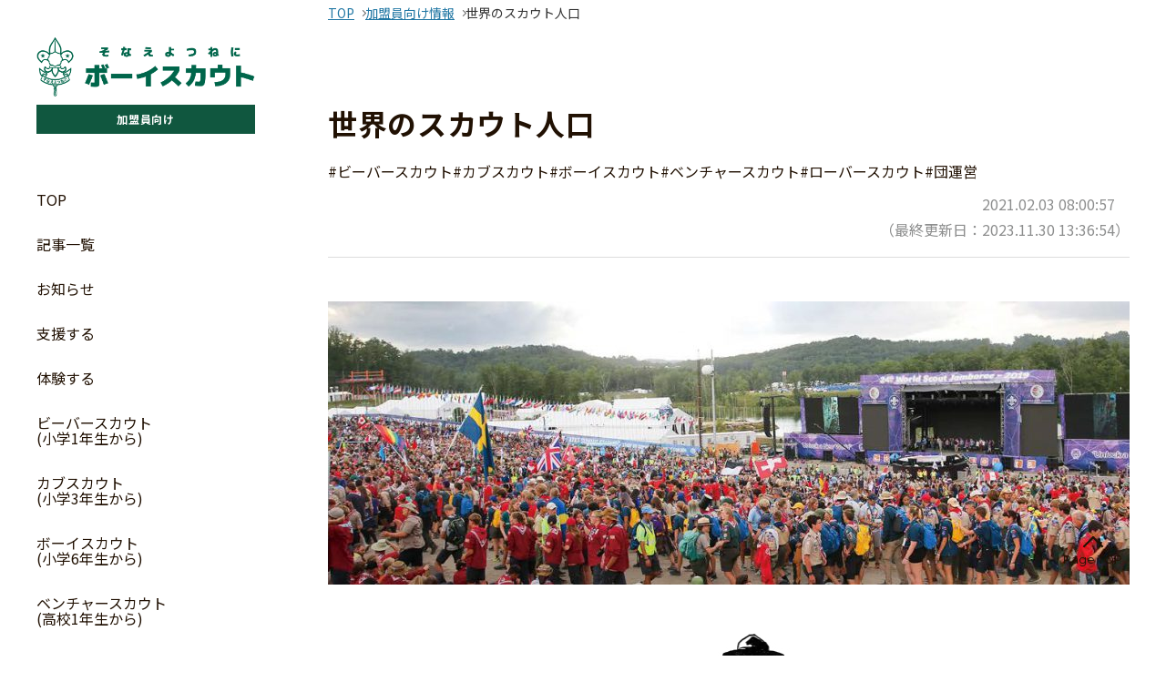

--- FILE ---
content_type: text/html; charset=UTF-8
request_url: https://www.scout.or.jp/member/worldmenbership2020/
body_size: 18557
content:

<!DOCTYPE html>
<html lang="ja">
	<head prefix="og: http://ogp.me/ns#">
		<meta charset="UTF-8">
		<meta name="apple-mobile-web-app-capable" content="yes">
		<meta name="viewport" content="width=device-width, initial-scale=1, shrink-to-fit=no">
		
		<!-- All in One SEO 4.5.3.1 - aioseo.com -->
		<title>世界のスカウト人口 - ボーイスカウト日本連盟</title>
		<meta name="description" content="世界スカウト機構加盟国と加盟員数 1907年にイギリスで始まったスカウト運動は、すぐに世界中に広" />
		<meta name="robots" content="max-image-preview:large" />
		<link rel="canonical" href="https://www.scout.or.jp/member/worldmenbership2020" />
		<meta name="generator" content="All in One SEO (AIOSEO) 4.5.3.1" />
		<meta property="og:locale" content="ja_JP" />
		<meta property="og:site_name" content="ボーイスカウト日本連盟 -" />
		<meta property="og:type" content="article" />
		<meta property="og:title" content="世界のスカウト人口 - ボーイスカウト日本連盟" />
		<meta property="og:description" content="世界スカウト機構加盟国と加盟員数 1907年にイギリスで始まったスカウト運動は、すぐに世界中に広" />
		<meta property="og:url" content="https://www.scout.or.jp/member/worldmenbership2020" />
		<meta property="og:image" content="https://www.scout.or.jp/wp-content/uploads/2025/09/boyscout-new-logo-OGP.png" />
		<meta property="og:image:secure_url" content="https://www.scout.or.jp/wp-content/uploads/2025/09/boyscout-new-logo-OGP.png" />
		<meta property="og:image:width" content="1200" />
		<meta property="og:image:height" content="630" />
		<meta property="article:published_time" content="2021-02-02T23:00:57+00:00" />
		<meta property="article:modified_time" content="2023-11-30T04:36:54+00:00" />
		<meta name="twitter:card" content="summary_large_image" />
		<meta name="twitter:title" content="世界のスカウト人口 - ボーイスカウト日本連盟" />
		<meta name="twitter:description" content="世界スカウト機構加盟国と加盟員数 1907年にイギリスで始まったスカウト運動は、すぐに世界中に広" />
		<meta name="twitter:image" content="https://www.scout.or.jp/wp-content/uploads/2025/09/boyscout-new-logo-OGP.png" />
		<script type="application/ld+json" class="aioseo-schema">
			{"@context":"https:\/\/schema.org","@graph":[{"@type":"BlogPosting","@id":"https:\/\/www.scout.or.jp\/member\/worldmenbership2020#blogposting","name":"\u4e16\u754c\u306e\u30b9\u30ab\u30a6\u30c8\u4eba\u53e3 - \u30dc\u30fc\u30a4\u30b9\u30ab\u30a6\u30c8\u65e5\u672c\u9023\u76df","headline":"\u4e16\u754c\u306e\u30b9\u30ab\u30a6\u30c8\u4eba\u53e3","author":{"@id":"https:\/\/www.scout.or.jp\/author\/whizzy#author"},"publisher":{"@id":"https:\/\/www.scout.or.jp\/#organization"},"image":{"@type":"ImageObject","url":18076},"datePublished":"2021-02-03T08:00:57+09:00","dateModified":"2023-11-30T13:36:54+09:00","inLanguage":"ja","mainEntityOfPage":{"@id":"https:\/\/www.scout.or.jp\/member\/worldmenbership2020#webpage"},"isPartOf":{"@id":"https:\/\/www.scout.or.jp\/member\/worldmenbership2020#webpage"},"articleSection":"\u30d3\u30fc\u30d0\u30fc\u30b9\u30ab\u30a6\u30c8, \u30ab\u30d6\u30b9\u30ab\u30a6\u30c8, \u30dc\u30fc\u30a4\u30b9\u30ab\u30a6\u30c8, \u30d9\u30f3\u30c1\u30e3\u30fc\u30b9\u30ab\u30a6\u30c8, \u30ed\u30fc\u30d0\u30fc\u30b9\u30ab\u30a6\u30c8, \u56e3\u904b\u55b6"},{"@type":"BreadcrumbList","@id":"https:\/\/www.scout.or.jp\/member\/worldmenbership2020#breadcrumblist","itemListElement":[{"@type":"ListItem","@id":"https:\/\/www.scout.or.jp\/#listItem","position":1,"name":"Home","item":"https:\/\/www.scout.or.jp\/","nextItem":"https:\/\/www.scout.or.jp\/member\/worldmenbership2020#listItem"},{"@type":"ListItem","@id":"https:\/\/www.scout.or.jp\/member\/worldmenbership2020#listItem","position":2,"name":"\u4e16\u754c\u306e\u30b9\u30ab\u30a6\u30c8\u4eba\u53e3","previousItem":"https:\/\/www.scout.or.jp\/#listItem"}]},{"@type":"Organization","@id":"https:\/\/www.scout.or.jp\/#organization","name":"\u30dc\u30fc\u30a4\u30b9\u30ab\u30a6\u30c8\u65e5\u672c\u9023\u76df","url":"https:\/\/www.scout.or.jp\/","logo":{"@type":"ImageObject","url":"https:\/\/hp-prod-bucket.s3.ap-northeast-1.amazonaws.com\/wp-content\/uploads\/2023\/10\/27122008\/logo.jpg","@id":"https:\/\/www.scout.or.jp\/member\/worldmenbership2020\/#organizationLogo"},"image":{"@id":"https:\/\/www.scout.or.jp\/#organizationLogo"}},{"@type":"Person","@id":"https:\/\/www.scout.or.jp\/author\/whizzy#author","url":"https:\/\/www.scout.or.jp\/author\/whizzy","name":"whizzy","image":{"@type":"ImageObject","@id":"https:\/\/www.scout.or.jp\/member\/worldmenbership2020#authorImage","url":"https:\/\/secure.gravatar.com\/avatar\/9a3caa573f0bc1d8985cbc3af75b10de?s=96&d=mm&r=g","width":96,"height":96,"caption":"whizzy"}},{"@type":"WebPage","@id":"https:\/\/www.scout.or.jp\/member\/worldmenbership2020#webpage","url":"https:\/\/www.scout.or.jp\/member\/worldmenbership2020","name":"\u4e16\u754c\u306e\u30b9\u30ab\u30a6\u30c8\u4eba\u53e3 - \u30dc\u30fc\u30a4\u30b9\u30ab\u30a6\u30c8\u65e5\u672c\u9023\u76df","description":"\u4e16\u754c\u30b9\u30ab\u30a6\u30c8\u6a5f\u69cb\u52a0\u76df\u56fd\u3068\u52a0\u76df\u54e1\u6570 1907\u5e74\u306b\u30a4\u30ae\u30ea\u30b9\u3067\u59cb\u307e\u3063\u305f\u30b9\u30ab\u30a6\u30c8\u904b\u52d5\u306f\u3001\u3059\u3050\u306b\u4e16\u754c\u4e2d\u306b\u5e83","inLanguage":"ja","isPartOf":{"@id":"https:\/\/www.scout.or.jp\/#website"},"breadcrumb":{"@id":"https:\/\/www.scout.or.jp\/member\/worldmenbership2020#breadcrumblist"},"author":{"@id":"https:\/\/www.scout.or.jp\/author\/whizzy#author"},"creator":{"@id":"https:\/\/www.scout.or.jp\/author\/whizzy#author"},"image":{"@type":"ImageObject","url":18076,"@id":"https:\/\/www.scout.or.jp\/member\/worldmenbership2020\/#mainImage"},"primaryImageOfPage":{"@id":"https:\/\/www.scout.or.jp\/member\/worldmenbership2020#mainImage"},"datePublished":"2021-02-03T08:00:57+09:00","dateModified":"2023-11-30T13:36:54+09:00"},{"@type":"WebSite","@id":"https:\/\/www.scout.or.jp\/#website","url":"https:\/\/www.scout.or.jp\/","name":"\u30dc\u30fc\u30a4\u30b9\u30ab\u30a6\u30c8\u65e5\u672c\u9023\u76df","inLanguage":"ja","publisher":{"@id":"https:\/\/www.scout.or.jp\/#organization"}}]}
		</script>
		<!-- All in One SEO -->


<!-- Google Tag Manager for WordPress by gtm4wp.com -->
<script data-cfasync="false" data-pagespeed-no-defer>
	var gtm4wp_datalayer_name = "dataLayer";
	var dataLayer = dataLayer || [];

	const gtm4wp_scrollerscript_debugmode         = false;
	const gtm4wp_scrollerscript_callbacktime      = 100;
	const gtm4wp_scrollerscript_readerlocation    = 150;
	const gtm4wp_scrollerscript_contentelementid  = "content";
	const gtm4wp_scrollerscript_scannertime       = 60;
</script>
<!-- End Google Tag Manager for WordPress by gtm4wp.com --><style id='pdfemb-pdf-embedder-viewer-style-inline-css' type='text/css'>
.wp-block-pdfemb-pdf-embedder-viewer{max-width:none}

</style>
<style id='classic-theme-styles-inline-css' type='text/css'>
/*! This file is auto-generated */
.wp-block-button__link{color:#fff;background-color:#32373c;border-radius:9999px;box-shadow:none;text-decoration:none;padding:calc(.667em + 2px) calc(1.333em + 2px);font-size:1.125em}.wp-block-file__button{background:#32373c;color:#fff;text-decoration:none}
</style>
<style id='global-styles-inline-css' type='text/css'>
body{--wp--preset--color--black: #000000;--wp--preset--color--cyan-bluish-gray: #abb8c3;--wp--preset--color--white: #ffffff;--wp--preset--color--pale-pink: #f78da7;--wp--preset--color--vivid-red: #cf2e2e;--wp--preset--color--luminous-vivid-orange: #ff6900;--wp--preset--color--luminous-vivid-amber: #fcb900;--wp--preset--color--light-green-cyan: #7bdcb5;--wp--preset--color--vivid-green-cyan: #00d084;--wp--preset--color--pale-cyan-blue: #8ed1fc;--wp--preset--color--vivid-cyan-blue: #0693e3;--wp--preset--color--vivid-purple: #9b51e0;--wp--preset--gradient--vivid-cyan-blue-to-vivid-purple: linear-gradient(135deg,rgba(6,147,227,1) 0%,rgb(155,81,224) 100%);--wp--preset--gradient--light-green-cyan-to-vivid-green-cyan: linear-gradient(135deg,rgb(122,220,180) 0%,rgb(0,208,130) 100%);--wp--preset--gradient--luminous-vivid-amber-to-luminous-vivid-orange: linear-gradient(135deg,rgba(252,185,0,1) 0%,rgba(255,105,0,1) 100%);--wp--preset--gradient--luminous-vivid-orange-to-vivid-red: linear-gradient(135deg,rgba(255,105,0,1) 0%,rgb(207,46,46) 100%);--wp--preset--gradient--very-light-gray-to-cyan-bluish-gray: linear-gradient(135deg,rgb(238,238,238) 0%,rgb(169,184,195) 100%);--wp--preset--gradient--cool-to-warm-spectrum: linear-gradient(135deg,rgb(74,234,220) 0%,rgb(151,120,209) 20%,rgb(207,42,186) 40%,rgb(238,44,130) 60%,rgb(251,105,98) 80%,rgb(254,248,76) 100%);--wp--preset--gradient--blush-light-purple: linear-gradient(135deg,rgb(255,206,236) 0%,rgb(152,150,240) 100%);--wp--preset--gradient--blush-bordeaux: linear-gradient(135deg,rgb(254,205,165) 0%,rgb(254,45,45) 50%,rgb(107,0,62) 100%);--wp--preset--gradient--luminous-dusk: linear-gradient(135deg,rgb(255,203,112) 0%,rgb(199,81,192) 50%,rgb(65,88,208) 100%);--wp--preset--gradient--pale-ocean: linear-gradient(135deg,rgb(255,245,203) 0%,rgb(182,227,212) 50%,rgb(51,167,181) 100%);--wp--preset--gradient--electric-grass: linear-gradient(135deg,rgb(202,248,128) 0%,rgb(113,206,126) 100%);--wp--preset--gradient--midnight: linear-gradient(135deg,rgb(2,3,129) 0%,rgb(40,116,252) 100%);--wp--preset--font-size--small: 13px;--wp--preset--font-size--medium: 20px;--wp--preset--font-size--large: 36px;--wp--preset--font-size--x-large: 42px;--wp--preset--spacing--20: 0.44rem;--wp--preset--spacing--30: 0.67rem;--wp--preset--spacing--40: 1rem;--wp--preset--spacing--50: 1.5rem;--wp--preset--spacing--60: 2.25rem;--wp--preset--spacing--70: 3.38rem;--wp--preset--spacing--80: 5.06rem;--wp--preset--shadow--natural: 6px 6px 9px rgba(0, 0, 0, 0.2);--wp--preset--shadow--deep: 12px 12px 50px rgba(0, 0, 0, 0.4);--wp--preset--shadow--sharp: 6px 6px 0px rgba(0, 0, 0, 0.2);--wp--preset--shadow--outlined: 6px 6px 0px -3px rgba(255, 255, 255, 1), 6px 6px rgba(0, 0, 0, 1);--wp--preset--shadow--crisp: 6px 6px 0px rgba(0, 0, 0, 1);}:where(.is-layout-flex){gap: 0.5em;}:where(.is-layout-grid){gap: 0.5em;}body .is-layout-flow > .alignleft{float: left;margin-inline-start: 0;margin-inline-end: 2em;}body .is-layout-flow > .alignright{float: right;margin-inline-start: 2em;margin-inline-end: 0;}body .is-layout-flow > .aligncenter{margin-left: auto !important;margin-right: auto !important;}body .is-layout-constrained > .alignleft{float: left;margin-inline-start: 0;margin-inline-end: 2em;}body .is-layout-constrained > .alignright{float: right;margin-inline-start: 2em;margin-inline-end: 0;}body .is-layout-constrained > .aligncenter{margin-left: auto !important;margin-right: auto !important;}body .is-layout-constrained > :where(:not(.alignleft):not(.alignright):not(.alignfull)){max-width: var(--wp--style--global--content-size);margin-left: auto !important;margin-right: auto !important;}body .is-layout-constrained > .alignwide{max-width: var(--wp--style--global--wide-size);}body .is-layout-flex{display: flex;}body .is-layout-flex{flex-wrap: wrap;align-items: center;}body .is-layout-flex > *{margin: 0;}body .is-layout-grid{display: grid;}body .is-layout-grid > *{margin: 0;}:where(.wp-block-columns.is-layout-flex){gap: 2em;}:where(.wp-block-columns.is-layout-grid){gap: 2em;}:where(.wp-block-post-template.is-layout-flex){gap: 1.25em;}:where(.wp-block-post-template.is-layout-grid){gap: 1.25em;}.has-black-color{color: var(--wp--preset--color--black) !important;}.has-cyan-bluish-gray-color{color: var(--wp--preset--color--cyan-bluish-gray) !important;}.has-white-color{color: var(--wp--preset--color--white) !important;}.has-pale-pink-color{color: var(--wp--preset--color--pale-pink) !important;}.has-vivid-red-color{color: var(--wp--preset--color--vivid-red) !important;}.has-luminous-vivid-orange-color{color: var(--wp--preset--color--luminous-vivid-orange) !important;}.has-luminous-vivid-amber-color{color: var(--wp--preset--color--luminous-vivid-amber) !important;}.has-light-green-cyan-color{color: var(--wp--preset--color--light-green-cyan) !important;}.has-vivid-green-cyan-color{color: var(--wp--preset--color--vivid-green-cyan) !important;}.has-pale-cyan-blue-color{color: var(--wp--preset--color--pale-cyan-blue) !important;}.has-vivid-cyan-blue-color{color: var(--wp--preset--color--vivid-cyan-blue) !important;}.has-vivid-purple-color{color: var(--wp--preset--color--vivid-purple) !important;}.has-black-background-color{background-color: var(--wp--preset--color--black) !important;}.has-cyan-bluish-gray-background-color{background-color: var(--wp--preset--color--cyan-bluish-gray) !important;}.has-white-background-color{background-color: var(--wp--preset--color--white) !important;}.has-pale-pink-background-color{background-color: var(--wp--preset--color--pale-pink) !important;}.has-vivid-red-background-color{background-color: var(--wp--preset--color--vivid-red) !important;}.has-luminous-vivid-orange-background-color{background-color: var(--wp--preset--color--luminous-vivid-orange) !important;}.has-luminous-vivid-amber-background-color{background-color: var(--wp--preset--color--luminous-vivid-amber) !important;}.has-light-green-cyan-background-color{background-color: var(--wp--preset--color--light-green-cyan) !important;}.has-vivid-green-cyan-background-color{background-color: var(--wp--preset--color--vivid-green-cyan) !important;}.has-pale-cyan-blue-background-color{background-color: var(--wp--preset--color--pale-cyan-blue) !important;}.has-vivid-cyan-blue-background-color{background-color: var(--wp--preset--color--vivid-cyan-blue) !important;}.has-vivid-purple-background-color{background-color: var(--wp--preset--color--vivid-purple) !important;}.has-black-border-color{border-color: var(--wp--preset--color--black) !important;}.has-cyan-bluish-gray-border-color{border-color: var(--wp--preset--color--cyan-bluish-gray) !important;}.has-white-border-color{border-color: var(--wp--preset--color--white) !important;}.has-pale-pink-border-color{border-color: var(--wp--preset--color--pale-pink) !important;}.has-vivid-red-border-color{border-color: var(--wp--preset--color--vivid-red) !important;}.has-luminous-vivid-orange-border-color{border-color: var(--wp--preset--color--luminous-vivid-orange) !important;}.has-luminous-vivid-amber-border-color{border-color: var(--wp--preset--color--luminous-vivid-amber) !important;}.has-light-green-cyan-border-color{border-color: var(--wp--preset--color--light-green-cyan) !important;}.has-vivid-green-cyan-border-color{border-color: var(--wp--preset--color--vivid-green-cyan) !important;}.has-pale-cyan-blue-border-color{border-color: var(--wp--preset--color--pale-cyan-blue) !important;}.has-vivid-cyan-blue-border-color{border-color: var(--wp--preset--color--vivid-cyan-blue) !important;}.has-vivid-purple-border-color{border-color: var(--wp--preset--color--vivid-purple) !important;}.has-vivid-cyan-blue-to-vivid-purple-gradient-background{background: var(--wp--preset--gradient--vivid-cyan-blue-to-vivid-purple) !important;}.has-light-green-cyan-to-vivid-green-cyan-gradient-background{background: var(--wp--preset--gradient--light-green-cyan-to-vivid-green-cyan) !important;}.has-luminous-vivid-amber-to-luminous-vivid-orange-gradient-background{background: var(--wp--preset--gradient--luminous-vivid-amber-to-luminous-vivid-orange) !important;}.has-luminous-vivid-orange-to-vivid-red-gradient-background{background: var(--wp--preset--gradient--luminous-vivid-orange-to-vivid-red) !important;}.has-very-light-gray-to-cyan-bluish-gray-gradient-background{background: var(--wp--preset--gradient--very-light-gray-to-cyan-bluish-gray) !important;}.has-cool-to-warm-spectrum-gradient-background{background: var(--wp--preset--gradient--cool-to-warm-spectrum) !important;}.has-blush-light-purple-gradient-background{background: var(--wp--preset--gradient--blush-light-purple) !important;}.has-blush-bordeaux-gradient-background{background: var(--wp--preset--gradient--blush-bordeaux) !important;}.has-luminous-dusk-gradient-background{background: var(--wp--preset--gradient--luminous-dusk) !important;}.has-pale-ocean-gradient-background{background: var(--wp--preset--gradient--pale-ocean) !important;}.has-electric-grass-gradient-background{background: var(--wp--preset--gradient--electric-grass) !important;}.has-midnight-gradient-background{background: var(--wp--preset--gradient--midnight) !important;}.has-small-font-size{font-size: var(--wp--preset--font-size--small) !important;}.has-medium-font-size{font-size: var(--wp--preset--font-size--medium) !important;}.has-large-font-size{font-size: var(--wp--preset--font-size--large) !important;}.has-x-large-font-size{font-size: var(--wp--preset--font-size--x-large) !important;}
.wp-block-navigation a:where(:not(.wp-element-button)){color: inherit;}
:where(.wp-block-post-template.is-layout-flex){gap: 1.25em;}:where(.wp-block-post-template.is-layout-grid){gap: 1.25em;}
:where(.wp-block-columns.is-layout-flex){gap: 2em;}:where(.wp-block-columns.is-layout-grid){gap: 2em;}
.wp-block-pullquote{font-size: 1.5em;line-height: 1.6;}
</style>
<link rel='stylesheet' id='contact-form-7-css' href='https://www.scout.or.jp/wp-content/plugins/contact-form-7/includes/css/styles.css' type='text/css' media='all' />
<link rel='stylesheet' id='saj-style-css' href='https://www.scout.or.jp/wp-content/themes/saj-hp/css/style.css?ref=1.6' type='text/css' media='all' />
<script type="text/javascript" src="https://www.scout.or.jp/wp-content/plugins/duracelltomi-google-tag-manager/dist/js/analytics-talk-content-tracking.js" id="gtm4wp-scroll-tracking-js"></script>
<link rel="https://api.w.org/" href="https://www.scout.or.jp/wp-json/" /><link rel="alternate" type="application/json" href="https://www.scout.or.jp/wp-json/wp/v2/posts/18075" />
<!-- Google Tag Manager for WordPress by gtm4wp.com -->
<!-- GTM Container placement set to footer -->
<script data-cfasync="false" data-pagespeed-no-defer>
	var dataLayer_content = {"pageTitle":"世界のスカウト人口 - ボーイスカウト日本連盟","pagePostType":"post","pagePostType2":"single-post","pageCategory":["bvs-cat","cs-cat","bs-cat","vs-cat","rs-cat","group-operation-cat"],"postID":18075};
	dataLayer.push( dataLayer_content );
</script>
<script data-cfasync="false">
(function(w,d,s,l,i){w[l]=w[l]||[];w[l].push({'gtm.start':
new Date().getTime(),event:'gtm.js'});var f=d.getElementsByTagName(s)[0],
j=d.createElement(s),dl=l!='dataLayer'?'&l='+l:'';j.async=true;j.src=
'//www.googletagmanager.com/gtm.js?id='+i+dl;f.parentNode.insertBefore(j,f);
})(window,document,'script','dataLayer','GTM-NV6S578');
</script>
<script data-cfasync="false">
(function(w,d,s,l,i){w[l]=w[l]||[];w[l].push({'gtm.start':
new Date().getTime(),event:'gtm.js'});var f=d.getElementsByTagName(s)[0],
j=d.createElement(s),dl=l!='dataLayer'?'&l='+l:'';j.async=true;j.src=
'//www.googletagmanager.com/gtm.js?id='+i+dl;f.parentNode.insertBefore(j,f);
})(window,document,'script','dataLayer','GTM-K2PM456');
</script>
<!-- End Google Tag Manager -->
<!-- End Google Tag Manager for WordPress by gtm4wp.com -->
		<link rel="icon" href="https://www.scout.or.jp/wp-content/themes/saj-hp/img/favicon.ico">
		<link rel="preconnect" href="https://fonts.googleapis.com">
		<link rel="preconnect" href="https://fonts.gstatic.com" crossorigin>
		<link href="https://fonts.googleapis.com/css2?family=Montserrat:wght@400;600;700;900&amp;family=Noto+Sans+JP:wght@400;700;900&amp;display=swap" rel="stylesheet">
		<link href="/wp-includes/css/dist/block-library/style.min.css" rel="stylesheet">
		<style>
			.saj-scroll-override {
				padding-top: 70px;
			}
			@media screen and (max-width: 1200px) {
				.saj-scroll-override {
					padding-top: 140px;
				}
			}
			@media screen and (max-width: 767px) {
				.saj-scroll-override {
					padding-top: 70px;
				}
			}


		</style>
	</head>
<body class="preload" id="top">
	<div class="d-flex position-relative">

<aside class="sidebar member">
	<div class="sidebar__scroll-area">
		<div class="sidebar__scroll-container">
			<div class="sidebar__logo member">
				<h1>
					<span class="page-title">ボーイスカウト日本連盟</span>
					<a href="/member">
						<div class="image-box">
							<img class="image image-sidebar__logo" src="https://www.scout.or.jp/wp-content/themes/saj-hp/img/logo/logo.png" alt="ボーイスカウト日本連盟">
						</div>
					</a>
				</h1>
			</div>
			<a href="/member"><p class="text text-is-member-nav">加盟員向け</p></a>
			<div class="block block-sidebar__menu-container">
				<div style="margin-bottom: 4rem;">

<ul id="menu-side_menu_member" class="md list list-sidebar__main-menu"><li class="list-item"><a class="list-item-link" style="font-size: 1rem; letter-spacing: .04rem; line-height: 1.1rem; letter-spacing: 0; transition: .2s; font-weight: unset;" href="https://www.scout.or.jp/">TOP</a></li><li class="list-item"><a class="list-item-link" style="font-size: 1rem; letter-spacing: .04rem; line-height: 1.1rem; letter-spacing: 0; transition: .2s; font-weight: unset;" href="https://www.scout.or.jp/member/articles">記事一覧</a></li><li class="list-item"><a class="list-item-link" style="font-size: 1rem; letter-spacing: .04rem; line-height: 1.1rem; letter-spacing: 0; transition: .2s; font-weight: unset;" href="https://www.scout.or.jp/member/news">お知らせ</a></li><li class="list-item"><a class="list-item-link" style="font-size: 1rem; letter-spacing: .04rem; line-height: 1.1rem; letter-spacing: 0; transition: .2s; font-weight: unset;" href="https://www.scout.or.jp/support">支援する</a></li><li class="list-item"><a class="list-item-link" style="font-size: 1rem; letter-spacing: .04rem; line-height: 1.1rem; letter-spacing: 0; transition: .2s; font-weight: unset;" href="https://www.scout.or.jp/team">体験する</a></li><li class="list-item"><a class="list-item-link" style="font-size: 1rem; letter-spacing: .04rem; line-height: 1.1rem; letter-spacing: 0; transition: .2s; font-weight: unset;" href="https://www.scout.or.jp/member/bvs">ビーバースカウト<br>(小学1年生から)</a></li><li class="list-item"><a class="list-item-link" style="font-size: 1rem; letter-spacing: .04rem; line-height: 1.1rem; letter-spacing: 0; transition: .2s; font-weight: unset;" href="https://www.scout.or.jp/member/cs">カブスカウト<br>(小学3年生から)</a><ul class="list list-sidebar__dropdown-menu"><li class="list-item"><a class="list-item-link" target="_blank" href="https://program.scout.or.jp/">チャレンジ章</a></li><li class="list-item"><a class="list-item-link" href="https://www.scout.or.jp/member/new-challenge-badge">新チャレンジ章</a></li><li class="list-item"><a class="list-item-link" href="https://www.scout.or.jp/member/cs/cub-book">保護者のためのカブブック</a></li></ul></li><li class="list-item"><a class="list-item-link" style="font-size: 1rem; letter-spacing: .04rem; line-height: 1.1rem; letter-spacing: 0; transition: .2s; font-weight: unset;" href="https://www.scout.or.jp/member/bs">ボーイスカウト<br>(小学6年生から)</a><ul class="list list-sidebar__dropdown-menu"><li class="list-item"><a class="list-item-link" href="https://www.scout.or.jp/member/skill-badges">技能章</a></li><li class="list-item"><a class="list-item-link" href="https://www.scout.or.jp/member/wsj">世界スカウトジャンボリー</a></li><li class="list-item"><a class="list-item-link" href="https://www.scout.or.jp/member/nsj">日本スカウトジャンボリー</a></li><li class="list-item"><a class="list-item-link" href="https://www.scout.or.jp/member/agoonoree">日本アグーナリー</a></li></ul></li><li class="list-item"><a class="list-item-link" style="font-size: 1rem; letter-spacing: .04rem; line-height: 1.1rem; letter-spacing: 0; transition: .2s; font-weight: unset;" href="https://www.scout.or.jp/member/vs">ベンチャースカウト<br>(高校1年生から)</a><ul class="list list-sidebar__dropdown-menu"><li class="list-item"><a class="list-item-link" href="https://www.scout.or.jp/member/skill-badges">技能章</a></li><li class="list-item"><a class="list-item-link" href="https://www.scout.or.jp/member/vs/fuji-scout">富士スカウト代表表敬</a></li><li class="list-item"><a class="list-item-link" href="https://www.scout.or.jp/member/fuji-special-camping">富士特別野営</a></li><li class="list-item"><a class="list-item-link" href="https://www.scout.or.jp/member/scout-forum">全国スカウトフォーラム</a></li><li class="list-item"><a class="list-item-link" href="https://www.scout.or.jp/member/vs/beyond-fuji">富士の彼方へ</a></li><li class="list-item"><a class="list-item-link" href="https://www.scout.or.jp/member/vs/stand-on-forked-road">人生の岐路に立つ君へ</a></li><li class="list-item"><a class="list-item-link" href="https://www.scout.or.jp/member/wsj">世界スカウトジャンボリー</a></li><li class="list-item"><a class="list-item-link" href="https://www.scout.or.jp/member/nsj">日本スカウトジャンボリー</a></li><li class="list-item"><a class="list-item-link" href="https://www.scout.or.jp/member/agoonoree">日本アグーナリー</a></li></ul></li><li class="list-item"><a class="list-item-link" style="font-size: 1rem; letter-spacing: .04rem; line-height: 1.1rem; letter-spacing: 0; transition: .2s; font-weight: unset;" href="https://www.scout.or.jp/member/rs">ローバースカウト<br>(18才から)</a><ul class="list list-sidebar__dropdown-menu"><li class="list-item"><a class="list-item-link" href="https://www.scout.or.jp/member/rover-academy">ローバーアカデミー</a></li><li class="list-item"><a class="list-item-link" href="https://www.scout.or.jp/member/rs/university-rover">全国の大学ローバー</a></li><li class="list-item"><a class="list-item-link" href="https://www.scout.or.jp/member/download">ダウンロード</a></li><li class="list-item"><a class="list-item-link" href="https://www.scout.or.jp/member/rs/rcj">全国ローバースカウト会議（RCJ）</a></li><li class="list-item"><a class="list-item-link" href="https://www.scout.or.jp/?page_id=175">国際交流</a></li><li class="list-item"><a class="list-item-link" href="https://www.scout.or.jp/member/wsj">世界スカウトジャンボリー</a></li><li class="list-item"><a class="list-item-link" href="https://www.scout.or.jp/member/nsj">日本スカウトジャンボリー</a></li><li class="list-item"><a class="list-item-link" href="https://www.scout.or.jp/member/agoonoree">日本アグーナリー</a></li></ul></li><li class="list-item"><a class="list-item-link" style="font-size: 1rem; letter-spacing: .04rem; line-height: 1.1rem; letter-spacing: 0; transition: .2s; font-weight: unset;" href="https://www.scout.or.jp/member/faith">信仰奨励</a><ul class="list list-sidebar__dropdown-menu"><li class="list-item"><a class="list-item-link" href="https://www.scout.or.jp/member/faith/faith-badges">信仰奨励章</a></li><li class="list-item"><a class="list-item-link" href="https://www.scout.or.jp/member/faith/religious-badges">宗教章</a></li></ul></li><li class="list-item"><a class="list-item-link" style="font-size: 1rem; letter-spacing: .04rem; line-height: 1.1rem; letter-spacing: 0; transition: .2s; font-weight: unset;" href="https://www.scout.or.jp/member/regular-event">日本連盟事業（通年・季節事業）</a><ul class="list list-sidebar__dropdown-menu"><li class="list-item"><a class="list-item-link" target="_blank" href="https://wakuwaku.scout.or.jp/">ワクワク自然体験あそび</a></li><li class="list-item"><a class="list-item-link" href="https://www.scout.or.jp/member/regular-event/wakuwaku-operation">ワクワク自然体験あそび運営情報ページ</a></li><li class="list-item"><a class="list-item-link" href="https://www.scout.or.jp/member/new-challenge-badge">新チャレンジ章</a></li><li class="list-item"><a class="list-item-link" href="https://www.scout.or.jp/member/regular-event/earth-tribe">Earth Tribe</a></li><li class="list-item"><a class="list-item-link" href="https://www.scout.or.jp/member/regular-event/mop">メッセンジャーズ・オブ・ピース</a></li><li class="list-item"><a class="list-item-link" href="https://www.scout.or.jp/member/regular-event/disaster-prevention-caravan">全国防災キャラバン</a></li><li class="list-item"><a class="list-item-link" href="https://www.scout.or.jp/member/rover-academy">ローバーアカデミー</a></li><li class="list-item"><a class="list-item-link" href="https://www.scout.or.jp/member/regular-event/movie-contest">ムービーコンテスト</a></li><li class="list-item"><a class="list-item-link" href="https://www.scout.or.jp/member/regular-event/photo-contest">全国写真コンテスト</a></li><li class="list-item"><a class="list-item-link" href="https://www.scout.or.jp/member/regular-event/committee-activities">委員会活動</a></li></ul></li><li class="list-item"><a class="list-item-link" style="font-size: 1rem; letter-spacing: .04rem; line-height: 1.1rem; letter-spacing: 0; transition: .2s; font-weight: unset;" href="https://www.scout.or.jp/member/event">日本連盟事業（イベント事業）</a><ul class="list list-sidebar__dropdown-menu"><li class="list-item"><a class="list-item-link" href="https://www.scout.or.jp/member/event/national-convention">全国大会</a></li><li class="list-item"><a class="list-item-link" href="https://www.scout.or.jp/member/event/scout-day">スカウトの日</a></li><li class="list-item"><a class="list-item-link" href="https://www.scout.or.jp/member/event/jota-joti">JOTA-JOTI</a></li><li class="list-item"><a class="list-item-link" href="https://www.scout.or.jp/member/scout-forum">全国スカウトフォーラム</a></li><li class="list-item"><a class="list-item-link" href="https://www.scout.or.jp/member/event/kids-forum">全国こども体験フォーラム</a></li><li class="list-item"><a class="list-item-link" href="https://www.scout.or.jp/member/fuji-special-camping">富士特別野営</a></li><li class="list-item"><a class="list-item-link" href="https://www.scout.or.jp/member/wsj">世界スカウトジャンボリー</a></li><li class="list-item"><a class="list-item-link" href="https://www.scout.or.jp/member/nsj">日本スカウトジャンボリー</a></li><li class="list-item"><a class="list-item-link" href="https://www.scout.or.jp/member/agoonoree">日本アグーナリー</a></li></ul></li><li class="list-item"><a class="list-item-link" style="font-size: 1rem; letter-spacing: .04rem; line-height: 1.1rem; letter-spacing: 0; transition: .2s; font-weight: unset;" href="https://www.scout.or.jp/member/ais">Adults In Scouting(AIS)</a><ul class="list list-sidebar__dropdown-menu"><li class="list-item"><a class="list-item-link" href="https://www.scout.or.jp/member/ais/ais-policy">AISポリシー</a></li><li class="list-item"><a class="list-item-link" href="https://www.scout.or.jp/member/download/leader">指導者訓練</a></li><li class="list-item"><a class="list-item-link" href="https://www.scout.or.jp/member/download">ダウンロード</a></li><li class="list-item"><a class="list-item-link" href="https://www.scout.or.jp/member/download/discontinued-books">廃刊書籍</a></li><li class="list-item"><a class="list-item-link" href="https://www.scout.or.jp/member/sfh">セーフ・フロム・ハーム</a></li></ul></li><li class="list-item"><a class="list-item-link" style="font-size: 1rem; letter-spacing: .04rem; line-height: 1.1rem; letter-spacing: 0; transition: .2s; font-weight: unset;" href="https://www.scout.or.jp/member/group-operation">団運営</a><ul class="list list-sidebar__dropdown-menu"><li class="list-item"><a class="list-item-link" href="https://www.scout.or.jp/member/group-operation/registration">加盟登録事務関連</a></li><li class="list-item"><a class="list-item-link" href="https://www.scout.or.jp/member/group-operation/mutual-aid">そなえよつねに共済</a></li><li class="list-item"><a class="list-item-link" href="https://www.scout.or.jp/?page_id=175">国際交流</a></li><li class="list-item"><a class="list-item-link" href="https://www.scout.or.jp/member/sfh">セーフ・フロム・ハーム</a></li><li class="list-item"><a class="list-item-link" href="https://www.scout.or.jp/member/download">ダウンロード</a></li><li class="list-item"><a class="list-item-link" href="https://www.scout.or.jp/member/group-operation/subsidy-program">ともに進もう助成プログラム</a></li></ul></li><li class="list-item"><a class="list-item-link" style="font-size: 1rem; letter-spacing: .04rem; line-height: 1.1rem; letter-spacing: 0; transition: .2s; font-weight: unset;" target="_blank" href="https://scoutshop.scout.or.jp/">ショップ</a><ul class="list list-sidebar__dropdown-menu"><li class="list-item"><a class="list-item-link" target="_blank" href="https://scoutshop.scout.or.jp/">スカウトショップ</a></li><li class="list-item"><a class="list-item-link" target="_blank" href="https://www.scoutshop.jp/">ONLINE STORE</a></li></ul></li><li class="list-item"><a class="list-item-link" style="font-size: 1rem; letter-spacing: .04rem; line-height: 1.1rem; letter-spacing: 0; transition: .2s; font-weight: unset;" href="https://www.scout.or.jp/about">日本連盟について</a><ul class="list list-sidebar__dropdown-menu"><li class="list-item"><a class="list-item-link" href="https://www.scout.or.jp/about/press-release">報道発表</a></li><li class="list-item"><a class="list-item-link" href="https://www.scout.or.jp/about/outline">団体概要</a></li><li class="list-item"><a class="list-item-link" href="https://www.scout.or.jp/about/group-history">沿革</a></li><li class="list-item"><a class="list-item-link" target="_blank" href="https://www.scout.or.jp/pdf/r05_teikan.pdf">定款</a></li><li class="list-item"><a class="list-item-link" href="https://www.scout.or.jp/about/regulations">諸規定</a></li><li class="list-item"><a class="list-item-link" href="https://www.scout.or.jp/about/disclosure">情報公開</a></li><li class="list-item"><a class="list-item-link" href="https://www.scout.or.jp/about/list">名誉役員・評議員・理事・監事名簿</a></li><li class="list-item"><a class="list-item-link" href="https://www.scout.or.jp/about/committees">組織図</a></li><li class="list-item"><a class="list-item-link" href="https://www.scout.or.jp/about/minutes">議事録</a></li><li class="list-item"><a class="list-item-link" href="https://www.scout.or.jp/about/facility-use">施設利用</a></li></ul></li><li class="list-item"><a class="list-item-link" style="font-size: 1rem; letter-spacing: .04rem; line-height: 1.1rem; letter-spacing: 0; transition: .2s; font-weight: unset;" href="https://www.scout.or.jp/faq">よくある質問</a></li></ul>				</div>
				<div style="margin-block: 2rem;margin-left: 2rem;margin-right: 2rem;">
					<form class="" method="get" action="/" accept-charset="UTF-8">
						<input class="input-text" name="s" placeholder="キーワードを入力してください" type="text" value="">
						<button class="btn btn-secondary" type="submit">検索する</button>
					</form>
				</div>

				<a class="anchor anchor-sidebar-banner" href="/team">
					<div class="image-box image-box-sidebar__banner">
						<img class="image" src="https://www.scout.or.jp/wp-content/themes/saj-hp/img/banner/experience.jpg" alt="体験する">
					</div>
				</a>
				<div class="sidebar__sns-container">
					<a href="https://twitter.com/ScoutingJapan" target="_blank">
						<img src="https://www.scout.or.jp/wp-content/themes/saj-hp/img/icons/sns/x.jpg" alt="x">
					</a>
					<a href="https://www.facebook.com/scout.or.jp" target="_blank">
						<img src="https://www.scout.or.jp/wp-content/themes/saj-hp/img/icons/sns/facebook.jpg" alt="facebook">
					</a>
					<a href="https://www.instagram.com/scout_association_of_japan" target="_blank">
						<img src="https://www.scout.or.jp/wp-content/themes/saj-hp/img/icons/sns/instagram.jpg" alt="instagram">
					</a>
					<a href="https://www.youtube.com/user/ScoutingJapan" target="_blank">
						<img src="https://www.scout.or.jp/wp-content/themes/saj-hp/img/icons/sns/youtube.jpg" alt="youtube">
					</a>
				</div>
			</div>
		</div>
	</div>
</aside>
<div class="main-container">
	<header class="member">
		<nav data-accordion-type="wrap">
			<div class="block block-header-top__container">
				<div class="header__logo"><a href="/member">
						<div class="image-box">
							<img class="image image-header__logo" src="https://www.scout.or.jp/wp-content/themes/saj-hp/img/logo/logo.png" alt="ボーイスカウト日本連盟">
						</div>
					</a></div>
				<p class="text text-is-member-nav">加盟員向け</p>


				<a class="btn btn-hamburger" data-accordion-type="emitter">
					<div class="line-container"><span class="line-top"></span><span class="line-bottom"></span></div>
					<div class="text-container"><span class="text-menu">MENU</span><span class="text-close">CLOSE</span></div>
				</a>
			</div>
			<div class="block block-hamburger-menu__container" style="display: none;" data-accordion-type="target">
				<form class="form-horizontal" method="get" accept-charset="utf-8" action="/">
					<input class="input-text" name="s" placeholder="キーワードを入力してください" type="text" value="">
					<button class="btn" type="submit"><i class="icon"></i></button>
				</form>
<ul id="menu-side_menu_member-1" class="list list-hamburger"><li class="list-item list-item-hamburger__menu" data-accordion-type="wrap"><a class="list-item-link list-item-link-hamburger__menu" href="https://www.scout.or.jp/" data-accordion-type="target"><span class="text">TOP</span><i class="icon"><span class="line-top"></span><span class="line-bottom"></span></i></a></li><li class="list-item list-item-hamburger__menu" data-accordion-type="wrap"><a class="list-item-link list-item-link-hamburger__menu" href="https://www.scout.or.jp/member/articles" data-accordion-type="target"><span class="text">記事一覧</span><i class="icon"><span class="line-top"></span><span class="line-bottom"></span></i></a></li><li class="list-item list-item-hamburger__menu" data-accordion-type="wrap"><a class="list-item-link list-item-link-hamburger__menu" href="https://www.scout.or.jp/member/news" data-accordion-type="target"><span class="text">お知らせ</span><i class="icon"><span class="line-top"></span><span class="line-bottom"></span></i></a></li><li class="list-item list-item-hamburger__menu" data-accordion-type="wrap"><a class="list-item-link list-item-link-hamburger__menu" href="https://www.scout.or.jp/support" data-accordion-type="target"><span class="text">支援する</span><i class="icon"><span class="line-top"></span><span class="line-bottom"></span></i></a></li><li class="list-item list-item-hamburger__menu" data-accordion-type="wrap"><a class="list-item-link list-item-link-hamburger__menu" href="https://www.scout.or.jp/team" data-accordion-type="target"><span class="text">体験する</span><i class="icon"><span class="line-top"></span><span class="line-bottom"></span></i></a></li><li class="list-item list-item-hamburger__menu" data-accordion-type="wrap"><a class="list-item-link list-item-link-hamburger__menu" href="https://www.scout.or.jp/member/bvs" data-accordion-type="target"><span class="text">ビーバースカウト<br>(小学1年生から)</span><i class="icon"><span class="line-top"></span><span class="line-bottom"></span></i></a></li><li class="list-item list-item-hamburger__menu" data-accordion-type="wrap"><span class="btn-hamburger__menu__accordion-title" data-accordion-type="emitter" tabindex="0"><span class="text"><a href="https://www.scout.or.jp/member/cs">カブスカウト<br>(小学3年生から)</a></span><i class="fa-minus"><span class="line-horizontal"></span><span class="line-vertical"></span></i></span><ul class="list list-hamburger__submenu" style="display: none;" data-accordion-type="target"><li class="list-item list-item-hamburger__submenu"><a class="list-item-link list-item-link-hamburger__submenu" href="https://program.scout.or.jp/">チャレンジ章</a></li></li><li class="list-item list-item-hamburger__submenu"><a class="list-item-link list-item-link-hamburger__submenu" href="https://www.scout.or.jp/member/new-challenge-badge">新チャレンジ章</a></li></li><li class="list-item list-item-hamburger__submenu"><a class="list-item-link list-item-link-hamburger__submenu" href="https://www.scout.or.jp/member/cs/cub-book">保護者のためのカブブック</a></li></li></ul></li><li class="list-item list-item-hamburger__menu" data-accordion-type="wrap"><span class="btn-hamburger__menu__accordion-title" data-accordion-type="emitter" tabindex="0"><span class="text"><a href="https://www.scout.or.jp/member/bs">ボーイスカウト<br>(小学6年生から)</a></span><i class="fa-minus"><span class="line-horizontal"></span><span class="line-vertical"></span></i></span><ul class="list list-hamburger__submenu" style="display: none;" data-accordion-type="target"><li class="list-item list-item-hamburger__submenu"><a class="list-item-link list-item-link-hamburger__submenu" href="https://www.scout.or.jp/member/skill-badges">技能章</a></li></li><li class="list-item list-item-hamburger__submenu"><a class="list-item-link list-item-link-hamburger__submenu" href="https://www.scout.or.jp/member/wsj">世界スカウトジャンボリー</a></li></li><li class="list-item list-item-hamburger__submenu"><a class="list-item-link list-item-link-hamburger__submenu" href="https://www.scout.or.jp/member/nsj">日本スカウトジャンボリー</a></li></li><li class="list-item list-item-hamburger__submenu"><a class="list-item-link list-item-link-hamburger__submenu" href="https://www.scout.or.jp/member/agoonoree">日本アグーナリー</a></li></li></ul></li><li class="list-item list-item-hamburger__menu" data-accordion-type="wrap"><span class="btn-hamburger__menu__accordion-title" data-accordion-type="emitter" tabindex="0"><span class="text"><a href="https://www.scout.or.jp/member/vs">ベンチャースカウト<br>(高校1年生から)</a></span><i class="fa-minus"><span class="line-horizontal"></span><span class="line-vertical"></span></i></span><ul class="list list-hamburger__submenu" style="display: none;" data-accordion-type="target"><li class="list-item list-item-hamburger__submenu"><a class="list-item-link list-item-link-hamburger__submenu" href="https://www.scout.or.jp/member/skill-badges">技能章</a></li></li><li class="list-item list-item-hamburger__submenu"><a class="list-item-link list-item-link-hamburger__submenu" href="https://www.scout.or.jp/member/vs/fuji-scout">富士スカウト代表表敬</a></li></li><li class="list-item list-item-hamburger__submenu"><a class="list-item-link list-item-link-hamburger__submenu" href="https://www.scout.or.jp/member/fuji-special-camping">富士特別野営</a></li></li><li class="list-item list-item-hamburger__submenu"><a class="list-item-link list-item-link-hamburger__submenu" href="https://www.scout.or.jp/member/scout-forum">全国スカウトフォーラム</a></li></li><li class="list-item list-item-hamburger__submenu"><a class="list-item-link list-item-link-hamburger__submenu" href="https://www.scout.or.jp/member/vs/beyond-fuji">富士の彼方へ</a></li></li><li class="list-item list-item-hamburger__submenu"><a class="list-item-link list-item-link-hamburger__submenu" href="https://www.scout.or.jp/member/vs/stand-on-forked-road">人生の岐路に立つ君へ</a></li></li><li class="list-item list-item-hamburger__submenu"><a class="list-item-link list-item-link-hamburger__submenu" href="https://www.scout.or.jp/member/wsj">世界スカウトジャンボリー</a></li></li><li class="list-item list-item-hamburger__submenu"><a class="list-item-link list-item-link-hamburger__submenu" href="https://www.scout.or.jp/member/nsj">日本スカウトジャンボリー</a></li></li><li class="list-item list-item-hamburger__submenu"><a class="list-item-link list-item-link-hamburger__submenu" href="https://www.scout.or.jp/member/agoonoree">日本アグーナリー</a></li></li></ul></li><li class="list-item list-item-hamburger__menu" data-accordion-type="wrap"><span class="btn-hamburger__menu__accordion-title" data-accordion-type="emitter" tabindex="0"><span class="text"><a href="https://www.scout.or.jp/member/rs">ローバースカウト<br>(18才から)</a></span><i class="fa-minus"><span class="line-horizontal"></span><span class="line-vertical"></span></i></span><ul class="list list-hamburger__submenu" style="display: none;" data-accordion-type="target"><li class="list-item list-item-hamburger__submenu"><a class="list-item-link list-item-link-hamburger__submenu" href="https://www.scout.or.jp/member/rover-academy">ローバーアカデミー</a></li></li><li class="list-item list-item-hamburger__submenu"><a class="list-item-link list-item-link-hamburger__submenu" href="https://www.scout.or.jp/member/rs/university-rover">全国の大学ローバー</a></li></li><li class="list-item list-item-hamburger__submenu"><a class="list-item-link list-item-link-hamburger__submenu" href="https://www.scout.or.jp/member/download">ダウンロード</a></li></li><li class="list-item list-item-hamburger__submenu"><a class="list-item-link list-item-link-hamburger__submenu" href="https://www.scout.or.jp/member/rs/rcj">全国ローバースカウト会議（RCJ）</a></li></li><li class="list-item list-item-hamburger__submenu"><a class="list-item-link list-item-link-hamburger__submenu" href="https://www.scout.or.jp/?page_id=175">国際交流</a></li></li><li class="list-item list-item-hamburger__submenu"><a class="list-item-link list-item-link-hamburger__submenu" href="https://www.scout.or.jp/member/wsj">世界スカウトジャンボリー</a></li></li><li class="list-item list-item-hamburger__submenu"><a class="list-item-link list-item-link-hamburger__submenu" href="https://www.scout.or.jp/member/nsj">日本スカウトジャンボリー</a></li></li><li class="list-item list-item-hamburger__submenu"><a class="list-item-link list-item-link-hamburger__submenu" href="https://www.scout.or.jp/member/agoonoree">日本アグーナリー</a></li></li></ul></li><li class="list-item list-item-hamburger__menu" data-accordion-type="wrap"><span class="btn-hamburger__menu__accordion-title" data-accordion-type="emitter" tabindex="0"><span class="text"><a href="https://www.scout.or.jp/member/faith">信仰奨励</a></span><i class="fa-minus"><span class="line-horizontal"></span><span class="line-vertical"></span></i></span><ul class="list list-hamburger__submenu" style="display: none;" data-accordion-type="target"><li class="list-item list-item-hamburger__submenu"><a class="list-item-link list-item-link-hamburger__submenu" href="https://www.scout.or.jp/member/faith/faith-badges">信仰奨励章</a></li></li><li class="list-item list-item-hamburger__submenu"><a class="list-item-link list-item-link-hamburger__submenu" href="https://www.scout.or.jp/member/faith/religious-badges">宗教章</a></li></li></ul></li><li class="list-item list-item-hamburger__menu" data-accordion-type="wrap"><span class="btn-hamburger__menu__accordion-title" data-accordion-type="emitter" tabindex="0"><span class="text"><a href="https://www.scout.or.jp/member/regular-event">日本連盟事業（通年・季節事業）</a></span><i class="fa-minus"><span class="line-horizontal"></span><span class="line-vertical"></span></i></span><ul class="list list-hamburger__submenu" style="display: none;" data-accordion-type="target"><li class="list-item list-item-hamburger__submenu"><a class="list-item-link list-item-link-hamburger__submenu" href="https://wakuwaku.scout.or.jp/">ワクワク自然体験あそび</a></li></li><li class="list-item list-item-hamburger__submenu"><a class="list-item-link list-item-link-hamburger__submenu" href="https://www.scout.or.jp/member/regular-event/wakuwaku-operation">ワクワク自然体験あそび運営情報ページ</a></li></li><li class="list-item list-item-hamburger__submenu"><a class="list-item-link list-item-link-hamburger__submenu" href="https://www.scout.or.jp/member/new-challenge-badge">新チャレンジ章</a></li></li><li class="list-item list-item-hamburger__submenu"><a class="list-item-link list-item-link-hamburger__submenu" href="https://www.scout.or.jp/member/regular-event/earth-tribe">Earth Tribe</a></li></li><li class="list-item list-item-hamburger__submenu"><a class="list-item-link list-item-link-hamburger__submenu" href="https://www.scout.or.jp/member/regular-event/mop">メッセンジャーズ・オブ・ピース</a></li></li><li class="list-item list-item-hamburger__submenu"><a class="list-item-link list-item-link-hamburger__submenu" href="https://www.scout.or.jp/member/regular-event/disaster-prevention-caravan">全国防災キャラバン</a></li></li><li class="list-item list-item-hamburger__submenu"><a class="list-item-link list-item-link-hamburger__submenu" href="https://www.scout.or.jp/member/rover-academy">ローバーアカデミー</a></li></li><li class="list-item list-item-hamburger__submenu"><a class="list-item-link list-item-link-hamburger__submenu" href="https://www.scout.or.jp/member/regular-event/movie-contest">ムービーコンテスト</a></li></li><li class="list-item list-item-hamburger__submenu"><a class="list-item-link list-item-link-hamburger__submenu" href="https://www.scout.or.jp/member/regular-event/photo-contest">全国写真コンテスト</a></li></li><li class="list-item list-item-hamburger__submenu"><a class="list-item-link list-item-link-hamburger__submenu" href="https://www.scout.or.jp/member/regular-event/committee-activities">委員会活動</a></li></li></ul></li><li class="list-item list-item-hamburger__menu" data-accordion-type="wrap"><span class="btn-hamburger__menu__accordion-title" data-accordion-type="emitter" tabindex="0"><span class="text"><a href="https://www.scout.or.jp/member/event">日本連盟事業（イベント事業）</a></span><i class="fa-minus"><span class="line-horizontal"></span><span class="line-vertical"></span></i></span><ul class="list list-hamburger__submenu" style="display: none;" data-accordion-type="target"><li class="list-item list-item-hamburger__submenu"><a class="list-item-link list-item-link-hamburger__submenu" href="https://www.scout.or.jp/member/event/national-convention">全国大会</a></li></li><li class="list-item list-item-hamburger__submenu"><a class="list-item-link list-item-link-hamburger__submenu" href="https://www.scout.or.jp/member/event/scout-day">スカウトの日</a></li></li><li class="list-item list-item-hamburger__submenu"><a class="list-item-link list-item-link-hamburger__submenu" href="https://www.scout.or.jp/member/event/jota-joti">JOTA-JOTI</a></li></li><li class="list-item list-item-hamburger__submenu"><a class="list-item-link list-item-link-hamburger__submenu" href="https://www.scout.or.jp/member/scout-forum">全国スカウトフォーラム</a></li></li><li class="list-item list-item-hamburger__submenu"><a class="list-item-link list-item-link-hamburger__submenu" href="https://www.scout.or.jp/member/event/kids-forum">全国こども体験フォーラム</a></li></li><li class="list-item list-item-hamburger__submenu"><a class="list-item-link list-item-link-hamburger__submenu" href="https://www.scout.or.jp/member/fuji-special-camping">富士特別野営</a></li></li><li class="list-item list-item-hamburger__submenu"><a class="list-item-link list-item-link-hamburger__submenu" href="https://www.scout.or.jp/member/wsj">世界スカウトジャンボリー</a></li></li><li class="list-item list-item-hamburger__submenu"><a class="list-item-link list-item-link-hamburger__submenu" href="https://www.scout.or.jp/member/nsj">日本スカウトジャンボリー</a></li></li><li class="list-item list-item-hamburger__submenu"><a class="list-item-link list-item-link-hamburger__submenu" href="https://www.scout.or.jp/member/agoonoree">日本アグーナリー</a></li></li></ul></li><li class="list-item list-item-hamburger__menu" data-accordion-type="wrap"><span class="btn-hamburger__menu__accordion-title" data-accordion-type="emitter" tabindex="0"><span class="text"><a href="https://www.scout.or.jp/member/ais">Adults In Scouting(AIS)</a></span><i class="fa-minus"><span class="line-horizontal"></span><span class="line-vertical"></span></i></span><ul class="list list-hamburger__submenu" style="display: none;" data-accordion-type="target"><li class="list-item list-item-hamburger__submenu"><a class="list-item-link list-item-link-hamburger__submenu" href="https://www.scout.or.jp/member/ais/ais-policy">AISポリシー</a></li></li><li class="list-item list-item-hamburger__submenu"><a class="list-item-link list-item-link-hamburger__submenu" href="https://www.scout.or.jp/member/download/leader">指導者訓練</a></li></li><li class="list-item list-item-hamburger__submenu"><a class="list-item-link list-item-link-hamburger__submenu" href="https://www.scout.or.jp/member/download">ダウンロード</a></li></li><li class="list-item list-item-hamburger__submenu"><a class="list-item-link list-item-link-hamburger__submenu" href="https://www.scout.or.jp/member/download/discontinued-books">廃刊書籍</a></li></li><li class="list-item list-item-hamburger__submenu"><a class="list-item-link list-item-link-hamburger__submenu" href="https://www.scout.or.jp/member/sfh">セーフ・フロム・ハーム</a></li></li></ul></li><li class="list-item list-item-hamburger__menu" data-accordion-type="wrap"><span class="btn-hamburger__menu__accordion-title" data-accordion-type="emitter" tabindex="0"><span class="text"><a href="https://www.scout.or.jp/member/group-operation">団運営</a></span><i class="fa-minus"><span class="line-horizontal"></span><span class="line-vertical"></span></i></span><ul class="list list-hamburger__submenu" style="display: none;" data-accordion-type="target"><li class="list-item list-item-hamburger__submenu"><a class="list-item-link list-item-link-hamburger__submenu" href="https://www.scout.or.jp/member/group-operation/registration">加盟登録事務関連</a></li></li><li class="list-item list-item-hamburger__submenu"><a class="list-item-link list-item-link-hamburger__submenu" href="https://www.scout.or.jp/member/group-operation/mutual-aid">そなえよつねに共済</a></li></li><li class="list-item list-item-hamburger__submenu"><a class="list-item-link list-item-link-hamburger__submenu" href="https://www.scout.or.jp/?page_id=175">国際交流</a></li></li><li class="list-item list-item-hamburger__submenu"><a class="list-item-link list-item-link-hamburger__submenu" href="https://www.scout.or.jp/member/sfh">セーフ・フロム・ハーム</a></li></li><li class="list-item list-item-hamburger__submenu"><a class="list-item-link list-item-link-hamburger__submenu" href="https://www.scout.or.jp/member/download">ダウンロード</a></li></li><li class="list-item list-item-hamburger__submenu"><a class="list-item-link list-item-link-hamburger__submenu" href="https://www.scout.or.jp/member/group-operation/subsidy-program">ともに進もう助成プログラム</a></li></li></ul></li><li class="list-item list-item-hamburger__menu" data-accordion-type="wrap"><span class="btn-hamburger__menu__accordion-title" data-accordion-type="emitter" tabindex="0"><span class="text"><a href="https://scoutshop.scout.or.jp/">ショップ</a></span><i class="fa-minus"><span class="line-horizontal"></span><span class="line-vertical"></span></i></span><ul class="list list-hamburger__submenu" style="display: none;" data-accordion-type="target"><li class="list-item list-item-hamburger__submenu"><a class="list-item-link list-item-link-hamburger__submenu" href="https://scoutshop.scout.or.jp/">スカウトショップ</a></li></li><li class="list-item list-item-hamburger__submenu"><a class="list-item-link list-item-link-hamburger__submenu" href="https://www.scoutshop.jp/">ONLINE STORE</a></li></li></ul></li><li class="list-item list-item-hamburger__menu" data-accordion-type="wrap"><span class="btn-hamburger__menu__accordion-title" data-accordion-type="emitter" tabindex="0"><span class="text"><a href="https://www.scout.or.jp/about">日本連盟について</a></span><i class="fa-minus"><span class="line-horizontal"></span><span class="line-vertical"></span></i></span><ul class="list list-hamburger__submenu" style="display: none;" data-accordion-type="target"><li class="list-item list-item-hamburger__submenu"><a class="list-item-link list-item-link-hamburger__submenu" href="https://www.scout.or.jp/about/press-release">報道発表</a></li></li><li class="list-item list-item-hamburger__submenu"><a class="list-item-link list-item-link-hamburger__submenu" href="https://www.scout.or.jp/about/outline">団体概要</a></li></li><li class="list-item list-item-hamburger__submenu"><a class="list-item-link list-item-link-hamburger__submenu" href="https://www.scout.or.jp/about/group-history">沿革</a></li></li><li class="list-item list-item-hamburger__submenu"><a class="list-item-link list-item-link-hamburger__submenu" href="https://www.scout.or.jp/pdf/r05_teikan.pdf">定款</a></li></li><li class="list-item list-item-hamburger__submenu"><a class="list-item-link list-item-link-hamburger__submenu" href="https://www.scout.or.jp/about/regulations">諸規定</a></li></li><li class="list-item list-item-hamburger__submenu"><a class="list-item-link list-item-link-hamburger__submenu" href="https://www.scout.or.jp/about/disclosure">情報公開</a></li></li><li class="list-item list-item-hamburger__submenu"><a class="list-item-link list-item-link-hamburger__submenu" href="https://www.scout.or.jp/about/list">名誉役員・評議員・理事・監事名簿</a></li></li><li class="list-item list-item-hamburger__submenu"><a class="list-item-link list-item-link-hamburger__submenu" href="https://www.scout.or.jp/about/committees">組織図</a></li></li><li class="list-item list-item-hamburger__submenu"><a class="list-item-link list-item-link-hamburger__submenu" href="https://www.scout.or.jp/about/minutes">議事録</a></li></li><li class="list-item list-item-hamburger__submenu"><a class="list-item-link list-item-link-hamburger__submenu" href="https://www.scout.or.jp/about/facility-use">施設利用</a></li></li></ul></li><li class="list-item list-item-hamburger__menu" data-accordion-type="wrap"><a class="list-item-link list-item-link-hamburger__menu" href="https://www.scout.or.jp/faq" data-accordion-type="target"><span class="text">よくある質問</span><i class="icon"><span class="line-top"></span><span class="line-bottom"></span></i></a></li></ul>			</div>
		</nav>
	</header>
	<main>
		<div class="block block-page-top">
	
				<div class="container">
					<ol class="breadcrumb main">
						<li class="breadcrumb-item"><a href="/">TOP</a></li>
						<li class="breadcrumb-item"><a href="/member">加盟員向け情報</a></li>
						<li class="breadcrumb-item active">世界のスカウト人口</li>
					</ol>
				</div>

			</div>
<section class="section section-pt48 section-md:pt72 section-pb0 section-white">				<div class="container">
					<div class="block block-article__info__container">
						<h1 class="heading heading-section heading-mt40 heading-md:mt0 heading-mb20 heading-md:mb40">
							<span class="title">世界のスカウト人口</span>
						</h1>
<div class="block block-category-container"><span class="category">#ビーバースカウト</span><span class="category">#カブスカウト</span><span class="category">#ボーイスカウト</span><span class="category">#ベンチャースカウト</span><span class="category">#ローバースカウト</span><span class="category">#団運営</span></div>
						<p class="text text-date" style="text-align:right;">
							<span class="create-at" style="margin-right:1em;">2021.02.03 08:00:57</span>
<br><span class="update-at">（最終更新日：2023.11.30 13:36:54）</span>						</p>
					</div>
				</div>
			</section>
			<div class="section section-pt32 section-pb88 section-md:pb96 section-white">
				<div class="container">
					<article class="article__content">
                        <img fetchpriority="high" decoding="async" class="aligncenter size-full wp-image-18076" src="https://www.scout.or.jp/wp-content/uploads/2021/02/01-1.jpg" alt="" width="1024" height="311" />

&nbsp;

<span style="color: #800080;"><strong><span style="font-size: 18pt;">世界スカウト機構加盟国と加盟員数</span></strong></span>
<img decoding="async" class="alignright size-full wp-image-7313" src="https://www.scout.or.jp/wp-content/uploads/2020/01/02-5.jpg" alt="" width="141" height="136" />
1907年にイギリスで始まったスカウト運動は、すぐに世界中に広まり、現在では5,700万人以上のスカウトたちが活動しています。
スカウト活動が行われていないのは、アンドラ、中国、キューバ、北朝鮮、ラオスの5か国のみ。2021年6月にソロモン諸島が加盟し、スカウトの世界組織である世界スカウト機構（WOSM）には、172の国と地域のスカウト組織が正式加盟しています。
<div class="clear">

<hr />

</div>
<span style="color: #800080;"><strong><span style="font-size: 24pt;"><span style="font-size: 18pt; line-height: 1.8;">［正加盟］</span>172の国と地域／<span style="font-size: 18pt; line-height: 1.8;">［合計］</span> 5,700万人以上</span></strong></span>

（※2021年２月現在　その後6月に加わったソロモン諸島を追加しています）
<div id="popul"><section>
<div class="pcp">アジア太平洋地域</div>
<span style="color: #800080;"><strong>Asia-Pacific Region</strong></span>
30,985,926人／30か国
事務局：フィリピン
<div id="popls">
<dl>
 	<dt>アフガニスタン</dt>
 	<dd>－</dd>
 	<dt>インド</dt>
 	<dd>3,647,843</dd>
 	<dt>インドネシア</dt>
 	<dd>21,842,404</dd>
 	<dt>オーストラリア</dt>
 	<dd>67,668</dd>
 	<dt>カンボジア</dt>
 	<dd>28,533</dd>
 	<dt>キリバス</dt>
 	<dd>1,186</dd>
 	<dt>シンガポール</dt>
 	<dd>11,439</dd>
 	<dt>スリランカ</dt>
 	<dd>38,606</dd>
 	<dt>ソロモン諸島</dt>
 	<dd>－</dd>
 	<dt>タイ</dt>
 	<dd>697,887</dd>
 	<dt>大韓民国</dt>
 	<dd>137,703</dd>
 	<dt>台湾</dt>
 	<dd>56,182</dd>
 	<dt>日本</dt>
 	<dd>91,827</dd>
 	<dt>ニュージーランド</dt>
 	<dd>19,487</dd>
 	<dt>ネパール</dt>
 	<dd>30,554</dd>
 	<dt>パキスタン</dt>
 	<dd>710,201</dd>
 	<dt>パプアニューギニア</dt>
 	<dd>4,980</dd>
 	<dt>バングラデシュ</dt>
 	<dd>1,372,773</dd>
 	<dt>東ティモール</dt>
 	<dd>－</dd>
 	<dt>フィジー</dt>
 	<dd>10,175</dd>
 	<dt>フィリピン</dt>
 	<dd>1,983,563</dd>
 	<dt>ブータン</dt>
 	<dd>24,524</dd>
 	<dt>ブルネイ</dt>
 	<dd>2,570</dd>
 	<dt>ベトナム</dt>
 	<dd>－</dd>
 	<dt>香港</dt>
 	<dd>98,190</dd>
 	<dt>マカオ</dt>
 	<dd>－</dd>
 	<dt>マレーシア</dt>
 	<dd>70,714</dd>
 	<dt>ミャンマー</dt>
 	<dd>24,925</dd>
 	<dt>モルディブ</dt>
 	<dd>1,547</dd>
 	<dt>モンゴル</dt>
 	<dd>10,445</dd>
</dl>
</div>
</section><section>
<div class="pcp">ヨーロッパ地域</div>
<span style="color: #800080;"><strong>Europe Region</strong></span>
1,910,808人／４0か国
事務局：スイス
<div id="popls">
<dl>
 	<dt>アイスランド</dt>
 	<dd>4,960</dd>
 	<dt>アイルランド</dt>
 	<dd>49,385</dd>
 	<dt>イギリス</dt>
 	<dd>618,973</dd>
 	<dt>イスラエル</dt>
 	<dd>83,332</dd>
 	<dt>イタリア</dt>
 	<dd>104,571</dd>
 	<dt>エストニア</dt>
 	<dd>1,106</dd>
 	<dt>オーストリア</dt>
 	<dd>10,028</dd>
 	<dt>オランダ</dt>
 	<dd>55,011</dd>
 	<dt>キプロス</dt>
 	<dd>5,890</dd>
 	<dt>ギリシャ</dt>
 	<dd>18,643</dd>
 	<dt>クロアチア</dt>
 	<dd>3,185</dd>
 	<dt>サンマリノ</dt>
 	<dd>273</dd>
 	<dt>スイス</dt>
 	<dd>24,616</dd>
 	<dt>スウェーデン</dt>
 	<dd>36,398</dd>
 	<dt>スペイン</dt>
 	<dd>72,973</dd>
 	<dt>スロバキア</dt>
 	<dd>7,831</dd>
 	<dt>スロベニア</dt>
 	<dd>6,133</dd>
 	<dt>セルビア</dt>
 	<dd>4,804</dd>
 	<dt>チェコ</dt>
 	<dd>53,438</dd>
 	<dt>デンマーク</dt>
 	<dd>43,282</dd>
 	<dt>ドイツ</dt>
 	<dd>117,610</dd>
 	<dt>トルコ</dt>
 	<dd>141,277</dd>
 	<dt>ノルウェー</dt>
 	<dd>21,815</dd>
 	<dt>ハンガリー</dt>
 	<dd>10,984</dd>
 	<dt>フィンランド</dt>
 	<dd>53,792</dd>
 	<dt>フランス</dt>
 	<dd>102,775</dd>
 	<dt>ブルガリア</dt>
 	<dd>890</dd>
 	<dt>ベルギー</dt>
 	<dd>107,243</dd>
 	<dt>ポーランド</dt>
 	<dd>42,146</dd>
 	<dt>ボスニア・ヘルツェゴビナ</dt>
 	<dd>3,247</dd>
 	<dt>ポルトガル</dt>
 	<dd>81,366</dd>
 	<dt>マケドニア</dt>
 	<dd>2,191</dd>
 	<dt>マルタ</dt>
 	<dd>3,100</dd>
 	<dt>モナコ</dt>
 	<dd>87</dd>
 	<dt>モンテネグロ</dt>
 	<dd>1,268</dd>
 	<dt>ラトビア</dt>
 	<dd>872</dd>
 	<dt>リトアニア</dt>
 	<dd>2,064</dd>
 	<dt>リヒテンシュタイン</dt>
 	<dd>635</dd>
 	<dt>ルーマニア</dt>
 	<dd>5,267</dd>
 	<dt>ルクセンブルク</dt>
 	<dd>7,347</dd>
</dl>
</div>
</section><section>
<div class="pcp">アラブ地域</div>
<span style="color: #800080;"><strong>Arab Region</strong></span>
294,607人／１９か国
事務局：エジプト
<div id="popls">
<dl>
 	<dt>アラブ首長国連邦</dt>
 	<dd>4,857</dd>
 	<dt>アルジェリア</dt>
 	<dd>4,150</dd>
 	<dt>イエメン</dt>
 	<dd>6,481</dd>
 	<dt>イラク</dt>
 	<dd>－</dd>
 	<dt>エジプト</dt>
 	<dd>83,610</dd>
 	<dt>オマーン</dt>
 	<dd>20,330</dd>
 	<dt>カタール</dt>
 	<dd>4,566</dd>
 	<dt>クウェート</dt>
 	<dd>6,061</dd>
 	<dt>サウジアラビア</dt>
 	<dd>19,269</dd>
 	<dt>シリア</dt>
 	<dd>9,358</dd>
 	<dt>スーダン</dt>
 	<dd>14,868</dd>
 	<dt>チュニジア</dt>
 	<dd>24,095</dd>
 	<dt>バーレーン</dt>
 	<dd>1,800</dd>
 	<dt>パレスチナ</dt>
 	<dd>33,643</dd>
 	<dt>モーリタニア</dt>
 	<dd>3,790</dd>
 	<dt>モロッコ</dt>
 	<dd>12,304</dd>
 	<dt>ヨルダン</dt>
 	<dd>15,521</dd>
 	<dt>リビア</dt>
 	<dd>14,494</dd>
 	<dt>レバノン</dt>
 	<dd>15,410</dd>
</dl>
</div>
</section><section>
<div class="pcp">ユーラシア地域</div>
<span style="color: #800080;"><strong>Eurasia Region</strong></span>
30,581人／９か国
事務局：ウクライナ
<div id="popls">
<dl>
 	<dt>アゼルバイジャン</dt>
 	<dd>1,761</dd>
 	<dt>アルメニア</dt>
 	<dd>2,255</dd>
 	<dt>ウクライナ</dt>
 	<dd>12,335</dd>
 	<dt>カザフスタン</dt>
 	<dd>1,239</dd>
 	<dt>ジョージア</dt>
 	<dd>2,314</dd>
 	<dt>タジキスタン</dt>
 	<dd>1,055</dd>
 	<dt>ベラルーシ</dt>
 	<dd>1,050</dd>
 	<dt>モルドバ</dt>
 	<dd>2,167</dd>
 	<dt>ロシア</dt>
 	<dd>6,405</dd>
</dl>
</div>
</section><section>
<div class="pcp">アフリカ地域</div>
<span style="color: #800080;"><strong>Africa Region</strong></span>
3,483,156人／４０か国
事務局：ケニア
<div id="popls">
<dl>
 	<dt>アンゴラ</dt>
 	<dd>18,830</dd>
 	<dt>ウガンダ</dt>
 	<dd>116,098</dd>
 	<dt>エスワティニ</dt>
 	<dd>6,850</dd>
 	<dt>エチオピア</dt>
 	<dd>68,001</dd>
 	<dt>ガーナ</dt>
 	<dd>3,919</dd>
 	<dt>カーボヴェルデ</dt>
 	<dd>733</dd>
 	<dt>ガボン</dt>
 	<dd>3,809</dd>
 	<dt>カメルーン</dt>
 	<dd>12,030</dd>
 	<dt>ガンビア</dt>
 	<dd>15,582</dd>
 	<dt>ギニア</dt>
 	<dd>6,539</dd>
 	<dt>ギニアビサウ</dt>
 	<dd>－</dd>
 	<dt>ケニア</dt>
 	<dd>1,312,485</dd>
 	<dt>コートジボワール</dt>
 	<dd>7,519</dd>
 	<dt>コモロ</dt>
 	<dd>1,725</dd>
 	<dt>コンゴ民主共和国</dt>
 	<dd>103,103</dd>
 	<dt>サントメ・プリンシペ</dt>
 	<dd>－</dd>
 	<dt>ザンビア</dt>
 	<dd>7,396</dd>
 	<dt>シエラレオネ</dt>
 	<dd>16,162</dd>
 	<dt>ジンバブエ</dt>
 	<dd>18,312</dd>
 	<dt>セーシェル</dt>
 	<dd>286</dd>
 	<dt>セネガル</dt>
 	<dd>9,857</dd>
 	<dt>タンザニア</dt>
 	<dd>538,959</dd>
 	<dt>チャド</dt>
 	<dd>14,500</dd>
 	<dt>トーゴ</dt>
 	<dd>10,747</dd>
 	<dt>ナイジェリア</dt>
 	<dd>750,073</dd>
 	<dt>ナミビア</dt>
 	<dd>1,083</dd>
 	<dt>ニジェール</dt>
 	<dd>3,305</dd>
 	<dt>ブルキナファソ</dt>
 	<dd>11,539</dd>
 	<dt>ブルンジ</dt>
 	<dd>28,559</dd>
 	<dt>ベナン</dt>
 	<dd>7,229</dd>
 	<dt>ボツワナ</dt>
 	<dd>26,464</dd>
 	<dt>マダガスカル</dt>
 	<dd>50,599</dd>
 	<dt>マラウイ</dt>
 	<dd>50,020</dd>
 	<dt>南アフリカ</dt>
 	<dd>196,306</dd>
 	<dt>南スーダン</dt>
 	<dd>2,162</dd>
 	<dt>モーリシャス</dt>
 	<dd>5,509</dd>
 	<dt>モザンビーク</dt>
 	<dd>32,664</dd>
 	<dt>リベリア</dt>
 	<dd>2,418</dd>
 	<dt>ルワンダ</dt>
 	<dd>18,884</dd>
 	<dt>レソト</dt>
 	<dd>2,900</dd>
</dl>
</div>
</section><section>
<div class="pcp">インターアメリカ地域</div>
<span style="color: #800080;"><strong>Interamerica Region</strong></span>
3,884,309人／３4か国
事務局：パナマ
<div id="popls">
<dl>
 	<dt>アメリカ合衆国</dt>
 	<dd>3,399,147</dd>
 	<dt>アルゼンチン</dt>
 	<dd>69,637</dd>
 	<dt>アルバ</dt>
 	<dd>487</dd>
 	<dt>ウルグアイ</dt>
 	<dd>1,620</dd>
 	<dt>エクアドル</dt>
 	<dd>10,031</dd>
 	<dt>エルサルバドル</dt>
 	<dd>3,608</dd>
 	<dt>ガイアナ</dt>
 	<dd>424</dd>
 	<dt>カナダ</dt>
 	<dd>98,204</dd>
 	<dt>キュラソー</dt>
 	<dd>1,462</dd>
 	<dt>グアテマラ</dt>
 	<dd>7,299</dd>
 	<dt>グレナダ</dt>
 	<dd>1,378</dd>
 	<dt>コスタリカ</dt>
 	<dd>13,779</dd>
 	<dt>コロンビア</dt>
 	<dd>12,633</dd>
 	<dt>ジャマイカ</dt>
 	<dd>1,727</dd>
 	<dt>スリナム</dt>
 	<dd>787</dd>
 	<dt>セントビンセント・グレナディーン</dt>
 	<dd>230</dd>
 	<dt>セントルシア</dt>
 	<dd>393</dd>
 	<dt>チリ</dt>
 	<dd>27,094</dd>
 	<dt>ドミニカ</dt>
 	<dd>1,100</dd>
 	<dt>ドミニカ共和国</dt>
 	<dd>1,982</dd>
 	<dt>トリニダード・トバゴ</dt>
 	<dd>5,982</dd>
 	<dt>ニカラグア</dt>
 	<dd>1,977</dd>
 	<dt>ハイチ</dt>
 	<dd>43,618</dd>
 	<dt>パナマ</dt>
 	<dd>2,494</dd>
 	<dt>バハマ</dt>
 	<dd>1,540</dd>
 	<dt>パラグアイ</dt>
 	<dd>1,086</dd>
 	<dt>バルバドス</dt>
 	<dd>2,419</dd>
 	<dt>ブラジル</dt>
 	<dd>90,102</dd>
 	<dt>ベネズエラ</dt>
 	<dd>16,740</dd>
 	<dt>ベリーズ</dt>
 	<dd>874</dd>
 	<dt>ペルー</dt>
 	<dd>8,290</dd>
 	<dt>ボリビア</dt>
 	<dd>7,355</dd>
 	<dt>ホンジュラス</dt>
 	<dd>3,250</dd>
 	<dt>メキシコ</dt>
 	<dd>45,560</dd>
</dl>
</div>
</section></div>
※ 当サイトの総数は、スカウティング1月号掲載後に、WOSM最新の情報に沿い改めました
※ 各国の人数は、WOSMの2016年12月更新に準じたものです（日本は2019年度末時点）
※ 以降の加盟国は人数未集計
※ 掲載は各地域内で五十音順

本記事内訳未対応ですが、WOSMのホームページにより新しい2018年12月のデータがありますのでご参照ください。
<a href="https://www.scout.org/scout-movement">【WOSM発表の各国のメンバー人口情報】</a>
<p style="text-align: right;"><span style="font-size: 8pt;">ボーイスカウト日本連盟機関誌「SCOUTING」2021年1月号より</span></p>

<div class="socialbutton twitter-button"><a class="twitter-share-button" href="https://twitter.com/share?ref_src=twsrc%5Etfw" data-size="large" data-text="世界のスカウト人口" data-url="https://wp.me/pb39NE-4Hx" data-lang="ja" data-show-count="false">Tweet</a></div>
<script async src="https://platform.twitter.com/widgets.js" charset="utf-8"></script>
<div id="fb-root"></div>
<script async defer crossorigin="anonymous" src="https://connect.facebook.net/ja_JP/sdk.js#xfbml=1&#038;version=v9.0" nonce="iXy1rT7Y"></script>
<div class="socialbutton facebook-button">
<div class="fb-like" data-href="https://wp.me/pb39NE-4Hx" data-width="" data-layout="button" data-action="like" data-size="large" data-share="false"></div>
</div>					</article>
				</div>
			</div>
			<section class="section section-pt24 section-pb64 section-md:pt40 section-md:pb112 section-lightgray">
				<img class="section__border-mountain inner pc" src="https://www.scout.or.jp/wp-content/themes/saj-hp/img/background/mountain-lightgray_pc.svg" alt="">
				<img class="section__border-mountain inner sp" src="https://www.scout.or.jp/wp-content/themes/saj-hp/img/background/mountain-lightgray_sp.svg" alt="">
				<div class="container">
					<h3 class="heading heading-section">
						<span class="english" aria-hidden="true">RECOMMEND</span>
<!--						<span class="title">＜同じカテゴリー＞の記事</span> -->
						<span class="title">＜ビーバースカウト  カブスカウト  ボーイスカウト  ベンチャースカウト  ローバースカウト  団運営  ＞の記事</span>
					</h3>
					<div class="block block-top-article__container">
						<!-- 記事開始 -->
<article>
	<a class="anchor" href="https://www.scout.or.jp/member/cf_tomosusu2025_live">
		<div class="image-box__container">
			<div class="image-box">
                <img width="206" height="261" src="https://www.scout.or.jp/wp-content/uploads/2025/11/358c5b66ddb082f3a2cbe7f0885574c8-206x261.png" class="image wp-post-image" alt="" decoding="async" srcset="https://www.scout.or.jp/wp-content/uploads/2025/11/358c5b66ddb082f3a2cbe7f0885574c8-206x261.png 206w, https://www.scout.or.jp/wp-content/uploads/2025/11/358c5b66ddb082f3a2cbe7f0885574c8-412x522.png 412w, https://www.scout.or.jp/wp-content/uploads/2025/11/358c5b66ddb082f3a2cbe7f0885574c8-768x973.png 768w, https://www.scout.or.jp/wp-content/uploads/2025/11/358c5b66ddb082f3a2cbe7f0885574c8-1213x1536.png 1213w, https://www.scout.or.jp/wp-content/uploads/2025/11/358c5b66ddb082f3a2cbe7f0885574c8.png 1414w" sizes="(max-width: 206px) 100vw, 206px" />			</div>
		</div>
		<div class="block block-top-article__info__container">
			<div class="block block-top-article__category__container">
					<p class="text text-top-article__category">#ともにすすもう助成プログラム</p>
					<p class="text text-top-article__category">#団運営</p>
					<p class="text text-top-article__category">#加盟員向け</p>
			</div>
			<h2 class="heading">つながる支援・ひろがる体験｜クラウドファンディング記念・ライブ配信</h2>
			<p class="text text-top-article__text" style="text-align:left;">豪華ゲスト陣とライブ配信します！



ボーイスカウト日本連盟は、2025年12月10日〜2026年2月10日のクラウドファンディング期間にあわせて、子どもの体験保障の最前線で活動する専門家をお招きし</p>
			<p class="text text-top-article__date">
                2025/12/09			</p>
		</div>
	</a>
</article>
<!-- 記事終了 -->						<!-- 記事開始 -->
<article>
	<a class="anchor" href="https://www.scout.or.jp/member/cf_tomosusu2025">
		<div class="image-box__container">
			<div class="image-box">
                <img width="423" height="238" src="https://www.scout.or.jp/wp-content/uploads/2025/11/cf_tomosusu2025-top2-423x238.png" class="image wp-post-image" alt="" decoding="async" srcset="https://www.scout.or.jp/wp-content/uploads/2025/11/cf_tomosusu2025-top2-423x238.png 423w, https://www.scout.or.jp/wp-content/uploads/2025/11/cf_tomosusu2025-top2-846x476.png 846w, https://www.scout.or.jp/wp-content/uploads/2025/11/cf_tomosusu2025-top2-768x432.png 768w, https://www.scout.or.jp/wp-content/uploads/2025/11/cf_tomosusu2025-top2.png 1280w" sizes="(max-width: 423px) 100vw, 423px" />			</div>
		</div>
		<div class="block block-top-article__info__container">
			<div class="block block-top-article__category__container">
					<p class="text text-top-article__category">#ともにすすもう助成プログラム</p>
					<p class="text text-top-article__category">#団運営</p>
					<p class="text text-top-article__category">#加盟員向け</p>
			</div>
			<h2 class="heading">[12/10スタート]ひとり親家庭の子どもたちに&#8221;未来を変える&#8221;体験を</h2>
			<p class="text text-top-article__text" style="text-align:left;">クラウドファンディングへのご協力をお願いします








寄付で応援する（READYFOR募集ページ）12/10オープン




ひとり親家庭の子どもたちが直面する「体験格差」



「やってみ</p>
			<p class="text text-top-article__date">
                2025/12/02			</p>
		</div>
	</a>
</article>
<!-- 記事終了 -->						<!-- 記事開始 -->
<article>
	<a class="anchor" href="https://www.scout.or.jp/member/kumataisaku">
		<div class="image-box__container">
			<div class="image-box">
                <img width="391" height="261" src="https://www.scout.or.jp/wp-content/uploads/2024/05/7c2c02d51761667f660d13a0ee51267e-scaled-1-391x261.jpg" class="image wp-post-image" alt="" decoding="async" srcset="https://www.scout.or.jp/wp-content/uploads/2024/05/7c2c02d51761667f660d13a0ee51267e-scaled-1-391x261.jpg 391w, https://www.scout.or.jp/wp-content/uploads/2024/05/7c2c02d51761667f660d13a0ee51267e-scaled-1-783x522.jpg 783w, https://www.scout.or.jp/wp-content/uploads/2024/05/7c2c02d51761667f660d13a0ee51267e-scaled-1-768x512.jpg 768w, https://www.scout.or.jp/wp-content/uploads/2024/05/7c2c02d51761667f660d13a0ee51267e-scaled-1-1536x1024.jpg 1536w, https://www.scout.or.jp/wp-content/uploads/2024/05/7c2c02d51761667f660d13a0ee51267e-scaled-1-2048x1366.jpg 2048w" sizes="(max-width: 391px) 100vw, 391px" />			</div>
		</div>
		<div class="block block-top-article__info__container">
			<div class="block block-top-article__category__container">
					<p class="text text-top-article__category">#ビーバースカウト</p>
					<p class="text text-top-article__category">#カブスカウト</p>
					<p class="text text-top-article__category">#ボーイスカウト</p>
					<p class="text text-top-article__category">#ベンチャースカウト</p>
					<p class="text text-top-article__category">#ローバースカウト</p>
					<p class="text text-top-article__category">#団運営</p>
					<p class="text text-top-article__category">#加盟員向け</p>
			</div>
			<h2 class="heading">【コミッショナー通達】獣害に対する注意喚起および今後の対応について</h2>
			<p class="text text-top-article__text" style="text-align:left;">　　　　　　　　　　　　　　　　　　　　　　　　　　　　　　　日連発第25-673-1号　　　　　　　　　　　　　　　　　　　　　　　　　　　　　　　２０２５年１１月１１日
ボーイスカウト各都道府県連</p>
			<p class="text text-top-article__date">
                2025/11/21			</p>
		</div>
	</a>
</article>
<!-- 記事終了 -->						<!-- 記事開始 -->
<article>
	<a class="anchor" href="https://www.scout.or.jp/member/26wsj">
		<div class="image-box__container">
			<div class="image-box">
                <img width="223" height="261" src="https://www.scout.or.jp/wp-content/uploads/2025/11/26wsj-logo-223x261.jpg" class="image wp-post-image" alt="" decoding="async" srcset="https://www.scout.or.jp/wp-content/uploads/2025/11/26wsj-logo-223x261.jpg 223w, https://www.scout.or.jp/wp-content/uploads/2025/11/26wsj-logo-446x522.jpg 446w, https://www.scout.or.jp/wp-content/uploads/2025/11/26wsj-logo-768x899.jpg 768w, https://www.scout.or.jp/wp-content/uploads/2025/11/26wsj-logo.jpg 1081w" sizes="(max-width: 223px) 100vw, 223px" />			</div>
		</div>
		<div class="block block-top-article__info__container">
			<div class="block block-top-article__category__container">
					<p class="text text-top-article__category">#ボーイスカウト</p>
					<p class="text text-top-article__category">#ベンチャースカウト</p>
					<p class="text text-top-article__category">#ローバースカウト</p>
					<p class="text text-top-article__category">#世界スカウトジャンボリー</p>
					<p class="text text-top-article__category">#加盟員向け</p>
			</div>
			<h2 class="heading">第26回世界スカウトジャンボリー派遣</h2>
			<p class="text text-top-article__text" style="text-align:left;">26th World Scout Jamboree Poland 2027



世界最大のスカウトイベントに参加しませんか？2027年7月、世界中のスカウトがポーランドのグダニスクに集結し、忘れられ</p>
			<p class="text text-top-article__date">
                2025/11/21			</p>
		</div>
	</a>
</article>
<!-- 記事終了 -->						<!-- 記事開始 -->
<article>
	<a class="anchor" href="https://www.scout.or.jp/member/jammin-charity-2025-report">
		<div class="image-box__container">
			<div class="image-box">
                <img width="423" height="221" src="https://www.scout.or.jp/wp-content/uploads/2025/10/jammin-charity-2025-report-top2-423x221.png" class="image wp-post-image" alt="" decoding="async" srcset="https://www.scout.or.jp/wp-content/uploads/2025/10/jammin-charity-2025-report-top2-423x221.png 423w, https://www.scout.or.jp/wp-content/uploads/2025/10/jammin-charity-2025-report-top2-846x443.png 846w, https://www.scout.or.jp/wp-content/uploads/2025/10/jammin-charity-2025-report-top2-768x402.png 768w, https://www.scout.or.jp/wp-content/uploads/2025/10/jammin-charity-2025-report-top2-1536x804.png 1536w, https://www.scout.or.jp/wp-content/uploads/2025/10/jammin-charity-2025-report-top2.png 1600w" sizes="(max-width: 423px) 100vw, 423px" />			</div>
		</div>
		<div class="block block-top-article__info__container">
			<div class="block block-top-article__category__container">
					<p class="text text-top-article__category">#日本連盟事業（イベント事業）</p>
					<p class="text text-top-article__category">#団運営</p>
					<p class="text text-top-article__category">#お知らせ</p>
					<p class="text text-top-article__category">#加盟員向け</p>
			</div>
			<h2 class="heading">JAMMIN×ボーイスカウトコラボ、応援ありがとうございました！</h2>
			<p class="text text-top-article__text" style="text-align:left;">✨ “ともに進もう”を形に――あなたの1枚が、未来への一歩に。







9月22日(月)～28日(日)の期間限定で販売しておりました、「JAMMIN（ジャミン）×ボーイスカウト」オリジナルデザイ</p>
			<p class="text text-top-article__date">
                2025/10/09			</p>
		</div>
	</a>
</article>
<!-- 記事終了 -->						<!-- 記事開始 -->
<article>
	<a class="anchor" href="https://www.scout.or.jp/member/manage-the-ais-tools">
		<div class="image-box__container">
			<div class="image-box">
                <img width="423" height="215" src="https://www.scout.or.jp/wp-content/uploads/2024/11/lifecycle-page-top-423x215.jpg" class="image wp-post-image" alt="" decoding="async" srcset="https://www.scout.or.jp/wp-content/uploads/2024/11/lifecycle-page-top-423x215.jpg 423w, https://www.scout.or.jp/wp-content/uploads/2024/11/lifecycle-page-top-846x430.jpg 846w, https://www.scout.or.jp/wp-content/uploads/2024/11/lifecycle-page-top-768x390.jpg 768w, https://www.scout.or.jp/wp-content/uploads/2024/11/lifecycle-page-top-1536x780.jpg 1536w, https://www.scout.or.jp/wp-content/uploads/2024/11/lifecycle-page-top-2048x1040.jpg 2048w" sizes="(max-width: 423px) 100vw, 423px" />			</div>
		</div>
		<div class="block block-top-article__info__container">
			<div class="block block-top-article__category__container">
					<p class="text text-top-article__category">#AISポリシー</p>
					<p class="text text-top-article__category">#Adults In Scouting</p>
					<p class="text text-top-article__category">#団運営</p>
					<p class="text text-top-article__category">#加盟員向け</p>
			</div>
			<h2 class="heading">AISポリシー活用ツールの開発</h2>
			<p class="text text-top-article__text" style="text-align:left;">スカウト運動の成人に関する方針（日本連盟AIS方針）は、スカウト運動における成人に関する世界方針（2018年対訳版）に準拠し、日本国内の状況に合わせ分かりやすい表現に置き換えて策定しました。日本連盟で</p>
			<p class="text text-top-article__date">
                2025/09/29			</p>
		</div>
	</a>
</article>
<!-- 記事終了 -->						<!-- 記事開始 -->
<article>
	<a class="anchor" href="https://www.scout.or.jp/member/unicef-handinhand2025">
		<div class="image-box__container">
			<div class="image-box">
                <img width="376" height="261" src="https://www.scout.or.jp/wp-content/uploads/2025/09/HIH_image2025-376x261.png" class="image wp-post-image" alt="" decoding="async" srcset="https://www.scout.or.jp/wp-content/uploads/2025/09/HIH_image2025-376x261.png 376w, https://www.scout.or.jp/wp-content/uploads/2025/09/HIH_image2025-752x522.png 752w, https://www.scout.or.jp/wp-content/uploads/2025/09/HIH_image2025-768x533.png 768w, https://www.scout.or.jp/wp-content/uploads/2025/09/HIH_image2025-1536x1067.png 1536w, https://www.scout.or.jp/wp-content/uploads/2025/09/HIH_image2025-2048x1422.png 2048w" sizes="(max-width: 376px) 100vw, 376px" />			</div>
		</div>
		<div class="block block-top-article__info__container">
			<div class="block block-top-article__category__container">
					<p class="text text-top-article__category">#ビーバースカウト</p>
					<p class="text text-top-article__category">#カブスカウト</p>
					<p class="text text-top-article__category">#ボーイスカウト</p>
					<p class="text text-top-article__category">#ベンチャースカウト</p>
					<p class="text text-top-article__category">#ローバースカウト</p>
					<p class="text text-top-article__category">#日本連盟事業（通年・季節事業）</p>
					<p class="text text-top-article__category">#お知らせ</p>
					<p class="text text-top-article__category">#加盟員向け</p>
			</div>
			<h2 class="heading">第47回ユニセフ ハンド・イン・ハンド募金への協力について</h2>
			<p class="text text-top-article__text" style="text-align:left;">ボーイスカウト日本連盟が例年協力しています日本ユニセフ協会のハンド・イン・ハンド募金について、今年も協力団体として全国の加盟団による募金活動を実施していきます。ユニセフ　ハンド・イン・ハンド募金は、1</p>
			<p class="text text-top-article__date">
                2025/09/04			</p>
		</div>
	</a>
</article>
<!-- 記事終了 -->						<!-- 記事開始 -->
<article>
	<a class="anchor" href="https://www.scout.or.jp/member/jammin-charity-2025">
		<div class="image-box__container">
			<div class="image-box">
                <img width="423" height="222" src="https://www.scout.or.jp/wp-content/uploads/2025/08/jammin-charity-2025-top2-423x222.png" class="image wp-post-image" alt="" decoding="async" srcset="https://www.scout.or.jp/wp-content/uploads/2025/08/jammin-charity-2025-top2-423x222.png 423w, https://www.scout.or.jp/wp-content/uploads/2025/08/jammin-charity-2025-top2-846x443.png 846w, https://www.scout.or.jp/wp-content/uploads/2025/08/jammin-charity-2025-top2-768x402.png 768w, https://www.scout.or.jp/wp-content/uploads/2025/08/jammin-charity-2025-top2-1536x804.png 1536w, https://www.scout.or.jp/wp-content/uploads/2025/08/jammin-charity-2025-top2.png 1600w" sizes="(max-width: 423px) 100vw, 423px" />			</div>
		</div>
		<div class="block block-top-article__info__container">
			<div class="block block-top-article__category__container">
					<p class="text text-top-article__category">#日本連盟事業（イベント事業）</p>
					<p class="text text-top-article__category">#団運営</p>
					<p class="text text-top-article__category">#お知らせ</p>
					<p class="text text-top-article__category">#加盟員向け</p>
			</div>
			<h2 class="heading">【9/22～28】JAMMINとのチャリティーコラボ商品が、1週間限定で販売！！</h2>
			<p class="text text-top-article__text" style="text-align:left;">✨ “ともに進もう”を形に――あなたの1枚が、未来への一歩に。







京都発チャリティー専門ファッションブランドJAMMINとのコラボが今年も実現します。社会的メッセージを込めたチャリティTシ</p>
			<p class="text text-top-article__date">
                2025/08/27			</p>
		</div>
	</a>
</article>
<!-- 記事終了 -->						<!-- 記事開始 -->
<article>
	<a class="anchor" href="https://www.scout.or.jp/member/safety2025">
		<div class="image-box__container">
			<div class="image-box">
                <img width="185" height="261" src="https://www.scout.or.jp/wp-content/uploads/2025/06/safetybook2024-1-185x261.jpg" class="image wp-post-image" alt="" decoding="async" srcset="https://www.scout.or.jp/wp-content/uploads/2025/06/safetybook2024-1-185x261.jpg 185w, https://www.scout.or.jp/wp-content/uploads/2025/06/safetybook2024-1-369x522.jpg 369w, https://www.scout.or.jp/wp-content/uploads/2025/06/safetybook2024-1-768x1086.jpg 768w, https://www.scout.or.jp/wp-content/uploads/2025/06/safetybook2024-1-1086x1536.jpg 1086w, https://www.scout.or.jp/wp-content/uploads/2025/06/safetybook2024-1-1448x2048.jpg 1448w, https://www.scout.or.jp/wp-content/uploads/2025/06/safetybook2024-1-e1750650566791.jpg 1220w" sizes="(max-width: 185px) 100vw, 185px" />			</div>
		</div>
		<div class="block block-top-article__info__container">
			<div class="block block-top-article__category__container">
					<p class="text text-top-article__category">#そなえよつねに共済</p>
					<p class="text text-top-article__category">#Adults In Scouting</p>
					<p class="text text-top-article__category">#団運営</p>
					<p class="text text-top-article__category">#加盟員向け</p>
			</div>
			<h2 class="heading">「野外活動のための安心・安全講座」合本</h2>
			<p class="text text-top-article__text" style="text-align:left;">「野外活動のための安心・安全講座」合本について


2025年6月23日　「野外活動のための安心・安全講座  完全アーカイブ」を掲載しました。


全国の青少年活動を指導する皆様へ
本資</p>
			<p class="text text-top-article__date">
                2025/06/23			</p>
		</div>
	</a>
</article>
<!-- 記事終了 -->						<!-- 記事開始 -->
<article>
	<a class="anchor" href="https://www.scout.or.jp/member/25sf-afa">
		<div class="image-box__container">
			<div class="image-box">
                <img width="264" height="261" src="https://www.scout.or.jp/wp-content/uploads/2025/06/image-10-264x261.png" class="image wp-post-image" alt="" decoding="async" srcset="https://www.scout.or.jp/wp-content/uploads/2025/06/image-10-264x261.png 264w, https://www.scout.or.jp/wp-content/uploads/2025/06/image-10-528x522.png 528w, https://www.scout.or.jp/wp-content/uploads/2025/06/image-10.png 740w" sizes="(max-width: 264px) 100vw, 264px" />			</div>
		</div>
		<div class="block block-top-article__info__container">
			<div class="block block-top-article__category__container">
					<p class="text text-top-article__category">#ベンチャースカウト</p>
					<p class="text text-top-article__category">#ローバースカウト</p>
					<p class="text text-top-article__category">#日本連盟事業（イベント事業）</p>
					<p class="text text-top-article__category">#全国スカウトフォーラム</p>
					<p class="text text-top-article__category">#加盟員向け</p>
			</div>
			<h2 class="heading">第25回全国スカウトフォーラムアフターフォーラムアフターの開催について</h2>
			<p class="text text-top-article__text" style="text-align:left;">インフォメーション



［2025.06.06］県連盟代表スカウト選出の公募について掲載しました。［2025.06.06］開催要項およびフォーラム運営委員の公募について掲載しました。







</p>
			<p class="text text-top-article__date">
                2025/06/06			</p>
		</div>
	</a>
</article>
<!-- 記事終了 -->						<!-- 記事開始 -->
<article>
	<a class="anchor" href="https://www.scout.or.jp/member/sokaku-flyer-poster-contest">
		<div class="image-box__container">
			<div class="image-box">
                <img width="185" height="261" src="https://www.scout.or.jp/wp-content/uploads/2025/06/wkwk-comi-kasukabe9-185x261.jpg" class="image wp-post-image" alt="" decoding="async" srcset="https://www.scout.or.jp/wp-content/uploads/2025/06/wkwk-comi-kasukabe9-185x261.jpg 185w, https://www.scout.or.jp/wp-content/uploads/2025/06/wkwk-comi-kasukabe9-369x522.jpg 369w, https://www.scout.or.jp/wp-content/uploads/2025/06/wkwk-comi-kasukabe9-768x1086.jpg 768w, https://www.scout.or.jp/wp-content/uploads/2025/06/wkwk-comi-kasukabe9-1086x1536.jpg 1086w, https://www.scout.or.jp/wp-content/uploads/2025/06/wkwk-comi-kasukabe9-1448x2048.jpg 1448w, https://www.scout.or.jp/wp-content/uploads/2025/06/wkwk-comi-kasukabe9-scaled.jpg 1810w" sizes="(max-width: 185px) 100vw, 185px" />			</div>
		</div>
		<div class="block block-top-article__info__container">
			<div class="block block-top-article__category__container">
					<p class="text text-top-article__category">#全国大会</p>
					<p class="text text-top-article__category">#ワクワク自然体験あそび運営情報</p>
					<p class="text text-top-article__category">#団運営</p>
					<p class="text text-top-article__category">#加盟員向け</p>
			</div>
			<h2 class="heading">スカウト募集・ワクワク自然体験あそびチラシ・ポスター全国展　開催のご案内と作品募集</h2>
			<p class="text text-top-article__text" style="text-align:left;">2025（令和７）年度のコンテスト受賞作品



スカウト募集部門



総コミッショナー賞組織拡充委員長賞【鎌倉第2団】【狛江第1団】（評価コメント）シンプルだけれどわかりやすい内容。色味もきれいで</p>
			<p class="text text-top-article__date">
                2025/06/06			</p>
		</div>
	</a>
</article>
<!-- 記事終了 -->						<!-- 記事開始 -->
<article>
	<a class="anchor" href="https://www.scout.or.jp/member/rover-scout-workshop-2025">
		<div class="image-box__container">
			<div class="image-box">
                <img width="392" height="261" src="https://www.scout.or.jp/wp-content/uploads/2025/05/IMG_2290-392x261.jpg" class="image wp-post-image" alt="" decoding="async" srcset="https://www.scout.or.jp/wp-content/uploads/2025/05/IMG_2290-392x261.jpg 392w, https://www.scout.or.jp/wp-content/uploads/2025/05/IMG_2290-783x522.jpg 783w, https://www.scout.or.jp/wp-content/uploads/2025/05/IMG_2290-768x512.jpg 768w, https://www.scout.or.jp/wp-content/uploads/2025/05/IMG_2290-1536x1024.jpg 1536w, https://www.scout.or.jp/wp-content/uploads/2025/05/IMG_2290-2048x1365.jpg 2048w" sizes="(max-width: 392px) 100vw, 392px" />			</div>
		</div>
		<div class="block block-top-article__info__container">
			<div class="block block-top-article__category__container">
					<p class="text text-top-article__category">#ローバースカウト</p>
					<p class="text text-top-article__category">#委員会活動</p>
					<p class="text text-top-article__category">#日本連盟事業（通年・季節事業）</p>
					<p class="text text-top-article__category">#日本連盟事業（イベント事業）</p>
					<p class="text text-top-article__category">#加盟員向け</p>
			</div>
			<h2 class="heading">Rover Scout Workshop 2025の実施について</h2>
			<p class="text text-top-article__text" style="text-align:left;">開催の目的



ボーイスカウトは日本連盟の設立まもない1923年の｢関東大震災｣での配給支援や国民学校運営支援はもとより、初代総裁 後藤新平の｢自治三訣｣の言葉を読み返すまでもなく、日頃から｢そなえ</p>
			<p class="text text-top-article__date">
                2025/05/29			</p>
		</div>
	</a>
</article>
<!-- 記事終了 -->					</div>
				</div>
			</section>
			<div class="block block-white-mountain__container">
				<img class="section__border-mountain pc" src="https://www.scout.or.jp/wp-content/themes/saj-hp/img/background/mountain-white_pc.svg" alt="">
				<img class="section__border-mountain sp" src="https://www.scout.or.jp/wp-content/themes/saj-hp/img/background/mountain-white_sp.svg" alt="">
			</div>
			<a class="hidden anchor anchor-go-to-top" href="#top"><i class="icon"></i><span class="text">Page TOP</span></a>
		</main>
                <footer>
                    <img class="section__border-mountain pc footer-mountain" src="https://www.scout.or.jp/wp-content/themes/saj-hp/img/background/mountain-footer_pc.svg" alt="">
                    <img class="section__border-mountain sp footer-mountain" src="https://www.scout.or.jp/wp-content/themes/saj-hp/img/background/mountain-footer_sp.svg" alt="">

                    <div class="footer__site-map__container">
                        <div class="container">
<div id="menu-footer_menu" class="container"><div class="footer__site-map__top-container"><div class="footer__site-map__header footer_menu_level0">TOP</div><div class="footer__site-map__body"><div class="footer__site-map__body__column"><div class="footer__site-map__body__section footer_menu_level1"><p class="text">ボーイスカウトについて</p><ul class="list"><li class="list-item footer_menu_level2"><a class="list-item-link" href="https://www.scout.or.jp/history">ボーイスカウトの歴史</a></li><li class="list-item footer_menu_level2"><a class="list-item-link" href="https://www.scout.or.jp/education-philosophy">ボーイスカウトの教育方法・理念</a></li><li class="list-item footer_menu_level2">ーーーーーーーー</li><li class="list-item footer_menu_level2"><a class="list-item-link" href="https://www.scout.or.jp/team">体験する</a></li><li class="list-item footer_menu_level2"><a class="list-item-link" href="https://www.scout.or.jp/faq">よくある質問</a></li></ul></div></div><div class="footer__site-map__body__column"><div class="footer__site-map__body__section footer_menu_level1"><p class="text">ボーイスカウトを応援したい</p><ul class="list"><li class="list-item footer_menu_level2"><a class="list-item-link" target="_blank" href="https://congrant.com/project/scoutingjapan/2779">寄付</a></li><li class="list-item footer_menu_level2"><a class="list-item-link" target="_blank" href="https://congrant.com/project/scoutingjapan/2734">遺贈によるご寄付について</a></li><li class="list-item footer_menu_level2"><a class="list-item-link" href="https://www.scout.or.jp/support/donation">もったいない寄付</a></li><li class="list-item footer_menu_level2"><a class="list-item-link" href="https://www.scout.or.jp/support/kimochito">キモチと。</a></li><li class="list-item footer_menu_level2"><a class="list-item-link" href="https://www.scout.or.jp/support/softbank">ソフトバンクつながる基金</a></li><li class="list-item footer_menu_level2"><a class="list-item-link" href="https://www.scout.or.jp/support/vending-machine">ボーイスカウトPR自動販売機</a></li></ul></div></div></div></div><div class="footer__site-map__top-container"><div class="footer__site-map__header footer_menu_level0">加盟員の方へ</div><div class="footer__site-map__body"><div class="footer__site-map__body__column"><div class="footer__site-map__body__section footer_menu_level1"><p class="text">各部門について</p><ul class="list"><li class="list-item footer_menu_level2"><a class="list-item-link" href="https://www.scout.or.jp/bvs">ビーバースカウト<br>(小学1年生から)</a></li><li class="list-item footer_menu_level2"><a class="list-item-link" href="https://www.scout.or.jp/cs">カブスカウト<br>(小学3年生から)</a></li><li class="list-item footer_menu_level2"><a class="list-item-link" href="https://www.scout.or.jp/bs">ボーイスカウト<br>(小学6年生から)</a></li><li class="list-item footer_menu_level2"><a class="list-item-link" href="https://www.scout.or.jp/vs">ベンチャースカウト<br>(中学3年生9月から)</a></li><li class="list-item footer_menu_level2"><a class="list-item-link" href="https://www.scout.or.jp/rs">ローバースカウト<br>(18才から)</a></li></ul></div></div><div class="footer__site-map__body__column"><div class="footer__site-map__body__section footer_menu_level1"><p class="text">日本連盟事業</p><ul class="list"><li class="list-item footer_menu_level2"><a class="list-item-link" href="https://www.scout.or.jp/member/regular-event">通年・季節事業</a></li><li class="list-item footer_menu_level2"><a class="list-item-link" href="https://www.scout.or.jp/member/event">イベント事業</a></li><li class="list-item footer_menu_level2"><a class="list-item-link" href="https://www.scout.or.jp/member/faith">信仰奨励</a></li><li class="list-item footer_menu_level2"><a class="list-item-link" href="https://www.scout.or.jp/member/ais">Adults In Scouting(AIS)</a></li><li class="list-item footer_menu_level2"><a class="list-item-link" href="https://www.scout.or.jp/member/group-operation">団運営</a></li><li class="list-item footer_menu_level2"><a class="list-item-link" target="_blank" href="https://scoutshop.scout.or.jp/">ショップ</a></li></ul></div></div></div></div></div>						</div>
					</div>

                    <div class="footer__site-info__container">
                        <div class="container">
                            <ul class="list">
                                <li class="list-item"><a class="list-item-link" href="/about">日本連盟について</a></li>
                                <li class="list-item"><a class="list-item-link" href="/privacy-policy">個人情報保護方針</a></li>
                                <li class="list-item"><a class="list-item-link" href="/webpolicy">サイト利用ポリシー</a></li>
                                <li class="list-item"><a class="list-item-link" href="/contact">お問い合わせ</a></li>
                            </ul>
                        </div>
                    </div>
                    <div class="footer__copy-light__container">
                        <img class="section__border-mountain pc copylight" src="https://www.scout.or.jp/wp-content/themes/saj-hp/img/background/mountain-copylight_pc.svg" alt="">
                        <img class="section__border-mountain sp copylight" src="https://www.scout.or.jp/wp-content/themes/saj-hp/img/background/mountain-copylight_sp.svg" alt="">
                        <div class="container"><small>Copyright (C) 2023 Scout Association of Japan. All Rights Reserved.</small></div>
                    </div>
                </footer>
            </div>

        <ul class="hidden list list-bottom-navigation">
                <li class="list-item list-item-bottom-navigation">
                    <a class="list-item-link list-item-link-bottom-navigation" href="/#about"><i class="icon about"></i>
                        <p class="text">知りたい</p>
                    </a>
                </li>
                <li class="list-item list-item-bottom-navigation">
                    <a class="list-item-link list-item-link-bottom-navigation" href="/support"><i class="icon support"></i>
                        <p class="text">応援したい</p>
                    </a>
                </li>
                <li class="list-item list-item-bottom-navigation">
                    <a class="list-item-link list-item-link-bottom-navigation" href="/team"><i class="icon search"></i>
                        <p class="text">体験したい</p>
                    </a>
                </li>
                <li class="list-item list-item-bottom-navigation">
<a class="list-item-link list-item-link-bottom-navigation" href="https://mypage.scout.or.jp" target="_blank"><i class="icon mypage"></i>
                        <p class="text">マイページ</p>
                    </a>
                </li>
            </ul>
        </div>
        <!-- ▼ JS Scripts ▼-->
        <script src="https://www.scout.or.jp/wp-content/themes/saj-hp/js/const.js"></script>
        <script src="https://www.scout.or.jp/wp-content/themes/saj-hp/js/application.js"></script>
        <script src="https://www.scout.or.jp/wp-content/themes/saj-hp/js/custom.js"></script>
		<!-- ▲ JS Scripts ▲-->
		
<!-- GTM Container placement set to footer -->
<!-- Google Tag Manager (noscript) -->
				<noscript><iframe src="https://www.googletagmanager.com/ns.html?id=GTM-NV6S578" height="0" width="0" style="display:none;visibility:hidden" aria-hidden="true"></iframe></noscript>
				<noscript><iframe src="https://www.googletagmanager.com/ns.html?id=GTM-K2PM456" height="0" width="0" style="display:none;visibility:hidden" aria-hidden="true"></iframe></noscript>
<!-- End Google Tag Manager (noscript) --><script type="text/javascript" src="https://www.scout.or.jp/wp-content/plugins/contact-form-7/includes/swv/js/index.js" id="swv-js"></script>
<script type="text/javascript" id="contact-form-7-js-extra">
/* <![CDATA[ */
var wpcf7 = {"api":{"root":"https:\/\/www.scout.or.jp\/wp-json\/","namespace":"contact-form-7\/v1"}};
/* ]]> */
</script>
<script type="text/javascript" src="https://www.scout.or.jp/wp-content/plugins/contact-form-7/includes/js/index.js" id="contact-form-7-js"></script>
<script type="text/javascript" src="https://www.scout.or.jp/wp-content/plugins/duracelltomi-google-tag-manager/dist/js/gtm4wp-contact-form-7-tracker.js" id="gtm4wp-contact-form-7-tracker-js"></script>
    </body>
</html>


--- FILE ---
content_type: text/css
request_url: https://www.scout.or.jp/wp-content/themes/saj-hp/css/style.css?ref=1.6
body_size: 25252
content:
* {
    box-sizing: border-box
}

html {
    margin: 0;
    padding: 0;
    position: relative;
    -webkit-tap-highlight-color: transparent
}

body {
    font-family: "Noto Sans JP",sans-serif;
    color: #211103;
    background: #fff;
    margin: 0;
    width: 100%
}

a {
    color: #211103;
    text-decoration: none;
    line-height: 1.8rem;
    letter-spacing: 0
}

a:hover {
    text-decoration: none;
    color: #211103
}

p {
    line-height: 1.8rem;
    letter-spacing: 0
}

p,a,ol,ul,h1,h2,h3,h4,h5,h6 {
    margin: 0;
    padding: 0;
    color: #211103
}

dt,dd {
    margin: 0
}

video {
    display: block
}

::-moz-selection {
    background-color: #115740;
    color: #fff
}

::selection {
    background-color: #115740;
    color: #fff
}

#loading {
    width: 100vw;
    height: 100vh;
    position: fixed;
    top: 0;
    left: 0;
    display: flex;
    justify-content: center;
    align-items: center;
    color: theme-color("primary");
    font-size: 36px
}

@media only screen and (min-width: 768px) {
    .hide-md {
        display:none !important
    }
}

.show-md-inline {
    display: none !important
}

@media only screen and (min-width: 768px) {
    .show-md-inline {
        display:inline !important
    }
}

.show-lg-block {
    display: none !important
}

@media only screen and (min-width: 900px) {
    .show-lg-block {
        display:block !important
    }
}

@keyframes rotate {
    from {
        transform: rotate(0)
    }

    to {
        transform: rotate(90deg)
    }
}

@keyframes rotate-reverse {
    from {
        transform: rotate(90deg)
    }

    to {
        transform: rotate(0)
    }
}

@keyframes rotate2 {
    from {
        transform: rotate(45deg);
        top: 0
    }

    to {
        transform: rotate(225deg);
        top: 10px
    }
}

@keyframes rotate-reverse2 {
    from {
        transform: rotate(225deg);
        top: 10px
    }

    to {
        transform: rotate(45deg);
        top: 0
    }
}

@keyframes extend {
    from {
        width: 340px
    }

    to {
        width: 590px
    }
}

@keyframes extend-reverse {
    from {
        width: 590px
    }

    to {
        width: 340px
    }
}

@keyframes extend-sm {
    from {
        width: 180px
    }

    to {
        width: 240px
    }
}

@keyframes extend-sm-reverse {
    from {
        width: 240px
    }

    to {
        width: 180px
    }
}

@keyframes scroll-hint-appear {
    0% {
        transform: translateX(40px);
        opacity: 0
    }

    10% {
        opacity: 1
    }

    50%,100% {
        transform: translateX(-40px);
        opacity: 0
    }
}

.anchor {
    overflow: hidden
}

.anchor-sidebar-banner {
    display: block;
    width: -moz-fit-content;
    width: fit-content;
    height: -moz-fit-content;
    height: fit-content;
    transition: .2s;
    margin: 0 1.5rem 2.5rem;
    box-shadow: 2px 2px 4px rgba(0,0,0,.16);
    border-radius: 12px;
    transition: .2s
}

@media only screen and (min-width: 900px) {
    .anchor-sidebar-banner {
        margin:0 2.5rem 2.5rem
    }
}

.anchor-sidebar-banner:hover {
    transform: translateY(-2px)
}

.anchor-sidebar-banner .image-box {
    width: -moz-fit-content;
    width: fit-content
}

.anchor-banner-full {
    display: block;
    width: 100%;
    height: -moz-fit-content;
    height: fit-content;
    margin: 0 auto;
    transition: .2s;
    max-width: 560px
}

.anchor-banner-full:hover {
    transform: translateY(-2px)
}

.anchor-banner-full .image-box {
    width: 100%
}

.anchor-banner-full .image-box .image {
    width: 100%
}

.anchor-banner_single {
    max-width: 435px;
    display: block;
    width: 100%;
    height: -moz-fit-content;
    height: fit-content;
    margin: 0 auto;
    transition: .2s;
    max-width: 560px
}

.anchor-banner_single:hover {
    transform: translateY(-2px)
}

.anchor-banner_single .image-box {
    width: 100%
}

.anchor-banner_single .image-box .image {
    width: 100%
}

.anchor-banner_single.anchor-small {
    max-width: 200px
}

.anchor-go-to-top {
    position: fixed;
    flex-direction: column;
    align-items: center;
    top: 80%;
    right: 1rem;
    overflow: visible;
    z-index: 100;
    transition: .2s;
    transform: translateY(16px);
    display: flex
}

@media only screen and (min-width: 900px) {
    .anchor-go-to-top {
        right:3rem
    }
}

.anchor-go-to-top:hover {
    transform: translateY(14px)
}

.anchor-go-to-top:hover .icon {
    text-shadow: 2px 2px 32px #bbb
}

.anchor-go-to-top:hover .text {
    text-shadow: 2px 2px 32px #bbb
}

.anchor-go-to-top .icon {
    width: 12px;
    height: 12px;
    transform: rotate(-45deg);
    border: 2px solid #211103;
    border-bottom: transparent;
    border-left: transparent;
    transition: .2s
}

@media only screen and (min-width: 900px) {
    .anchor-go-to-top .icon {
        width:16px;
        height: 16px
    }
}

.anchor-go-to-top .text {
    font-size: .7rem;
    line-height: .9rem;
    letter-spacing: 0;
    font-family: "Montserrat",sans-serif;
    transition: .2s
}

@media only screen and (min-width: 900px) {
    .anchor-go-to-top .text {
        font-size:.8rem
    }
}

.anchor-external {
    display: flex;
    align-items: center;
    gap: .5rem;
    text-align: left
}

.anchor-external::after {
    content: "";
    display: block;
    background-image: url(../img/icons/anchor/external-icon.svg);
    background-position: center;
    background-repeat: no-repeat;
    width: 16px;
    height: 16px;
    flex-shrink: 0
}

.anchor-external-inline {
    display: inline
}

.anchor-external-inline::after {
    content: "";
    display: inline-block;
    margin-left: .5rem;
    background-image: url(../img/icons/anchor/external-icon.svg);
    background-position: center;
    background-repeat: no-repeat;
    width: 16px;
    height: 16px;
    vertical-align: -0.1rem
}

.anchor-underline {
    color: #1f76a3;
    text-decoration: underline;
    line-height: 2rem;
    transition: all .2s
}

.anchor-underline:hover {
    color: #1f86a3;
    opacity: .7;
    text-decoration: none
}

.anchor-underline:visited {
    color: theme-color("primary");
    text-decoration: none
}

.anchor-file {
    margin-right: .5rem
}

.anchor__image-hover .image-box {
    width: 100%
}

.anchor__image-hover .image-box .image {
    width: 100%;
    transition: .2s all
}

.anchor__image-hover:hover .image-box .image {
    transform: scale(1.1)
}

.article__content {
    text-align: left
}

.article__content h2 {
    font-size: 1.5rem;
    line-height: 2.8rem;
    letter-spacing: .04rem;
    padding-bottom: .5rem;
    border-bottom: 4px solid #10573f;
    margin-bottom: 1rem;
    padding-top: 2.5rem
}

@media only screen and (min-width: 768px) {
    .article__content h2 {
        padding-top:2rem;
        padding-bottom: 1rem
    }
}

.article__content h3 {
    font-size: 1.5rem;
    line-height: 1.8rem;
    letter-spacing: .04rem;
    color: #115740;
    margin-bottom: 1rem;
    padding-top: 2.5rem
}

@media only screen and (min-width: 768px) {
    .article__content h3 {
        padding-top:2rem
    }
}

.article__content h4 {
    font-size: 1.25rem;
    line-height: 1.5rem;
    letter-spacing: .04rem;
    color: #115740;
    margin-bottom: 1rem;
    padding-top: 2.5rem;
    padding-top: 1.5rem
}

@media only screen and (min-width: 768px) {
    .article__content h4 {
        padding-top:1rem
    }
}

.article__content a {
    color: #1f76a3;
    transition: all .2s;
    font-size: inherit;
    line-height: 1.8rem;
    letter-spacing: 0;
    margin-bottom: 1rem;
    text-decoration: underline
}

.article__content a:hover {
    text-decoration: none;
    color: #1f86a3
}

.article__content a:visited {
    color: theme-color("primary")
}

.article__content a.button {
    background-color: #08690b;
    border: 1px solid #99471f;
    color: #fff !important;
    font-size: 16px;
    font-weight: bold;
    margin-bottom: .5em;
    display: inline-block !important;
    padding: .5rem 1.5rem;
    width: 100%;
    text-align: center;
    text-decoration: none !important;
    outline: none;
    border-radius: .5rem
}

.article__content a.button:hover {
    background-color: #2da631;
    border-color: #2da631;
    color: #fff;
    transition: all .8s
}

.article__content a.button::before,.article__content a.button::after {
    position: absolute;
    z-index: -1;
    display: block;
    content: "";
    box-sizing: border-box;
    transition: all .8s
}

.article__content a.button2 {
    background-color: #08690b;
    border: 1px solid #08690b;
    color: #fff !important;
    font-size: 14px;
    margin: .5em auto;
    display: inline-block !important;
    padding: .5rem 1.5rem;
    text-align: center;
    text-decoration: none !important;
    outline: none;
    border-radius: .5rem
}

.article__content a.button2:hover {
    background-color: #2da631;
    border-color: #2da631;
    transition: all .8s
}

.article__content a.button2::before,.article__content a.button2::after {
    position: absolute;
    z-index: -1;
    display: block !important;
    content: "";
    box-sizing: border-box;
    transition: all .8s
}

.article__content a.button3 {
    background-color: #484848;
    border: 1px solid #484848;
    color: #fff !important;
    font-size: 14px;
    margin: .5em auto;
    display: inline-block !important;
    padding: .5rem 1.5rem;
    width: 200px;
    text-align: center;
    text-decoration: none !important;
    outline: none;
    border-radius: .5rem
}

.article__content a.button3:hover {
    background-color: #1e1e1e;
    border-color: #1e1e1e;
    color: #fff;
    transition: all .8s
}

.article__content a.button3::before,.article__content a.button3::after {
    position: absolute;
    z-index: -1;
    display: block;
    content: "";
    box-sizing: border-box;
    transition: all .8s
}

.article__content img {
    max-width: 100%;
    margin: 1rem 1rem 2rem 0;
    display: inline-block
}

.article__content .wp-caption {
    margin: 1rem auto 2rem;
    width: -moz-fit-content;
    width: fit-content
}

.article__content .wp-caption img {
    margin: 0 auto .5rem;
    display: block
}

.article__content .wp-caption .wp-caption-text {
    font-size: .9rem;
    line-height: 1.25rem;
    letter-spacing: 0;
    text-align: center;
    color: #505c64
}

.article__content p {
    margin-bottom: 1.5rem
}

.article__content p a {
    margin: 0;
    display: inline
}

.article__content blockquote {
    font-size: .9rem;
    line-height: 1.8rem;
    letter-spacing: 0;
    color: #505c64;
    border-left: 3px solid #dcdddd;
    margin: 0 0 1rem;
    padding: 0 2.5rem
}

.article__content ul,.article__content ol {
    margin-bottom: 2rem;
    background: #faf8f7;
    border-radius: 12px;
    padding: 1.5rem 1.5rem 1.5rem 3rem
}

@media only screen and (min-width: 768px) {
    .article__content ul,.article__content ol {
        padding:2.5rem 2.5rem 2.5rem 4rem
    }
}

.article__content ul li,.article__content ol li {
    padding-left: 1rem;
    margin-bottom: 1rem
}

.article__content ul li:last-child,.article__content ol li:last-child {
    margin-bottom: 0
}

.article__content ul li::marker,.article__content ol li::marker {
    color: #115740
}

.article__content ul li::marker {
    width: 8px;
    height: 8px;
    font-size: 100%
}

.article__content ol li::marker {
    font-family: "Montserrat",sans-serif;
    font-size: .9rem;
    line-height: 2.5rem;
    font-weight: bold
}

.article__content th,.article__content td {
    height: 56px;
    padding: 0 1rem;
    min-width: 160px;
    text-align: left;
    font-size: 1rem;
    line-height: 1.8rem;
    letter-spacing: 0
}

.article__content table {
    display: block;
    overflow-x: scroll;
    margin: 0;
    padding-top: 1rem;
    margin-bottom: 2rem;
    border-spacing: 0;
    -ms-overflow-style: none;
    scrollbar-width: none;
    border-spacing: 1px;
    border-collapse: collapse
}

.article__content table::-webkit-scrollbar {
    display: none
}

.article__content table thead+tbody {
    position: relative
}

.article__content table thead+tbody::before {
    content: "";
    display: block;
    position: absolute;
    width: 100%;
    height: 2px;
    background: #35705c;
    bottom: 0
}

.article__content table thead {
    width: 100%
}

.article__content table thead tr {
    background: #35705c
}

.article__content table thead tr th {
    color: #fff
}

.article__content table thead tr th:first-child {
    border-radius: 4px 0 0 0
}

.article__content table thead tr th:last-child {
    border-radius: 0 4px 0 0
}

.article__content table tbody {
    width: 100%
}

.article__content table tbody tr th {
    border: 1px solid #dcdddd;
    background-color: #ecf2f0
}

.article__content table tbody tr td {
    border: 1px solid #dcdddd;
    background: #fff;
    font-weight: normal
}

.article__content table thead+tbody tr:nth-child(even) {
    background: #eff4f2
}

.article__content table thead+tbody tr:nth-child(odd) {
    background: #fff
}

.article__content table thead+tbody tr th {
    border: none;
    background: transparent
}

.article__content table thead+tbody tr td {
    background: transparent;
    border: none
}

.article__content table ul,.article__content table ol {
    background: #fff;
    padding: 1rem 0;
    margin: 0
}

.article__content table li {
    padding-left: .5rem;
    margin-left: 1.6rem;
    margin-bottom: .5rem;
    -moz-text-align-last: left;
    text-align-last: left
}

.article__content table li::marker {
    font-family: "Montserrat",sans-serif;
    font-size: 1rem;
    line-height: 1.8rem;
    font-weight: bold;
    color: #115740
}

.article__content .pagination {
    margin-bottom: 2rem
}

@media only screen and (min-width: 768px) {
    .article__content .new-challenge-paragraph {
        display:flex;
        vartical-align: bottom
    }

    .article__content .new-challenge-paragraph>img {
        align-self: flex-start;
        margin: 0 30px 30px 0;
        width: 200px
    }
}

.article__content .block-top-article__container {
    display: flex;
    flex-direction: column;
    gap: 1.5rem;
    margin-bottom: 2.5rem
}

@media only screen and (min-width: 768px) {
    .article__content .block-top-article__container {
        gap:2.5rem 1rem;
        flex-direction: row;
        margin-bottom: 5rem
    }
}

.article__content .block-top-article__container article.shortcode {
    display: flex
}

@media only screen and (min-width: 768px) {
    .article__content .block-top-article__container article.shortcode {
        width:calc(100% / 3 - 2rem / 3)
    }
}

.article__content .block-top-article__container article.shortcode .anchor {
    display: flex;
    width: 100%;
    margin: 0;
    text-decoration: none
}

@media only screen and (min-width: 768px) {
    .article__content .block-top-article__container article.shortcode .anchor {
        flex-direction:column
    }
}

.article__content .block-top-article__container article.shortcode .anchor:hover .image-box__container .image-box .image {
    transform: scale(1.1)
}

.article__content .block-top-article__container article.shortcode .anchor:hover .block-top-article__info__container {
    opacity: .8
}

@media only screen and (min-width: 768px) {
    .article__content .block-top-article__container article.shortcode .anchor .image-box__container {
        margin-bottom:1rem
    }
}

.article__content .block-top-article__container article.shortcode .anchor .image-box__container .image-box {
    width: 120px;
    border-radius: .25rem;
    margin-right: 1rem;
    border: 1px solid #dcdddd;
    overflow: hidden;
    background-color: #fff;
    aspect-ratio: 47/29
}

@media only screen and (min-width: 576px) {
    .article__content .block-top-article__container article.shortcode .anchor .image-box__container .image-box {
        width:160px;
        height: 160px
    }
}

@media only screen and (min-width: 768px) {
    .article__content .block-top-article__container article.shortcode .anchor .image-box__container .image-box {
        margin-right:0;
        width: 100%;
        height: auto;
        border-radius: 12px
    }
}

.article__content .block-top-article__container article.shortcode .anchor .image-box__container .image-box .image {
    width: 100%;
    transition: .2s;
    height: 100%;
    aspect-ratio: 47/29;
    -o-object-fit: contain;
    object-fit: contain;
    display: inline;
    margin: 0;
    padding: 0
}

.article__content .block-top-article__container article.shortcode .anchor .block-top-article__info__container {
    display: flex;
    flex-direction: column
}

.article__content .block-top-article__container article.shortcode .anchor .block-top-article__info__container .block-top-article__category__container {
    display: flex;
    flex-wrap: wrap;
    gap: .5rem;
    margin-bottom: .5rem;
    overflow: hidden;
    height: 1.25rem;
    transition: .2s
}

.article__content .block-top-article__container article.shortcode .anchor .block-top-article__info__container .block-top-article__category__container .text-top-article__category {
    font-size: .6em;
    line-height: 1.2rem;
    letter-spacing: 0;
    flex-shrink: 0;
    margin: 0
}

.article__content .block-top-article__container article.shortcode .anchor .block-top-article__info__container .heading {
    font-size: 1.1rem;
    line-height: 1.3rem;
    letter-spacing: 0;
    margin-bottom: 1rem;
    text-align: left;
    overflow: hidden;
    display: -webkit-box;
    -webkit-box-orient: vertical;
    -webkit-line-clamp: 2;
    height: 2.6rem;
    border: none;
    padding: 0
}

.article__content .block-top-article__container article.shortcode .anchor .block-top-article__info__container .text-top-article__text {
    font-size: .9rem;
    line-height: 1.2;
    letter-spacing: 0;
    margin-bottom: 1.5rem;
    text-align: left;
    overflow: hidden;
    display: -webkit-box;
    -webkit-box-orient: vertical;
    -webkit-line-clamp: 2;
    height: 2.16rem
}

.article__content .block-top-article__container article.shortcode .anchor .block-top-article__info__container .text-top-article__date {
    display: flex;
    width: -moz-fit-content;
    width: fit-content;
    color: #8d8e8e;
    font-size: .6rem;
    padding-top: .5rem;
    border-top: 1px solid #dcdddd;
    line-height: .6rem;
    letter-spacing: 0;
    margin-bottom: 0
}

.article__content .socialbutton {
    float: left;
    margin: 0 0 15px 10px
}

.article__content .facebook-button {
    min-width: 70px;
    max-width: 115px
}

.article__content .twitter-button {
    min-width: 87px;
    max-width: 90px
}

.block-pickup__container {
    display: flex;
    flex-direction: column;
    flex-wrap: wrap;
    gap: 1.5rem
}

@media only screen and (min-width: 768px) {
    .block-pickup__container {
        gap:2.5rem;
        flex-direction: row
    }
}

.block-pickup__container article {
    width: 100%;
    display: flex
}

@media only screen and (min-width: 768px) {
    .block-pickup__container article {
        width:calc(50% - 1.25rem)
    }
}

.block-pickup__container article .anchor {
    width: 100%;
    display: flex;
    flex-direction: column;
    gap: .5rem
}

.block-pickup__container article .anchor .image-box {
    width: 100%;
    height: auto;
    aspect-ratio: 47/29;
    overflow: hidden;
    border-radius: 12px;
    background-color: #fff
}

.block-pickup__container article .anchor .image-box .image {
    height: 100%;
    aspect-ratio: 47/29;
    width: 100%;
    transition: .2s;
    -o-object-fit: contain;
    object-fit: contain;
    display: inline
}

.block-pickup__container article .anchor .block-pickup__info__container {
    display: flex;
    flex-direction: column;
    transition: .2s;
    text-align: left;
    flex-grow: 1;
    overflow: hidden
}

.block-pickup__container article .anchor .block-pickup__info__container .block-pickup__category__container {
    display: flex;
    flex-wrap: wrap;
    height: 1.25rem;
    overflow: hidden;
    gap: 0 1rem;
    margin-bottom: .5rem;
    flex-grow: 1
}

.block-pickup__container article .anchor .block-pickup__info__container .block-pickup__category__container .text-pickup__category {
    color: #fff;
    font-size: .6rem;
    line-height: 1.25rem;
    letter-spacing: 0;
    flex-shrink: 0
}

@media only screen and (min-width: 768px) {
    .block-pickup__container article .anchor .block-pickup__info__container .block-pickup__category__container .text-pickup__category {
        font-size:.8rem;
        line-height: 1.7rem
    }
}

.block-pickup__container article .anchor .block-pickup__info__container .heading {
    color: #fff;
    font-size: 1.1rem;
    line-height: 1.3rem;
    letter-spacing: 0;
    margin-bottom: 1rem;
    -moz-text-align-last: left;
    text-align-last: left;
    font-weight: bold;
    overflow: hidden;
    display: -webkit-box;
    -webkit-box-orient: vertical;
    -webkit-line-clamp: 2
}

.block-pickup__container article .anchor .block-pickup__info__container .text-pickup__text {
    color: #fff;
    margin-bottom: 1.5rem;
    overflow: hidden;
    display: -webkit-box;
    -webkit-box-orient: vertical;
    -webkit-line-clamp: 2
}

.block-pickup__container article .anchor .block-pickup__info__container .text-pickup__date {
    display: flex;
    width: -moz-fit-content;
    width: fit-content;
    color: #fff;
    font-size: .6rem;
    padding-top: .5rem;
    border-top: 1px solid #fff;
    line-height: .6rem;
    letter-spacing: 0
}

@media only screen and (min-width: 768px) {
    .block-pickup__container article .anchor .block-pickup__info__container .text-pickup__date {
        line-height:.8rem;
        letter-spacing: 0
    }
}

.block-pickup__container article .anchor:hover .image-box .image {
    transform: scale(1.1)
}

.block-pickup__container article .anchor:hover .block-pickup__info__container {
    opacity: .8
}

.block-pickup__container.member article .anchor {
    width: 100%
}

.block-pickup__container.member article .anchor .image-box {
    border: 1px solid #dcdddd
}

.block-pickup__container.member article .anchor .block-pickup__info__container .block-pickup__category__container .text-pickup__category {
    color: #211103
}

.block-pickup__container.member article .anchor .block-pickup__info__container .heading {
    color: #211103
}

.block-pickup__container.member article .anchor .block-pickup__info__container .text-pickup__text {
    color: #211103
}

.block-pickup__container.member article .anchor .block-pickup__info__container .text-pickup__date {
    color: #8d8e8e;
    border-top: 1px solid #dcdddd
}

.block-pickup__container.member article .anchor:hover .block-pickup__info__container {
    opacity: .8
}

.block-article__change-log {
    padding-top: .5rem;
    border-top: 2px solid #115740;
    display: flex;
    flex-direction: column
}

.block-article__change-log article .anchor {
    position: relative;
    display: flex;
    gap: .5rem;
    flex-direction: column;
    border-bottom: 1px solid #dcdddd;
    padding: .75rem 0
}

@media only screen and (min-width: 768px) {
    .block-article__change-log article .anchor {
        flex-direction:row;
        align-items: center
    }
}

.block-article__change-log article .anchor::before {
    content: "";
    position: absolute;
    bottom: 0;
    left: 0;
    display: block;
    background: #115740;
    height: 2px;
    width: 0;
    transition: .2s
}

.block-article__change-log article .anchor:hover::before {
    width: 100%
}

.block-article__change-log article .anchor .text-date {
    color: #8d8e8e;
    font-size: .9rem;
    line-height: 1.1rem;
    letter-spacing: 0
}

.block-article__change-log article .anchor .heading {
    font-size: 1rem;
    line-height: 1.2rem;
    overflow: hidden;
    text-align: left;
    display: -webkit-box;
    -webkit-box-orient: vertical;
    -webkit-line-clamp: 2
}

@media only screen and (min-width: 768px) {
    .block-article__change-log article .anchor .heading {
        -webkit-line-clamp:1
    }
}

.block-top-article__container {
    display: flex;
    flex-direction: column;
    gap: 1.5rem;
    margin-bottom: 2.5rem
}

@media only screen and (min-width: 768px) {
    .block-top-article__container {
        gap:2.5rem 1rem;
        flex-direction: row;
        flex-wrap: wrap;
        margin-bottom: 5rem
    }
}

.block-top-article__container.scout {
    margin-bottom: 3rem
}

@media only screen and (min-width: 768px) {
    .block-top-article__container.scout {
        margin-bottom:7.5rem
    }
}

.block-top-article__container article {
    display: flex
}

@media only screen and (min-width: 768px) {
    .block-top-article__container article {
        width:calc(100% / 3 - 2rem / 3)
    }
}

.block-top-article__container article .anchor {
    display: flex;
    width: 100%;
    margin: 0;
    text-decoration: none
}

@media only screen and (min-width: 768px) {
    .block-top-article__container article .anchor {
        flex-direction:column
    }
}

.block-top-article__container article .anchor:hover .image-box__container .image-box .image {
    transform: scale(1.1)
}

.block-top-article__container article .anchor:hover .block-top-article__info__container {
    opacity: .8
}

@media only screen and (min-width: 768px) {
    .block-top-article__container article .anchor .image-box__container {
        margin-bottom:1rem
    }
}

.block-top-article__container article .anchor .image-box__container .image-box {
    width: 120px;
    border-radius: .25rem;
    margin-right: 1rem;
    border: 1px solid #dcdddd;
    overflow: hidden;
    background-color: #fff;
    aspect-ratio: 47/29
}

@media only screen and (min-width: 576px) {
    .block-top-article__container article .anchor .image-box__container .image-box {
        width:160px;
        height: 160px
    }
}

@media only screen and (min-width: 768px) {
    .block-top-article__container article .anchor .image-box__container .image-box {
        margin-right:0;
        width: 100%;
        height: auto;
        border-radius: 12px
    }
}

.block-top-article__container article .anchor .image-box__container .image-box .image {
    width: 100%;
    transition: .2s;
    height: 100%;
    aspect-ratio: 47/29;
    -o-object-fit: contain;
    object-fit: contain;
    display: inline;
    margin: 0;
    padding: 0
}

.block-top-article__container article .anchor .block-top-article__info__container {
    display: flex;
    flex-direction: column
}

.block-top-article__container article .anchor .block-top-article__info__container .block-top-article__category__container {
    display: flex;
    flex-wrap: wrap;
    gap: .5rem;
    margin-bottom: .5rem;
    overflow: hidden;
    height: 1.25rem;
    transition: .2s
}

.block-top-article__container article .anchor .block-top-article__info__container .block-top-article__category__container .text-top-article__category {
    font-size: .6em;
    line-height: 1.2rem;
    letter-spacing: 0;
    flex-shrink: 0;
    margin: 0
}

.block-top-article__container article .anchor .block-top-article__info__container .heading {
    font-size: 1.1rem;
    line-height: 1.3rem;
    letter-spacing: 0;
    margin-bottom: 1rem;
    text-align: left;
    overflow: hidden;
    display: -webkit-box;
    -webkit-box-orient: vertical;
    -webkit-line-clamp: 2;
    height: 2.6rem;
    border: none;
    padding: 0
}

.block-top-article__container article .anchor .block-top-article__info__container .text-top-article__text {
    font-size: .9rem;
    line-height: 1.2;
    letter-spacing: 0;
    margin-bottom: 1.5rem;
    text-align: left;
    overflow: hidden;
    display: -webkit-box;
    -webkit-box-orient: vertical;
    -webkit-line-clamp: 2;
    height: 2.16rem
}

.block-top-article__container article .anchor .block-top-article__info__container .text-top-article__date {
    display: flex;
    width: -moz-fit-content;
    width: fit-content;
    color: #8d8e8e;
    font-size: .6rem;
    padding-top: .5rem;
    border-top: 1px solid #dcdddd;
    line-height: .6rem;
    letter-spacing: 0;
    margin-bottom: 0
}

@media only screen and (min-width: 768px) {
    .block-top-article__container article .anchor.new .image-box {
        position:relative
    }

    .block-top-article__container article .anchor.new .image-box::before {
        content: "NEW";
        display: flex;
        justify-content: center;
        align-items: center;
        position: absolute;
        width: 56px;
        height: 56px;
        background: #ffa630;
        border-radius: 28px;
        font-family: "Montserrat",sans-serif;
        font-size: .9rem;
        line-height: 1.1rem;
        letter-spacing: 0;
        font-weight: bold;
        color: #fff;
        bottom: 8px;
        right: 8px;
        z-index: 10
    }
}

@media only screen and (min-width: 768px) {
    .block-page-top {
        padding-left:288px;
        padding-top: 0rem
    }
}

@media only screen and (min-width: 900px) {
    .block-page-top {
        padding-left:320px
    }
}

.block-page-top.top {
    padding-top: 0
}

.block-page-top .block-sub-nav {
    position: fixed;
    top: 0;
    right: 0;
    padding: 1rem 2rem;
    display: none;
    background: #fbfbf3;
    gap: 1.5rem;
    width: -moz-fit-content;
    width: fit-content;
    margin-left: auto;
    margin-right: 0;
    border-radius: 0 0 0 1rem;
    box-shadow: 0px 2px 4px rgba(0,0,0,.2);
    z-index: 50
}

@media only screen and (min-width: 768px) {
    .block-page-top .block-sub-nav {
        display:flex;
        flex-direction: column-reverse
    }
}

@media only screen and (min-width: 1200px) {
    .block-page-top .block-sub-nav {
        flex-direction:row
    }
}

.block-page-top .block-sub-nav .fontsize-change__container {
    display: flex;
    align-items: center;
    justify-content: end;
    gap: 1rem
}

.block-page-top .block-sub-nav .fontsize-change__container>.text {
    font-size: .9rem;
    line-height: 1.8rem;
    letter-spacing: .04rem
}

.block-page-top .block-sub-nav .fontsize-change__container .fontsize-change {
    display: flex;
    align-items: center;
    gap: .25rem
}

.block-page-top .block-sub-nav .fontsize-change__container .fontsize-change label {
    display: block;
    height: 40px;
    border-radius: 8px;
    padding: 0 .9rem;
    display: flex;
    align-items: center;
    background: #8d8e8e;
    transition: .2s
}

.block-page-top .block-sub-nav .fontsize-change__container .fontsize-change label .fontsize__radio {
    width: 0;
    height: 0;
    margin: 0
}

.block-page-top .block-sub-nav .fontsize-change__container .fontsize-change label .label {
    color: #fff;
    font-size: .9rem;
    line-height: 1.8rem;
    letter-spacing: .02rem;
    font-weight: bold;
    transition: .2s
}

.block-page-top .block-sub-nav .fontsize-change__container .fontsize-change label:hover {
    background: #115740
}

.block-page-top .block-sub-nav .fontsize-change__container .fontsize-change label:hover .label {
    color: #fff
}

.block-page-top .block-sub-nav .fontsize-change__container .fontsize-change label.current {
    background: #115740
}

.block-page-top .block-sub-nav .fontsize-change__container .fontsize-change label.current .label {
    color: #fff
}

.block-page-top .block-sub-nav .sub-nav__bottom {
    display: flex;
    align-items: center;
    gap: 1rem
}

.block-page-top .block-sub-nav .sub-nav__bottom .search-bar {
    position: static;
    display: flex;
    padding: 0
}

.block-page-top .block-sub-nav .sub-nav__bottom .search-bar .input-text {
    font-size: .75rem;
    height: 40px;
    width: 220px;
    border-radius: 8px 0 0 8px;
    padding: 0 1rem;
    line-height: .9rem
}

.block-page-top .block-sub-nav .sub-nav__bottom .search-bar>.btn {
    font-size: .75rem;
    line-height: .9rem;
    letter-spacing: .04rem;
    height: 40px;
    width: 72px;
    border-radius: 0 8px 8px 0
}

.block-page-top .block-sub-nav .sub-nav__bottom>.btn {
    width: 160px;
    height: 40px;
    margin-left: auto
}

.block-page-top.top .block-sub-nav {
    transition: .6s top .3s ease-out
}

.block-white-mountain__container {
    height: -moz-fit-content;
    height: fit-content;
    position: relative;
    margin-bottom: 160px;
    background: #fff;
    bottom: 0
}

@media only screen and (min-width: 768px) {
    .block-white-mountain__container {
        margin-bottom:240px
    }
}

.block-firstview__container {
    position: relative;
    transition: 1s
}

.block-firstview__container .firstview-movie {
    position: relative;
    width: 100%;
    height: 65vh;
    aspect-ratio: 7/4;
    overflow: hidden
}

@media(orientation: landscape) {
    .block-firstview__container .firstview-movie {
        height:-moz-fit-content;
        height: fit-content
    }
}

@media only screen and (min-width: 768px) {
    .block-firstview__container .firstview-movie {
        height:-moz-fit-content;
        height: fit-content;
        -o-object-fit: initial;
        object-fit: initial
    }
}

.block-firstview__container .firstview-movie .image-flame {
    position: absolute;
    top: 0;
    left: 0;
    width: 100%;
    height: 100%;
    opacity: 0;
	display: none;
}

.block-firstview__container .firstview-movie .image-flame.current {
    opacity: 1;
    animation: slideImage 9s;
	display: block;
}

.block-top__movie__text {
    margin-bottom: 2rem
}

@media only screen and (min-width: 768px) {
    .block-top__movie__text {
        margin-bottom:2.5rem
    }
}

.block-top-search__text-container {
    margin-bottom: 2rem
}

@media only screen and (min-width: 768px) {
    .block-top-search__text-container {
        margin-bottom:3rem
    }
}

.block-top-support__text-container {
    margin-bottom: 2.5rem
}

.block-top-support__text-container .text {
    text-align: left
}

@media only screen and (min-width: 768px) {
    .block-top-support__text-container .text {
        text-align:center
    }
}

@media only screen and (min-width: 768px) {
    .block-top-support__text-container {
        margin-bottom:2rem
    }
}

.block-article__change-log__container {
    background: #fff;
    border-radius: 12px;
    padding: 2rem 1rem;
    box-shadow: 0px 2px 4px rgba(0,0,0,.2)
}

@media only screen and (min-width: 768px) {
    .block-article__change-log__container {
        padding:4.5rem 4rem 4rem
    }
}

.block-form-group__accordion__wrap {
    position: relative
}

.block-group-search__container {
    position: relative;
    border-top: 2px solid #115740;
    border-bottom: 2px solid #115740;
    background: #fff;
    padding: 3.25rem 1rem
}

@media only screen and (min-width: 768px) {
    .block-group-search__container {
        border-radius:8px;
        border: 2px solid #115740
    }
}

@media only screen and (min-width: 900px) {
    .block-group-search__container {
        padding:5rem 2.5rem
    }
}

@media only screen and (min-width: 1200px) {
    .block-group-search__container {
        padding:5rem 6.5rem
    }
}

.block-group-search__container .form-group-search__region .list-group-search__region .list-item-group-search__region__accordion {
    list-style: none;
    border-bottom: 1px solid #35705c
}

.block-group-search__container .form-group-search__region .list-group-search__region .list-item-group-search__region__accordion:first-child {
    border-top: 1px solid #35705c
}

.block-group-search__container .form-group-search__region .list-group-search__region .list-item-group-search__region__accordion .emitter {
    height: 40px;
    width: 100%;
    display: flex;
    justify-content: space-between;
    align-items: center
}

.block-group-search__container .form-group-search__region .list-group-search__region .list-item-group-search__region__accordion .emitter .text {
    font-weight: bold;
    line-height: 1.2rem;
    letter-spacing: .02rem
}

.block-group-search__container .form-group-search__region .list-group-search__region .list-item-group-search__region__accordion .emitter i {
    position: relative;
    width: 12px;
    height: 12px;
    display: block;
    transition: .2s
}

.block-group-search__container .form-group-search__region .list-group-search__region .list-item-group-search__region__accordion .emitter i::before {
    content: "";
    position: absolute;
    top: calc(50% - 3px);
    background: #115740;
    width: 10px;
    height: 2px;
    right: 0;
    display: block;
    border-radius: 1px;
    transform: rotate(45deg)
}

.block-group-search__container .form-group-search__region .list-group-search__region .list-item-group-search__region__accordion .emitter i::after {
    content: "";
    position: absolute;
    top: calc(50% + 3px);
    background: #115740;
    width: 10px;
    height: 2px;
    right: 0;
    display: block;
    border-radius: 1px;
    transform: rotate(-45deg)
}

.block-group-search__container .form-group-search__region .list-group-search__region .list-item-group-search__region__accordion .emitter i.fa-minus {
    transform: rotate(90deg)
}

.block-group-search__container .form-group-search__region .list-group-search__region .list-item-group-search__region__accordion .emitter i.fa-plus {
    transform: rotate(-90deg)
}

.block-group-search__container .form-group-search__region .list-group-search__region .list-item-group-search__region__accordion .target {
    padding: .5rem 0;
    display: flex;
    flex-wrap: wrap;
    gap: .5rem
}

.block-group-search__container .form-group-search__region .list-group-search__region .list-item-group-search__region__accordion .target>a {
    display: block;
    height: 32px;
    border-radius: 4px;
    padding: 0 1rem;
    background: #ecf2f0;
    color: #115740;
    line-height: 1.8rem;
    letter-spacing: 0;
    transition: .2s
}

.block-group-search__container .form-group-search__region .list-group-search__region .list-item-group-search__region__accordion .target>a:hover {
    background: #115740;
    color: #fff
}

.block-program__firstview {
    display: flex;
    flex-direction: column
}

.block-program__firstview .text {
    line-height: 1.8rem;
    letter-spacing: 0
}

.block-program-container {
    position: relative;
    display: flex;
    flex-direction: column-reverse;
    padding-bottom: 2.5rem
}

@media only screen and (min-width: 900px) {
    .block-program-container {
        position:static;
        flex-direction: row;
        padding-top: 5rem;
        padding-bottom: 0
    }
}

.block-program-container .image-box {
    width: 100%;
    position: static;
    height: -moz-fit-content;
    height: fit-content
}

@media only screen and (min-width: 900px) {
    .block-program-container .image-box {
        padding-left:1rem;
        width: 50%;
        flex-shrink: 1;
        position: relative
    }
}

.block-program-container .image-box .image {
    border-radius: 12px;
    overflow: hidden;
    position: static;
    width: 100%
}

.block-program-container .image-box .block-program__point-container {
    position: absolute;
    top: -0.5rem;
    left: 0;
    width: 84px;
    height: 84px;
    border: 2px solid #000;
    background: #fff;
    display: flex;
    flex-direction: column;
    justify-content: center;
    align-items: center;
    box-shadow: 4px 4px #000
}

@media only screen and (min-width: 900px) {
    .block-program-container .image-box .block-program__point-container {
        top:-2.5rem
    }
}

.block-program-container .image-box .block-program__point-container .text-point {
    font-family: "Montserrat",sans-serif;
    font-size: .75rem;
    line-height: .9rem;
    letter-spacing: .04rem
}

.block-program-container .image-box .block-program__point-container .text-number {
    font-size: 2.5rem;
    line-height: 3rem;
    letter-spacing: -0.02rem;
    font-weight: bold
}

.block-program-container .text-container {
    margin-bottom: 1.5rem
}

@media only screen and (min-width: 900px) {
    .block-program-container .text-container {
        display:flex;
        flex-direction: column;
        justify-content: center;
        width: calc(50% - 2.5rem);
        flex-shrink: 1;
        margin-left: 2.5em;
        margin-bottom: 0
    }
}

.block-program-container .text-container .text-title {
    height: 100px;
    padding-left: 6rem;
    font-size: 1.5rem;
    line-height: 1.8rem;
    letter-spacing: .02rem;
    font-weight: bold;
    text-align: left;
    display: flex;
    align-items: center;
    transform: translateY(-1.5rem)
}

.block-program-container .text-container .text-title.text-20 {
    font-size: 1.25rem
}

@media only screen and (min-width: 900px) {
    .block-program-container .text-container .text-title {
        transform:translateY(0);
        height: auto;
        padding: 0;
        font-size: 2rem;
        line-height: 2.75rem;
        margin-bottom: 2.5rem
    }
}

.block-program-container .text-container .text-content {
    line-height: 1.8rem;
    letter-spacing: 0
}

@media only screen and (min-width: 900px) {
    .block-program-container.block-reverse {
        flex-direction:row-reverse
    }
}

@media only screen and (min-width: 900px) {
    .block-program-container.block-reverse .text-container {
        margin-left:0;
        margin-right: 2.5rem
    }
}

.block-program-container.beaver .image-box .block-program__point-container {
    border: 2px solid #4c8fcc;
    box-shadow: 4px 4px #4c8fcc
}

.block-program-container.beaver .image-box .block-program__point-container .text-point {
    color: #4c8fcc
}

.block-program-container.beaver .image-box .block-program__point-container .text-number {
    color: #4c8fcc
}

.block-program-container.beaver .text-container .text-title {
    color: #4c8fcc
}

.block-program-container.cub .image-box .block-program__point-container {
    border: 2px solid #ffb81c;
    box-shadow: 4px 4px #ffb81c
}

.block-program-container.cub .image-box .block-program__point-container .text-point {
    color: #ffb81c
}

.block-program-container.cub .image-box .block-program__point-container .text-number {
    color: #ffb81c
}

.block-program-container.cub .text-container .text-title {
    color: #ffb81c
}

.block-program-container.boy .image-box .block-program__point-container {
    border: 2px solid #115740;
    box-shadow: 4px 4px #115740
}

.block-program-container.boy .image-box .block-program__point-container .text-point {
    color: #115740
}

.block-program-container.boy .image-box .block-program__point-container .text-number {
    color: #115740
}

.block-program-container.boy .text-container .text-title {
    color: #115740
}

.block-program-container.venture .image-box .block-program__point-container {
    border: 2px solid #00205b;
    box-shadow: 4px 4px #00205b
}

.block-program-container.venture .image-box .block-program__point-container .text-point {
    color: #00205b
}

.block-program-container.venture .image-box .block-program__point-container .text-number {
    color: #00205b
}

.block-program-container.venture .text-container .text-title {
    color: #00205b
}

.block-program-container.rover .image-box .block-program__point-container {
    border: 2px solid #da291c;
    box-shadow: 4px 4px #da291c
}

.block-program-container.rover .image-box .block-program__point-container .text-point {
    color: #da291c
}

.block-program-container.rover .image-box .block-program__point-container .text-number {
    color: #da291c
}

.block-program-container.rover .text-container .text-title {
    color: #da291c
}

.block-program-container.culture .text-container .text-title {
    min-height: 100px;
    height: auto;
    transform: none;
    align-items: baseline
}

@media only screen and (min-width: 900px) {
    .block-program-container.culture .text-container .text-title {
        align-items:center
    }
}

.block-q-and-a {
    padding: 0 1rem;
    margin-bottom: 1.5rem;
    background: #fff;
    border: 2px solid #35705c;
    box-shadow: 4px 4px #35705c
}

@media only screen and (min-width: 900px) {
    .block-q-and-a {
        margin-bottom:2rem
    }
}

.block-q-and-a .block-emitter {
    cursor: pointer;
    display: flex;
    gap: 1rem;
    justify-content: space-between;
    align-items: center
}

.block-q-and-a .block-emitter .question-container {
    padding: 1.5rem 0
}

.block-q-and-a .block-emitter .question-container .text {
    line-height: 1.4rem;
    letter-spacing: .02rem;
    font-weight: bold;
    display: flex;
    gap: 1rem
}

@media only screen and (min-width: 900px) {
    .block-q-and-a .block-emitter .question-container .text {
        line-height:1.8rem
    }
}

.block-q-and-a .block-emitter .question-container .text::before {
    content: "";
    display: block;
    width: 32px;
    height: 32px;
    background-image: url(../img/icons/q-close.svg);
    background-position: center;
    background-repeat: no-repeat;
    flex-shrink: 0;
    transition: .2s
}

.block-q-and-a .block-emitter i {
    position: relative;
    width: 14px;
    height: 14px;
    display: flex;
    flex-shrink: 0;
    justify-content: center;
    align-items: center
}

.block-q-and-a .block-emitter i::before {
    content: "";
    position: absolute;
    display: block;
    background: #35705c;
    width: 100%;
    height: 2px
}

.block-q-and-a .block-emitter i::after {
    content: "";
    position: absolute;
    display: block;
    background: #35705c;
    width: 2px;
    height: 100%;
    transition: .2s
}

.block-q-and-a .block-emitter i.fa-plus::after {
    transform: rotate(90deg)
}

.block-q-and-a .block-emitter.open .question-container .text::before {
    background-image: url(../img/icons/q-open.svg)
}

.block-q-and-a .block-target {
    padding-bottom: 2rem;
    display: flex;
    gap: 1rem
}

.block-q-and-a .block-target::before {
    content: "";
    display: block;
    width: 32px;
    height: 32px;
    background-image: url(../img/icons/a.svg);
    background-position: center;
    background-repeat: no-repeat;
    flex-shrink: 0
}

.block-q-and-a .block-target .text {
    line-height: 1.8rem;
    font-weight: bold;
    color: #35705c;
    display: flex;
    flex-direction: column
}

.block-q-and-a .block-target .text a {
    font-weight: normal;
    text-decoration: underline;
    width: -moz-fit-content;
    width: fit-content;
    color: #1f76a3;
    text-decoration: underline;
    line-height: 2rem;
    transition: all .2s
}

.block-q-and-a .block-target .text a:hover {
    color: #1f86a3;
    opacity: .7;
    text-decoration: none
}

.block-q-and-a .block-target .text a:visited {
    color: theme-color("primary");
    text-decoration: none
}

.block-accordion__article .accordion__article-container {
    padding: 1.5rem 0
}

.block-accordion__article .accordion__article-container .text {
    font-weight: bold
}

.block-accordion__article .block-target {
    display: block;
    padding-top: 1rem
}

.block-accordion__article .block-target:before {
    display: none
}

.block-accordion__article .block-target .block-top-article__container {
    margin-bottom: 0
}

.block-accordion__article .block-target .block-top-article__container article .anchor .image-box__container .image-box {
    border-radius: 0
}

.block-year-page-list {
    display: flex;
    flex-wrap: wrap;
    flex-direction: column;
    gap: .5rem
}

@media only screen and (min-width: 900px) {
    .block-year-page-list {
        flex-direction:row;
        gap: 3.5rem 1.5rem
    }
}

.block-year-page-list .card {
    background: #fff;
    border-radius: 12px;
    width: 100%
}

@media only screen and (min-width: 900px) {
    .block-year-page-list .card {
        width:calc((100% / 3) - (1.5rem * 2) / 3)
    }
}

.block-year-page-list .card .anchor {
    width: 100%;
    height: 100%;
    display: flex;
    flex-direction: column;
    gap: 1.5rem;
    padding: 2rem 2rem 4.5rem
}

@media only screen and (min-width: 900px) {
    .block-year-page-list .card .anchor {
        padding:1.5rem 1.5rem 4rem
    }
}

.block-year-page-list .card .anchor .image-box {
    height: auto;
    width: 100%;
    overflow: hidden
}

.block-year-page-list .card .anchor .image-box .image {
    height: auto;
    aspect-ratio: 7/4;
    width: 100%;
    transition: .2s
}

.block-year-page-list .card .anchor .text {
    font-size: 1.25rem;
    line-height: 1.8rem;
    letter-spacing: .02rem;
    font-weight: bold
}

@media only screen and (min-width: 900px) {
    .block-year-page-list .card .anchor .text {
        font-size:1rem
    }
}

.block-year-page-list .card .anchor:hover .image-box .image {
    transform: scale(1.1)
}

.block-lightgray {
    background-color: #faf8f7
}

.block-radius__xl {
    border-radius: 12px
}

.block-support-donation__list {
    padding: 30px 15px
}

@media only screen and (min-width: 768px) {
    .block-support-donation__list {
        padding:40px
    }
}

.block-outline-history-year {
    display: flex;
    align-items: end
}

.block-outline-history-year .text-year-ad {
    font-size: 1.25rem;
    line-height: 1;
    padding-right: .625rem
}

.block-outline-history-year .text-year-japanese {
    font-size: .875rem;
    color: #8d8e8e;
    line-height: 1
}

@media only screen and (min-width: 768px) {
    .block-outline-history-year {
        display:block;
        width: 13%;
        min-width: 150px;
        text-align: left;
        padding-right: .5rem
    }

    .block-outline-history-year .text-year-ad {
        line-height: 1.8rem;
        padding-right: 0;
        padding-top: 3px
    }
}

.block-article__info__container {
    text-align: left
}

.block-article__info__container .block-category-container {
    margin-bottom: .5em;
    display: flex;
    gap: .25rem 1rem;
    flex-grow: 1;
    flex-wrap: wrap
}

.block-article__info__container .block-category-container .category {
    line-height: 1.8rem;
    letter-spacing: 0
}

.block-article__info__container .text-date {
    border-bottom: 1px solid #dcdddd;
    color: #8d8e8e;
    padding-bottom: 1rem;
    text-align: right
}

.block-history__origin {
    display: flex;
    flex-direction: column
}

@media only screen and (min-width: 900px) {
    .block-history__origin {
        flex-direction:row
    }
}

.block-history__origin .text-container {
    margin-bottom: .5rem
}

.block-history__origin .text-container .text {
    margin-bottom: .5rem
}

.block-history__origin .image-box {
    width: -moz-fit-content;
    width: fit-content;
    margin-left: auto;
    margin-right: auto;
    flex-shrink: 0
}

.block-history__origin .image-box .image {
    width: 271px;
    margin-bottom: 1rem
}

@media only screen and (min-width: 900px) {
    .block-history__origin .image-box .image {
        width:200px
    }
}

@media only screen and (min-width: 1200px) {
    .block-history__origin .image-box .image {
        width:271px
    }
}

.block-history__origin .image-box .text {
    color: #8d8e8e;
    text-align: center;
    font-size: .8rem;
    line-height: 1rem;
    letter-spacing: 0
}

.block-history__camp {
    display: flex;
    flex-direction: column;
    align-items: center;
    gap: 1rem
}

@media only screen and (min-width: 900px) {
    .block-history__camp {
        flex-direction:row;
        gap: 3rem
    }
}

.block-history__camp .image-box {
    flex-shrink: 0
}

@media only screen and (min-width: 900px) {
    .block-history__camp .image-box {
        width:40%
    }
}

.block-history__camp .image-box .image {
    width: 100%
}

.block-history__camp .image-box .text {
    color: #8d8e8e;
    text-align: center;
    font-size: .8rem;
    line-height: 1rem;
    letter-spacing: 0
}

.block-history__origin__japan {
    display: flex;
    flex-direction: column;
    align-items: center;
    gap: 1rem
}

@media only screen and (min-width: 900px) {
    .block-history__origin__japan {
        gap:3rem
    }
}

.block-history__origin__japan .text-container .text {
    margin-bottom: .5rem
}

.block-history__origin__japan .image-box {
    max-width: 440px
}

.block-history__origin__japan .image-box .image {
    margin-bottom: 1rem
}

.block-history__origin__japan .image-box .text {
    color: #8d8e8e;
    text-align: center;
    font-size: .8rem;
    line-height: 1rem;
    letter-spacing: 0
}

.block-gallery {
    display: flex;
    gap: .5rem;
    flex-wrap: wrap
}

.block-gallery .image {
    width: calc((100% / 3) - (0.5rem * 2 / 3))
}

@media only screen and (min-width: 900px) {
    .block-gallery .image {
        width:calc((100% / 5) - (0.5rem * 4 / 5))
    }
}

.block-earth-tribe__challenge-program {
    display: flex;
    flex-direction: column;
    gap: 1.5rem
}

@media only screen and (min-width: 900px) {
    .block-earth-tribe__challenge-program {
        gap:2rem
    }
}

.block-earth-tribe__challenge-program .content {
    display: flex;
    flex-direction: column;
    gap: 2rem
}

@media only screen and (min-width: 900px) {
    .block-earth-tribe__challenge-program .content {
        flex-direction:row;
        gap: 1.25rem
    }
}

.block-earth-tribe__challenge-program .content .text-container .heading {
    font-size: 1.25rem;
    line-height: 1.8rem;
    letter-spacing: 0;
    margin-bottom: 1.5rem
}

@media only screen and (min-width: 900px) {
    .block-earth-tribe__challenge-program .content .text-container .heading {
        margin-bottom:1rem
    }
}

.block-earth-tribe__challenge-program .content .image-box {
    width: 100%;
    height: -moz-fit-content;
    height: fit-content;
    border-radius: 12px;
    overflow: hidden;
    flex-shrink: 0
}

@media only screen and (min-width: 900px) {
    .block-earth-tribe__challenge-program .content .image-box {
        width:40%
    }
}

.block-earth-tribe__challenge-program .content .image-box .image {
    width: 100%
}

.block-earth-tribe__challenge-program .list {
    padding: 0 1rem;
    display: flex;
    flex-wrap: wrap;
    gap: .5rem
}

@media only screen and (min-width: 900px) {
    .block-earth-tribe__challenge-program .list {
        padding:0
    }
}

.block-earth-tribe__challenge-program .list .list-item {
    height: -moz-fit-content;
    height: fit-content;
    list-style: none;
    width: calc((100% / 3 - 1rem / 3))
}

@media only screen and (min-width: 900px) {
    .block-earth-tribe__challenge-program .list .list-item {
        width:93px
    }
}

.block-earth-tribe__challenge-program .list .list-item .image {
    width: 100%
}

.block-media-text {
    display: flex;
    flex-wrap: wrap;
    gap: 1.5rem
}

@media only screen and (min-width: 768px) {
    .block-media-text {
        flex-wrap:nowrap
    }
}

.block-media-text .image-box {
    margin: auto
}

@media only screen and (min-width: 768px) {
    .block-media-text .image-box {
        flex:0 0 27%
    }
}

.block-media-text .image-box.media__w16 .image {
    margin: auto
}

@media only screen and (min-width: 768px) {
    .block-media-text .image-box.media__w16 {
        flex:0 0 16%
    }
}

.block-media-text .image-box.media__w20 .image {
    margin: auto
}

@media only screen and (min-width: 768px) {
    .block-media-text .image-box.media__w20 {
        flex:0 0 20%
    }
}

.block-movie {
    aspect-ratio: 440/247;
    width: 100%
}

@media only screen and (min-width: 768px) {
    .block-movie {
        max-width:440px
    }
}

.block-movie .movie-youtube {
    width: 100%;
    height: 100%;
    border: 0
}

.block-earth-tribe__content__conteiner {
    display: flex;
    flex-direction: column;
    gap: 2rem
}

@media only screen and (min-width: 900px) {
    .block-earth-tribe__content__conteiner {
        flex-direction:row;
        gap: 1.25rem
    }
}

.block-earth-tribe__content__conteiner .image-box {
    width: 100%;
    height: -moz-fit-content;
    height: fit-content;
    border-radius: 12px;
    overflow: hidden;
    flex-shrink: 0
}

@media only screen and (min-width: 900px) {
    .block-earth-tribe__content__conteiner .image-box {
        width:40%
    }
}

.block-earth-tribe__content__conteiner .image-box .image {
    width: 100%
}

.block-earth-tribe__table__container {
    text-align: left
}

.block-earth-tribe__table__container .item {
    display: flex;
    flex-direction: column;
    border: 1px solid #dcdddd;
    width: 100%
}

@media only screen and (min-width: 900px) {
    .block-earth-tribe__table__container .item {
        flex-direction:row
    }
}

.block-earth-tribe__table__container .item .head {
    display: flex;
    align-items: center;
    gap: .5rem;
    border-bottom: 1px solid #dcdddd;
    border-bottom: 1px solid #dcdddd;
    background: #ecf2f0;
    padding: 1rem 1.75rem
}

@media only screen and (min-width: 900px) {
    .block-earth-tribe__table__container .item .head {
        border-bottom:none;
        border-right: 1px solid #dcdddd;
        padding: 1.5rem;
        flex-direction: column;
        width: 200px
    }
}

.block-earth-tribe__table__container .item .head .text {
    font-size: 1.3rem;
    font-weight: bold;
    line-height: 1.6rem;
    letter-spacing: .04rem;
    margin-bottom: 1.5rem
}

.block-earth-tribe__table__container .item .head .image {
    width: 150px;
    height: 150px
}

.block-earth-tribe__table__container .item .body {
    width: 100%;
    background: #fff;
    padding: .5em 1rem
}

@media only screen and (min-width: 900px) {
    .block-earth-tribe__table__container .item .body {
        padding:1rem
    }
}

.block-earth-tribe__table__container .item .body .list .list-item {
    list-style: none;
    margin-bottom: .5em
}

.block-earth-tribe__table__container .item .body .date {
    font-weight: bold;
    line-height: 1.2rem;
    letter-spacing: .04rem;
    margin-bottom: .5rem
}

.block-earth-tribe__table__container .item .body .text {
    line-height: 1.2rem;
    letter-spacing: .04rem;
    margin-bottom: .5rem
}

.block-badge-explanation {
    display: flex;
    flex-direction: column;
    margin-bottom: 1rem
}

.block-badge-explanation .item {
    display: flex;
    flex-direction: column;
    align-items: center;
    padding: 1rem 0;
    gap: 1.5rem;
    border-bottom: 1px solid #8d8e8e
}

@media only screen and (min-width: 900px) {
    .block-badge-explanation .item {
        flex-direction:row
    }
}

.block-badge-explanation .item .image-box {
    margin-top: 0;
    width: 120px;
    height: 120px;
    flex-shrink: 0;
    margin-left: auto;
    margin-right: auto
}

@media only screen and (min-width: 900px) {
    .block-badge-explanation .item .image-box {
        margin:0
    }
}

.block-badge-explanation .item .image-box .image {
    width: 100%
}

.block-badge-explanation .item .text-container {
    display: flex;
    flex-direction: column;
    width: 100%;
    margin-top: auto;
    margin-bottom: auto
}

.block-badge-explanation .item .text-container .text {
    text-align: left
}

.block-badge-explanation .item .text-container .text-title {
    font-size: 1.25rem;
    line-height: 1.8rem;
    margin-bottom: .5rem
}

.block-badge-explanation .item .text-container .list .list-item {
    line-height: 1.8rem;
    margin-bottom: .25rem;
    margin-left: 1rem
}

.block-cub-book {
    height: -moz-fit-content;
    height: fit-content;
    height: 250px
}

.block-cub-book .image {
    max-height: 100%;
    max-width: auto
}

@media only screen and (min-width: 1200px) {
    .block-cub-book .image {
        max-width:100%
    }
}

.block-faith-badge {
    display: flex;
    flex-wrap: wrap;
    gap: .5rem;
    margin-bottom: 1.5rem
}

.block-faith-badge .image {
    width: calc(100% / 2 - 0.5rem / 2)
}

@media only screen and (min-width: 900px) {
    .block-faith-badge .image {
        width:calc(100% / 3 - 1rem / 3)
    }
}

.block-list {
    padding: 1.5rem
}

@media only screen and (min-width: 900px) {
    .block-list {
        padding:2.5rem
    }
}

.block-bg__white {
    background-color: #fff
}

.block-radius__12 {
    border-radius: .75rem
}

.block-image-text {
    padding: 2rem
}

@media only screen and (min-width: 900px) {
    .block-image-text {
        padding:4rem
    }
}

.block-image-text .image {
    margin: auto
}

.block-2column .content {
    display: block;
    gap: 1.25rem
}

@media only screen and (min-width: 768px) {
    .block-2column .content {
        display:flex
    }
}

.block-2column .content .image-box {
    width: 100%;
    height: -moz-fit-content;
    height: fit-content;
    flex-shrink: 0
}

@media only screen and (min-width: 768px) {
    .block-2column .content .image-box {
        width:40%
    }
}

.block-2column .content .image-box .image {
    border-radius: 12px
}

.block-text-image-content {
    display: flex;
    flex-direction: column;
    gap: 1.25rem
}

@media only screen and (min-width: 900px) {
    .block-text-image-content {
        display:flex;
        flex-direction: row
    }
}

.block-text-image-content .image-box {
    width: 100%;
    height: -moz-fit-content;
    height: fit-content;
    flex-shrink: 0
}

@media only screen and (min-width: 900px) {
    .block-text-image-content .image-box {
        margin-top:auto;
        margin-bottom: auto;
        width: calc(50% - 1.25rem)
    }
}

.block-text-image-content_image-small {
    display: flex;
    flex-direction: column;
    gap: 1.25rem
}

@media only screen and (min-width: 900px) {
    .block-text-image-content_image-small {
        display:flex;
        flex-direction: row
    }
}

.block-text-image-content_image-small .image-box {
    width: 100%;
    height: -moz-fit-content;
    height: fit-content;
    flex-shrink: 0
}

@media only screen and (min-width: 900px) {
    .block-text-image-content_image-small .image-box {
        margin-top:auto;
        margin-bottom: auto;
        width: calc(100% / 5 * 2 - 1.25rem)
    }
}

.block-text-image-content_image-x-small {
    display: flex;
    flex-direction: column;
    gap: 1.25rem
}

@media only screen and (min-width: 900px) {
    .block-text-image-content_image-x-small {
        display:flex;
        flex-direction: row
    }
}

.block-text-image-content_image-x-small .image-box {
    width: 100%;
    height: -moz-fit-content;
    height: fit-content;
    flex-shrink: 0
}

@media only screen and (min-width: 900px) {
    .block-text-image-content_image-x-small .image-box {
        margin-top:auto;
        margin-bottom: auto;
        width: calc(100% / 5 - 1.25rem)
    }
}

.block-2column-map .text-container {
    width: 40%
}

.block-quote {
    border-left: 8px solid #115740;
    background-color: #fafafa;
    padding: 40px
}

.block-table-badge-list {
    display: flex;
    gap: .5rem
}

.block-table-badge-list .image-box {
    height: 48px;
    width: 48px
}

.block-table-badge-list .image-box .image {
    width: 100%
}

.block-pb20 {
    padding-bottom: 1.25rem
}

.block-pb24 {
    padding-bottom: 1.5rem
}

.block-pb30 {
    padding-bottom: 1.875rem
}

.map-smart {
    width: 100%
}

@media only screen and (min-width: 768px) {
    .map-smart {
        width:512px
    }
}

@media only screen and (min-width: 900px) {
    .map-smart {
        width:100%
    }
}

.map-large {
    max-width: 100%
}

@media only screen and (min-width: 768px) {
    .map-large {
        width:886px
    }
}

@media only screen and (min-width: 900px) {
    .map-large {
        width:100%
    }
}

@keyframes float {
    0% {
        transform: translateY(0) translateX(-50%)
    }

    100% {
        transform: translateY(-8px) translateX(-50%)
    }
}

@keyframes slideImage {
    100% {
        transform: scale(1.1)
    }
}

.badge {
    display: inline-block
}

.badge-file {
    font-family: "Montserrat",sans-serif;
    font-weight: bold;
    color: #fff;
    font-size: .5rem;
    width: 32px;
    text-align: center;
    padding: 3px 5px;
    border-radius: 3px;
    vertical-align: .3em;
    line-height: 1
}

.badge-file__pdf {
    background-color: #b00027
}

.badge-file__doc {
    background-color: #007dd1
}

.badge-file__xls {
    background-color: #85c123
}

.badge-file__ppt {
    background-color: #f28400
}

.badge-date {
    color: #8d8e8e;
    font-size: .9rem;
    line-height: 1.1rem;
    background: none;
    font-weight: bold;
    margin-right: 1.25rem
}

.badge-new {
    border-radius: 4px;
    background: #ffa630;
    color: #fff;
    padding: .25rem .5rem;
    font-weight: bold;
    font-size: .75rem;
    line-height: 1rem;
    margin-left: .5rem;
    vertical-align: .1rem
}

.badge-small {
    width: 2rem;
    height: 1rem;
    padding: 0;
    display: flex;
    justify-content: center;
    align-items: center;
    flex-shrink: 0
}

.badge-medium {
    width: 2.75rem;
    height: 1.5rem;
    padding: 0;
    display: flex;
    justify-content: center;
    align-items: center;
    font-size: .9rem;
    line-height: 1.1rem;
    letter-spacing: .04rem
}

.badge-rectangle {
    width: 3rem;
    height: 1.3rem;
    display: flex;
    justify-content: center;
    align-items: center;
    background: #10573f;
    color: #fff;
    font-weight: bold;
    font-size: .75rem;
    line-height: 1.8rem
}

.breadcrumb {
    display: flex;
    flex-wrap: wrap
}

.breadcrumb .breadcrumb-item {
    font-size: .875rem;
    line-height: 1.8rem;
    letter-spacing: 0;
    list-style: none;
    display: flex;
    align-items: center;
    gap: .5rem;
    color: #333
}

.breadcrumb .breadcrumb-item::before {
    content: "";
    display: block;
    height: 4px;
    width: 4px;
    flex-shrink: 0;
    border-top: 1px solid #707070;
    border-right: 1px solid #707070;
    margin-left: .5em;
    transform: rotate(45deg)
}

.breadcrumb .breadcrumb-item:first-child {
    position: relative
}

.breadcrumb .breadcrumb-item:first-child::before {
    display: none
}

.breadcrumb .breadcrumb-item a {
    color: #1f76a3;
    position: relative;
    transition: all .2s;
    text-decoration: underline
}

.breadcrumb .breadcrumb-item a:hover {
    text-decoration: none;
    color: #1f86a3;
    opacity: .7
}

.breadcrumb .breadcrumb-item a:hover::after {
    background: #211103;
    opacity: 0
}

.btn {
    position: relative;
    z-index: 20;
    background: none;
    border: none;
    line-height: 1.8rem;
    letter-spacing: 0;
    cursor: pointer
}

.btn-primary {
    border: 2px solid #115740;
    color: #115740;
    border-radius: 24px;
    background: #fff;
    width: 240px;
    height: 48px;
    display: flex;
    align-items: center;
    justify-content: center;
    font-size: 1rem;
    font-weight: bold;
    transition: .2s
}

.btn-primary:hover {
    background: #115740;
    color: #fff
}

.btn-primary.btn-fill {
    color: #fff;
    background: #115740
}

.btn-primary.btn-fill:hover {
    background: #0f4029;
    letter-spacing: .04rem
}

.btn-primary.btn-fill:disabled {
    background: #9ebbb2;
    border: 2px solid #9ebbb2
}

.btn-secondary {
    background-color: #ffa630;
    color: #fff;
    border-radius: 24px;
    border: none;
    width: 240px;
    height: 48px;
    display: flex;
    align-items: center;
    justify-content: center;
    font-size: 1rem;
    font-weight: bold;
    transition: .2s
}

.btn-secondary:hover {
    background: #ebaa33;
    letter-spacing: .04rem;
    color: #fff
}

.btn-kv {
    border-radius: 12px;
    color: #fff;
    background: #115740;
    display: flex;
    align-items: center;
    justify-content: center;
    font-size: 1.25rem;
    line-height: 1.8rem;
    letter-spacing: 0;
    font-weight: bold;
    padding: 1.5rem 2rem;
    width: -moz-fit-content;
    width: fit-content;
    margin: 0 auto;
    transition: .2s
}

.btn-kv:hover {
    background: #0f4029;
    letter-spacing: .04rem;
    color: #fff
}

.btn-kv:disabled {
    background: #9ebbb2;
    border: 2px solid #9ebbb2
}

.btn-w-fit {
    width: -moz-fit-content;
    width: fit-content
}

.btn-bg-primary {
    background-color: #115740;
    color: #fff;
    font-size: .75rem;
    margin: auto auto 0;
    width: 191px
}

@media only screen and (min-width: 768px) {
    .btn-bg-primary {
        font-size:1rem;
        width: 240px;
        height: 56px;
        border-radius: 28px
    }
}

.btn-bg-primary:hover {
    background: #0f4029;
    border-color: #0f4029;
    letter-spacing: .04rem
}

.btn-mb64 {
    margin-bottom: 4rem
}

.btn-mx-auto {
    margin-right: auto;
    margin-left: auto
}

.container {
    position: relative;
    margin: 0 auto;
    padding-left: 16px;
    padding-right: 16px;
    width: 100%;
    max-width: 880px;
    z-index: 20
}

@media screen and (min-width: 912px) {
    .container {
        padding-left:0
    }
}

@media screen and (min-width: 1232px) {
    .container {
        padding-right:0
    }
}

.container .row {
    width: 100%;
    margin: 0;
    padding: 0
}

.container-sp-full-width {
    padding: 0
}

@media only screen and (min-width: 768px) {
    .container-sp-full-width {
        padding-left:16px;
        padding-right: 16px
    }
}

@media screen and (min-width: 912px) {
    .container-sp-full-width {
        padding-left:0
    }
}

@media screen and (min-width: 1232px) {
    .container-sp-full-width {
        padding-right:0
    }
}

.main-container {
    display: flex;
    flex-direction: column;
    width: 100%
}

.input-text,input[type=text],input[type=password],input[type=email],input[type=url],input[type=time],input[type=tel] {
    display: block;
    width: 100%;
    height: calc(1.5em + 0.75rem + 2px);
    padding: .375rem .75rem;
    margin-bottom: .5rem;
    font-size: .875rem;
    font-weight: 400;
    line-height: 1.5;
    background-clip: padding-box;
    border: 1px solid;
    color: #211103;
    background-color: #fff;
    border-color: #d8dbe0;
    border-radius: .25rem;
    transition: border-color .15s ease-in-out,box-shadow .15s ease-in-out
}

.input-text:focus,input[type=text]:focus,input[type=password]:focus,input[type=email]:focus,input[type=url]:focus,input[type=time]:focus,input[type=tel]:focus {
    outline: none;
    background-color: #faf9e8
}

.input-text:disabled,.input-text[readonly],input[type=text]:disabled,input[type=text][readonly],input[type=password]:disabled,input[type=password][readonly],input[type=email]:disabled,input[type=email][readonly],input[type=url]:disabled,input[type=url][readonly],input[type=time]:disabled,input[type=time][readonly],input[type=tel]:disabled,input[type=tel][readonly] {
    background-color: #d8dbe0;
    opacity: 1
}

@media only screen and (min-width: 768px) {
    .heading {
        font-size:1.5rem;
        line-height: 1.8rem
    }
}

.heading-firstview__catchphrase {
    position: absolute;
    top: 10%;
    transform: translateY(-50%);
    font-size: 1.5rem;
    font-weight: 900;
    line-height: 3rem;
    letter-spacing: .03em;
    color: #fff;
    width: 100%;
    text-align: left;
    font-family: Verdana,futura,sans-serif;
    text-shadow: 1px 2px 4px rgba(0,0,0,.4);
	pointer-events: none;
}

@media(orientation: landscape) {
    .heading-firstview__catchphrase {
        top:10%;
        font-size: 1.8rem
    }
}

@media only screen and (min-width: 768px) {
    .heading-firstview__catchphrase {
        font-size:1.8rem
    }
}

@media only screen and (min-width: 900px) {
    .heading-firstview__catchphrase {
        top:10%;
        font-size: 3rem;
    /*    font-size: 4rem; */
        line-height: 5rem;
        letter-spacing: .04rem;
		pointer-events: none;
    }
}

.heading-top-search {
    font-weight: bold;
    margin-bottom: 2rem;
    text-align: left;
    font-size: 1.2rem;
    line-height: 1.4rem;
    letter-spacing: .04rem
}

.heading-top-support__subtitle {
    font-size: 1.1rem;
    text-align: center;
    margin-bottom: 1rem;
    line-height: 1.8rem
}

@media only screen and (min-width: 768px) {
    .heading-top-support__subtitle {
        font-size:1.5rem;
        margin-bottom: 1.5rem
    }
}

@media only screen and (min-width: 768px) {
    .heading br {
        display:none
    }
}

@media only screen and (min-width: 768px) {
    .heading.heading-show_br br {
        display:block
    }
}

.heading-sponsor {
    text-align: left
}

@media only screen and (min-width: 768px) {
    .heading-sponsor {
        text-align:center
    }
}

.heading-section {
    display: flex;
    flex-direction: column;
    align-items: start;
    margin-bottom: 1.5rem
}

@media only screen and (min-width: 768px) {
    .heading-section {
        margin-bottom:3rem
    }
}

.heading-section .english {
    color: #115740;
    font-size: 1rem;
    line-height: 1.25rem;
    letter-spacing: .02rem;
    font-family: "Montserrat",sans-serif;
    font-weight: 900
}

@media only screen and (min-width: 768px) {
    .heading-section .english {
        font-size:1.5rem;
        line-height: 1.8rem;
        margin-bottom: .5rem
    }
}

.heading-section .title {
    font-size: 1.5rem;
    line-height: 1.8rem;
    letter-spacing: .02rem;
    font-weight: bold;
    text-align: left
}

@media only screen and (min-width: 768px) {
    .heading-section .title {
        font-size:2rem;
        line-height: 2.4rem;
        letter-spacing: .04rem
    }
}

.heading-section.heading-top-support {
    align-items: center;
    margin-bottom: 1rem
}

.heading-section.heading-top-support .english {
    text-align: center
}

.heading-section.heading-top-support .title {
    text-align: center;
    line-height: 2.4rem
}

@media only screen and (min-width: 768px) {
    .heading-section.heading-top-support .title {
        line-height:3.5rem
    }
}

.heading-section.heading-top-support .title br {
    display: block
}

.heading-article__change-log {
    text-align: left;
    font-size: 1.25rem;
    line-height: 1.5rem;
    letter-spacing: .04rem
}

@media only screen and (min-width: 768px) {
    .heading-article__change-log {
        font-size:1.5rem;
        line-height: 1.8rem
    }
}

.heading-question-title {
    font-size: 1.25rem;
    line-height: 1.8rem;
    letter-spacing: .04rem;
    text-align: left;
    padding-bottom: 1.25rem;
    border-bottom: 4px solid #115740;
    margin-bottom: 1.5rem
}

@media only screen and (min-width: 900px) {
    .heading-question-title {
        font-size:1.5rem;
        margin-bottom: 2rem
    }
}

.heading-underline-green {
    border-bottom: 4px solid #115740;
    padding-bottom: 1rem;
    text-align: left
}

.heading-underline-green.heading-medium {
    border-bottom: 2px solid #115740
}

.heading-label {
    color: #10573f;
    background: #eff4f2;
    border-left: 4px solid #10573f;
    display: flex;
    align-items: center;
    padding: 1.25rem
}

.heading-border-left {
    border-left: 4px solid #115740;
    padding-left: 1rem;
    text-align: left
}

.heading-green {
    color: #115740
}

.heading-white {
    color: #fff
}

.heading-white .english {
    color: #fff
}

.heading-white .title {
    color: #fff
}

.heading-mt40 {
    margin-top: 2.5rem
}

.heading-mb8 {
    margin-bottom: 0.5rem
}

.heading-mb10 {
    margin-bottom: 0.625rem
}

.heading-mb20 {
    margin-bottom: 1.25rem
}

.heading-mb22 {
    margin-bottom: 1.375rem
}

.heading-mb24 {
    margin-bottom: 1.5rem
}

.heading-mb32 {
    margin-bottom: 2rem
}

.heading-fz16 {
    font-size: 1rem
}

.heading-fz17 {
    font-size: 1.0625rem
}

.heading-fz20 {
    font-size: 1.25rem
}

.heading-fz24 {
    font-size: 1.5rem
}

.icon {
    display: inline-block
}

.image-box .image {
    max-width: 100%
}

.image-box .image-table-img-height {
    height: 100% !important;
    width: 100px !important
}

@media only screen and (min-width: 768px) {
    .image-box .image-table-img-height {
        width:150px
    }
}

.image-box-table-img {
    margin: 0 0 0 auto
}

@media only screen and (min-width: 768px) {
    .image-box-table-img {
        margin:auto
    }
}

.image-box-firstview {
    width: 100%;
    aspect-ratio: 8/5;
    overflow: hidden;
    display: flex;
    padding-bottom: 1.5rem
}

@media only screen and (min-width: 900px) {
    .image-box-firstview {
        max-height:335px;
        padding-bottom: 2.5rem
    }
}

.image-box-firstview .image {
    border-radius: 12px;
    width: 100%
}

.image-box-full .image {
    width: 100%
}

.image-box-earth-tribe__movie {
    width: 100%;
    height: 100%;
    display: flex;
    align-items: center;
    flex-shrink: 0;
    margin: auto 0
}

@media only screen and (min-width: 900px) {
    .image-box-earth-tribe__movie {
        width:40%
    }
}

.image-box-earth-tribe__movie iframe {
    aspect-ratio: 8/5;
    border-radius: 12px;
    width: 100%;
    height: auto;
    border: 0
}

.image-box-earth-tribe__badge {
    display: flex;
    flex-direction: column;
    align-items: center;
    gap: .5rem
}

.image-box-earth-tribe__badge .image {
    width: 93px;
    height: 93px
}

.image-box-earth-tribe__badge .text {
    text-align: center
}

.image-box-column2 {
    display: flex;
    flex-wrap: wrap;
    gap: 1.5rem
}

@media only screen and (min-width: 768px) {
    .image-box-column2 {
        flex-wrap:nowrap
    }
}

.image-box-column2 .image {
    width: 100%
}

@media only screen and (min-width: 768px) {
    .image-box-column2 .image {
        width:calc(50% - 1.5rem / 2)
    }
}

.image-box-jota-joti {
    width: calc(100% / 3 - 1rem * 2 / 3)
}

@media only screen and (min-width: 900px) {
    .image-box-jota-joti {
        width:calc(100% / 5 - 1rem * 4 / 5)
    }
}

.image-box-jota-joti .image {
    width: 100%
}

img {
    -o-object-fit: cover;
    object-fit: cover;
    display: block
}

.image {
    margin: 0;
    padding: 0
}

.list {
    margin: 0;
    padding: 0
}

.list-primary-ul {
    background: #faf8f7;
    border-radius: 12px;
    padding: 1.5rem 1.5rem 1.5rem 3rem
}

@media only screen and (min-width: 768px) {
    .list-primary-ul {
        padding:2.5rem 2.5rem 2.5rem 4rem
    }
}

.list-primary-ul .list-item {
    text-align: left;
    padding-left: 1rem;
    margin-bottom: 1rem
}

.list-primary-ul .list-item:last-child {
    margin-bottom: 0
}

.list-primary-ul .list-item::marker {
    color: #115740;
    width: 8px;
    height: 8px;
    font-size: .75rem
}

.list-primary-ol {
    background: #faf8f7;
    border-radius: 12px;
    padding: 1.5rem 1.5rem 1.5rem 3rem
}

@media only screen and (min-width: 768px) {
    .list-primary-ol {
        padding:2.5rem 2.5rem 2.5rem 4rem
    }
}

.list-primary-ol .list-item {
    text-align: left;
    padding-left: 1rem;
    margin-bottom: 1rem
}

.list-primary-ol .list-item:last-child {
    margin-bottom: 0
}

.list-primary-ol .list-item::marker {
    color: #115740;
    font-family: "Montserrat",sans-serif;
    font-size: .9rem;
    line-height: 2.5rem;
    font-weight: bold
}

.list-sidebar__main-menu.md {
    margin-bottom: .75rem
}

.list-sidebar__main-menu.md>.list-item {
    position: relative
}

.list-sidebar__main-menu.md>.list-item>.text {
    list-style: none;
    padding: 1rem 1.5rem;
    display: flex;
    align-items: center;
    font-size: 1rem;
    letter-spacing: .04rem;
    line-height: 1.2rem;
    font-weight: bold;
    transition: .2s
}

@media only screen and (min-width: 900px) {
    .list-sidebar__main-menu.md>.list-item>.text {
        padding:1rem 2.5rem
    }
}

.list-sidebar__main-menu.md>.list-item>.list-item-link {
    list-style: none;
    padding: 1rem 1.5rem;
    display: flex;
    align-items: center;
    font-size: 1.1rem;
    letter-spacing: .04rem;
    line-height: 1.2rem;
    font-weight: bold;
    transition: .2s
}

@media only screen and (min-width: 900px) {
    .list-sidebar__main-menu.md>.list-item>.list-item-link {
        padding:1rem 2.5rem
    }
}

.list-sidebar__main-menu.md>.list-item .icon {
    width: 1.5rem;
    height: 1.1rem;
    margin-right: .5rem
}

.list-sidebar__main-menu.md>.list-item .icon.about {
    background-image: url(../img/icons/menu/about.svg);
    background-size: 1rem;
    background-repeat: no-repeat;
    background-position: center
}

.list-sidebar__main-menu.md>.list-item .icon.search {
    background-image: url(../img/icons/menu/search.svg);
    background-size: 1rem;
    background-repeat: no-repeat;
    background-position: center
}

.list-sidebar__main-menu.md>.list-item .icon.support {
    background-image: url(../img/icons/menu/support.svg);
    background-size: 1rem;
    background-repeat: no-repeat;
    background-position: center
}

.list-sidebar__main-menu.md>.list-item .list-sidebar__dropdown-menu {
    position: absolute;
    left: 100%;
    top: 0;
    background: #115740;
    display: none
}

.list-sidebar__main-menu.md>.list-item .list-sidebar__dropdown-menu:hover {
    display: block
}

.list-sidebar__main-menu.md>.list-item .list-sidebar__dropdown-menu>.list-item {
    list-style: none
}

.list-sidebar__main-menu.md>.list-item .list-sidebar__dropdown-menu>.list-item>.list-item-link {
    padding: 1rem 1.5rem;
    color: #fff;
    display: flex;
    align-items: center;
    white-space: nowrap;
    font-size: 1rem;
    letter-spacing: .04rem;
    line-height: 1.2rem;
    font-weight: bold;
    transition: .2s
}

.list-sidebar__main-menu.md>.list-item .list-sidebar__dropdown-menu>.list-item>.list-item-link:hover {
    background: #35705c
}

.list-sidebar__main-menu.md>.list-item .list-sidebar__dropdown-menu>.list-item>.text {
    padding: 1rem 1.5rem .75rem;
    color: #fff;
    display: flex;
    align-items: center;
    white-space: nowrap;
    font-size: .75rem;
    letter-spacing: .04rem;
    line-height: .9rem;
    font-weight: bold
}

.list-sidebar__main-menu.md>.list-item .list-sidebar__dropdown-menu>.list-item .list-dropdown-submenu>.list-item {
    list-style: none
}

.list-sidebar__main-menu.md>.list-item .list-sidebar__dropdown-menu>.list-item .list-dropdown-submenu>.list-item>.list-item-link {
    padding: .75rem 1.5rem .75rem 2rem;
    color: #fff;
    display: flex;
    align-items: center;
    white-space: nowrap;
    font-size: 1rem;
    letter-spacing: .04rem;
    line-height: 1.2rem;
    font-weight: bold;
    transition: .2s
}

.list-sidebar__main-menu.md>.list-item .list-sidebar__dropdown-menu>.list-item .list-dropdown-submenu>.list-item>.list-item-link:hover {
    background: #35705c
}

.list-sidebar__main-menu.md>.list-item:hover {
    background: #115740;
    color: #fff
}

.list-sidebar__main-menu.md>.list-item:hover>.text {
    background: #115740;
    color: #fff
}

.list-sidebar__main-menu.md>.list-item:hover>.text .icon {
    filter: brightness(0) invert(1)
}

.list-sidebar__main-menu.md>.list-item:hover>.text+.list-sidebar__dropdown-menu {
    display: block
}

.list-sidebar__main-menu.md>.list-item:hover>.list-item-link {
    background: #115740;
    color: #fff
}

.list-sidebar__main-menu.md>.list-item:hover>.list-item-link .icon {
    filter: brightness(0) invert(1)
}

.list-sidebar__main-menu.md>.list-item:hover>.list-item-link+.list-sidebar__dropdown-menu {
    display: block
}

.list-program-container {
    display: flex;
    gap: 1.5rem;
    flex-direction: column;
    margin-bottom: 2rem
}

@media only screen and (min-width: 576px) {
    .list-program-container {
        padding-left:8rem
    }
}

@media only screen and (min-width: 768px) {
    .list-program-container {
        padding-left:0;
        flex-direction: row
    }
}

.list-program-container .list-item {
    list-style: none;
    display: flex
}

.list-program-container .list-item .list-item-link {
    display: flex;
    flex-direction: row-reverse;
    gap: .5rem
}

@media only screen and (min-width: 768px) {
    .list-program-container .list-item .list-item-link {
        flex-direction:column;
        gap: 0
    }
}

.list-program-container .list-item .list-item-link:hover .image-box {
    transform: translateY(-4px)
}

.list-program-container .list-item .list-item-link .text-container {
    display: flex;
    flex-direction: column;
    align-items: start;
    flex-grow: 1;
    margin-bottom: 0;
    justify-content: center;
    transform: translateY(0.8rem)
}

@media only screen and (min-width: 768px) {
    .list-program-container .list-item .list-item-link .text-container {
        margin-bottom:.5rem;
        align-items: center;
        transform: translateY(0)
    }
}

.list-program-container .list-item .list-item-link .text-container .text-age {
    font-size: .9rem;
    line-height: 1.1rem;
    letter-spacing: 0
}

.list-program-container .list-item .list-item-link .text-container .text-name {
    font-weight: bold;
    line-height: 1.2rem;
    letter-spacing: .02rem
}

.list-program-container .list-item .list-item-link .text-container .text-name.beaver {
    color: #4c8fcc
}

.list-program-container .list-item .list-item-link .text-container .text-name.cub {
    color: #ffb81c
}

.list-program-container .list-item .list-item-link .text-container .text-name.boy {
    color: #115740
}

.list-program-container .list-item .list-item-link .text-container .text-name.venture {
    color: #00205b
}

.list-program-container .list-item .list-item-link .text-container .text-name.rover {
    color: #da291c
}

.list-program-container .list-item .list-item-link .program__theme-color-icon__container {
    display: flex;
    justify-content: center;
    align-items: center;
    position: relative
}

@media only screen and (min-width: 768px) {
    .list-program-container .list-item .list-item-link .program__theme-color-icon__container {
        margin-bottom:.5rem
    }
}

.list-program-container .list-item .list-item-link .program__theme-color-icon__container::before {
    content: "";
    position: absolute;
    background: #8d8e8e;
    width: 1px;
    height: 50%;
    top: -16px
}

@media only screen and (min-width: 768px) {
    .list-program-container .list-item .list-item-link .program__theme-color-icon__container::before {
        width:calc(50% - 16px + 12px);
        height: 1px;
        left: -12px;
        top: calc(50% - 0.5px)
    }
}

.list-program-container .list-item .list-item-link .program__theme-color-icon__container::after {
    content: "";
    position: absolute;
    background: #8d8e8e;
    bottom: -16px;
    width: 1px;
    height: 50%
}

@media only screen and (min-width: 768px) {
    .list-program-container .list-item .list-item-link .program__theme-color-icon__container::after {
        width:calc(50% - 16px + 12px);
        height: 1px;
        right: -12px;
        bottom: calc(50% - 0.5px)
    }
}

.list-program-container .list-item .list-item-link .program__theme-color-icon__container .program__theme-color-icon {
    width: 32px;
    height: 32px;
    display: flex;
    justify-content: center;
    align-items: center
}

.list-program-container .list-item .list-item-link .program__theme-color-icon__container .program__theme-color-icon .outline {
    width: 16px;
    height: 16px;
    display: flex;
    justify-content: center;
    align-items: center;
    border-radius: 8px
}

.list-program-container .list-item .list-item-link .program__theme-color-icon__container .program__theme-color-icon .outline .icon {
    width: 8px;
    height: 8px;
    display: flex;
    justify-content: center;
    align-items: center;
    border-radius: 4px;
    background: #000
}

.list-program-container .list-item .list-item-link .program__theme-color-icon__container .program__theme-color-icon.beaver .outline {
    border: 1px solid #4c8fcc
}

.list-program-container .list-item .list-item-link .program__theme-color-icon__container .program__theme-color-icon.beaver .outline .icon {
    background: #4c8fcc
}

.list-program-container .list-item .list-item-link .program__theme-color-icon__container .program__theme-color-icon.cub .outline {
    border: 1px solid #ffb81c
}

.list-program-container .list-item .list-item-link .program__theme-color-icon__container .program__theme-color-icon.cub .outline .icon {
    background: #ffb81c
}

.list-program-container .list-item .list-item-link .program__theme-color-icon__container .program__theme-color-icon.boy .outline {
    border: 1px solid #115740
}

.list-program-container .list-item .list-item-link .program__theme-color-icon__container .program__theme-color-icon.boy .outline .icon {
    background: #115740
}

.list-program-container .list-item .list-item-link .program__theme-color-icon__container .program__theme-color-icon.venture .outline {
    border: 1px solid #00205b
}

.list-program-container .list-item .list-item-link .program__theme-color-icon__container .program__theme-color-icon.venture .outline .icon {
    background: #00205b
}

.list-program-container .list-item .list-item-link .program__theme-color-icon__container .program__theme-color-icon.rover .outline {
    border: 1px solid #da291c
}

.list-program-container .list-item .list-item-link .program__theme-color-icon__container .program__theme-color-icon.rover .outline .icon {
    background: #da291c
}

.list-program-container .list-item .list-item-link .image-box {
    width: 88px;
    height: 88px;
    transition: .2s
}

@media only screen and (min-width: 768px) {
    .list-program-container .list-item .list-item-link .image-box {
        width:100%;
        height: auto
    }
}

.list-program-container .list-item:first-child .list-item-link .program__theme-color-icon__container::before {
    display: none
}

.list-program-container .list-item:last-child .list-item-link .program__theme-color-icon__container::after {
    display: none
}

.list-top-study__container {
    display: flex;
    gap: 1.5rem;
    flex-direction: column
}

@media only screen and (min-width: 768px) {
    .list-top-study__container {
        flex-direction:row
    }
}

.list-top-study__container .list-item-top-study {
    list-style: none
}

.list-top-study__container .list-item-top-study .list-item-link {
    display: block;
    box-shadow: 2px 2px 8px #bbb;
    transition: .2s
}

.list-top-study__container .list-item-top-study .list-item-link:hover {
    transform: translateY(-2px)
}

.list-movie__container {
    display: flex;
    flex-direction: column;
    gap: 1.5rem;
    max-width: 100%
}

@media only screen and (min-width: 768px) {
    .list-movie__container {
        flex-direction:row
    }
}

.list-movie__container .list-item-movie {
    list-style: none;
    width: 100%
}

@media only screen and (min-width: 768px) {
    .list-movie__container .list-item-movie {
        flex-basis:calc((431 / 886) * 100%)
    }
}

.list-movie__container .list-item-movie .heading {
    font-size: 1.4rem;
    line-height: 1.6rem;
    letter-spacing: .04rem;
    color: #115740;
    text-align: left;
    margin-bottom: .75rem
}

@media only screen and (min-width: 768px) {
    .list-movie__container .list-item-movie .heading {
        margin-bottom:1.25rem
    }
}

.list-movie__container .list-item-movie iframe {
    width: 100%;
    height: auto;
    aspect-ratio: 39/22;
    border: 0
}

.list-top-topics__container {
    position: relative;
    width: 100%;
    display: flex;
    flex-wrap: wrap;
    gap: .5rem;
    z-index: 20
}

@media only screen and (min-width: 768px) {
    .list-top-topics__container {
        gap:1.5rem
    }
}

.list-top-topics__container .list-item-top-topics {
    width: calc(50% - 0.25rem);
    list-style: none;
    transition: .2s
}

.list-top-topics__container .list-item-top-topics:hover {
    transform: translateY(-2px)
}

@media only screen and (min-width: 768px) {
    .list-top-topics__container .list-item-top-topics {
        width:calc(100% / 3 - (3rem / 3))
    }
}

.list-top-topics__container .list-item-top-topics .list-item-link .image-box .image {
    width: 100%
}

.list-top-support__sponsor__container {
    display: flex;
    gap: .5rem;
    margin-bottom: 3rem;
    height: 80px;
    overflow-x: scroll;
    -ms-overflow-style: none;
    scrollbar-width: none
}

.list-top-support__sponsor__container::-webkit-scrollbar {
    display: none
}

@media only screen and (min-width: 768px) {
    .list-top-support__sponsor__container {
        overflow:initial;
        flex-wrap: wrap;
        height: auto;
        margin-bottom: 5rem;
        gap: 1rem
    }
}

.list-top-support__sponsor__container .list-item {
    list-style: none;
    height: 100%;
    flex-shrink: 0
}

@media only screen and (min-width: 768px) {
    .list-top-support__sponsor__container .list-item {
        flex-shrink:1;
        width: calc(100% / 5 - ((1rem / 5) * 4))
    }
}

@media only screen and (max-width: 768px) {
.list-top-support__sponsor__container .list-item .image-box .image {
    height: 80px
}
}

.list-hamburger {
    border-top: 1px solid #dcdddd;
    list-style: none
}

.list-hamburger .list-item-hamburger__menu .list-item-link-hamburger__menu {
    height: 52px;
    padding: 0 calc(1rem + 20px) 0 1rem;
    display: flex;
    justify-content: space-between;
    align-items: center;
    border-bottom: 1px solid #dcdddd;
    transition: .2s
}

.list-hamburger .list-item-hamburger__menu .list-item-link-hamburger__menu:hover {
    background: #fbfbf3
}

.list-hamburger .list-item-hamburger__menu .list-item-link-hamburger__menu:hover .icon {
    transform: translateX(2px)
}

.list-hamburger .list-item-hamburger__menu .list-item-link-hamburger__menu .text {
    font-size: .9rem;
    font-weight: bold;
    line-height: 1.1rem;
    letter-spacing: 0
}

.list-hamburger .list-item-hamburger__menu .list-item-link-hamburger__menu .icon {
    position: relative;
    width: 12px;
    height: 12px;
    display: block;
    transition: .2s
}

.list-hamburger .list-item-hamburger__menu .list-item-link-hamburger__menu .icon .line-top {
    position: absolute;
    top: calc(50% - 2.5px);
    background: #115740;
    width: 8px;
    height: 2px;
    right: 0;
    display: block;
    border-radius: 1px;
    transform: rotate(35deg)
}

.list-hamburger .list-item-hamburger__menu .list-item-link-hamburger__menu .icon .line-bottom {
    position: absolute;
    top: calc(50% + 1px);
    background: #115740;
    width: 8px;
    height: 2px;
    right: 0;
    display: block;
    border-radius: 1px;
    transform: rotate(-35deg)
}

.list-hamburger .list-item-hamburger__menu .btn-hamburger__menu__accordion-title {
    width: 100%;
    height: 52px;
    display: flex;
    justify-content: space-between;
    align-items: center;
    border-bottom: 1px solid #dcdddd;
    padding: 0 1rem
}

.list-hamburger .list-item-hamburger__menu .btn-hamburger__menu__accordion-title .text {
    font-size: .9rem;
    line-height: 1.1rem;
    letter-spacing: 0;
    font-weight: bold;
    width: 100%
}

.list-hamburger .list-item-hamburger__menu .btn-hamburger__menu__accordion-title a {
    display: flex;
    align-items: center;
    height: 100%;
    width: 100%;
    font-size: .9rem;
    line-height: 1.1rem;
    letter-spacing: 0;
    font-weight: bold;
    transition: .2s
}

.list-hamburger .list-item-hamburger__menu .btn-hamburger__menu__accordion-title a:hover {
    background: #fbfbf3
}

.list-hamburger .list-item-hamburger__menu .btn-hamburger__menu__accordion-title i {
    position: relative;
    width: 52px;
    height: 52px;
    padding: 20px;
    display: block;
    transition: .2s
}

.list-hamburger .list-item-hamburger__menu .btn-hamburger__menu__accordion-title i:hover {
    background: #fbfbf3
}

.list-hamburger .list-item-hamburger__menu .btn-hamburger__menu__accordion-title i .line-horizontal {
    position: absolute;
    top: calc(50% - 1px);
    background: #115740;
    width: 12px;
    height: 2px;
    display: block;
    border-radius: 1px
}

.list-hamburger .list-item-hamburger__menu .btn-hamburger__menu__accordion-title i .line-vertical {
    position: absolute;
    left: 50%;
    background: #115740;
    width: 2px;
    height: 12px;
    display: block;
    border-radius: 1px;
    transition: .2s
}

.list-hamburger .list-item-hamburger__menu .btn-hamburger__menu__accordion-title i.fa-plus .line-vertical {
    transform: rotate(90deg)
}

.list-hamburger .list-item-hamburger__menu .list-hamburger__submenu {
    list-style: none
}

.list-hamburger .list-item-hamburger__menu .list-hamburger__submenu .list-item-hamburger__submenu {
    display: flex;
    justify-content: space-between;
    align-items: center;
    height: 52px;
    border-bottom: 1px solid #dcdddd
}

.list-hamburger .list-item-hamburger__menu .list-hamburger__submenu .list-item-hamburger__submenu .list-item-link {
    display: flex;
    justify-content: space-between;
    align-items: center;
    padding: 0 2rem;
    background: #fbfbf3;
    width: 100%;
    height: 100%;
    font-size: .9rem;
    line-height: 1.1rem;
    letter-spacing: 0;
    font-weight: bold;
    transition: .2s
}

.list-hamburger .list-item-hamburger__menu .list-hamburger__submenu .list-item-hamburger__submenu .list-item-link:hover {
    background: #e8e8d8
}

.list-banner-panel-menu {
    display: flex;
    gap: .5rem;
    flex-wrap: wrap
}

@media only screen and (min-width: 768px) {
    .list-banner-panel-menu {
        gap:1.5rem
    }
}

.list-banner-panel-menu .list-item {
    list-style: none;
    width: calc(50% - 0.5rem / 2);
    height: 64px
}

@media only screen and (min-width: 768px) {
    .list-banner-panel-menu .list-item {
        height:110px;
        width: calc(50% - 1.5rem / 2)
    }
}

@media only screen and (min-width: 900px) {
    .list-banner-panel-menu .list-item {
        width:calc(100% / 3 - 3rem / 3)
    }
}

.list-banner-panel-menu .list-item .list-item-link {
    width: 100%;
    height: 100%;
    display: flex;
    transition: .2s
}

.list-banner-panel-menu .list-item .list-item-link:hover {
    transform: translateY(-2px)
}

.list-banner-panel-menu .list-item .list-item-link .image-box {
    width: 100%;
    height: 100%
}

.list-banner-panel-menu .list-item .list-item-link .image-box .image {
    width: 100%;
    height: 100%
}

.list-banner-panel-menu_column2 .list-item {
    width: 100%;
    height: -moz-fit-content;
    height: fit-content
}

@media only screen and (min-width: 768px) {
    .list-banner-panel-menu_column2 .list-item {
        height:-moz-fit-content;
        height: fit-content;
        width: calc(50% - 1.5rem / 2)
    }
}

@media only screen and (min-width: 900px) {
    .list-banner-panel-menu_column2 .list-item {
        height:-moz-fit-content;
        height: fit-content;
        width: calc(50% - 1.5rem / 2)
    }
}

.list-circle {
    list-style: none;
    text-align: left
}

.list-circle .list-item {
    padding-left: 24px;
    position: relative
}

.list-circle .list-item::before {
    content: "";
    display: block;
    width: 8px;
    height: 8px;
    border-radius: 50%;
    position: absolute;
    left: 0;
    background-color: #10573f;
    top: .6rem
}

.list-circle .list-item .list .list-item {
    list-style-type: none
}

.list-ordinal-numbers .list-item {
    display: flex;
    align-items: center;
    text-align: left;
    gap: 1rem
}

.list-ordinal-numbers .list-item::before {
    display: block;
    color: #10573f;
    font-weight: bold;
    font-size: 1.5rem;
    line-height: 1.8rem;
    font-family: "Montserrat",sans-serif;
    width: 1rem;
    flex-shrink: 0
}

.list-ordinal-numbers .list-item:nth-of-type(1)::before {
    content: "1"
}

.list-ordinal-numbers .list-item:nth-of-type(2)::before {
    content: "2"
}

.list-ordinal-numbers .list-item:nth-of-type(3)::before {
    content: "3"
}

.list-ordinal-numbers .list-item:nth-of-type(4)::before {
    content: "4"
}

.list-ordinal-numbers .list-item:nth-of-type(5)::before {
    content: "5"
}

.list-ordinal-numbers .list-item:nth-of-type(6)::before {
    content: "6"
}

.list-ordinal-numbers .list-item:nth-of-type(7)::before {
    content: "7"
}

.list-ordinal-numbers .list-item:nth-of-type(8)::before {
    content: "8"
}

.list-number {
    list-style: none
}

.list-number .list-item {
    padding-left: 30px;
    position: relative
}

.list-number .list-item::before {
    display: block;
    border-radius: 50%;
    position: absolute;
    left: 0;
    color: #10573f;
    font-weight: bold
}

.list-number .list-item:nth-of-type(1)::before {
    content: "1."
}

.list-number .list-item:nth-of-type(2)::before {
    content: "2."
}

.list-number .list-item:nth-of-type(3)::before {
    content: "3."
}

.list-number .list-item:nth-of-type(4)::before {
    content: "4."
}

.list-number .list-item:nth-of-type(5)::before {
    content: "5."
}

.list-number .list-item:nth-of-type(6)::before {
    content: "6."
}

.list-number .list-item:nth-of-type(7)::before {
    content: "7."
}

.list-number .list-item:nth-of-type(8)::before {
    content: "8."
}

.list-number .list-item:nth-of-type(9)::before {
    content: "9."
}

.list-number .list-item:nth-of-type(10)::before {
    content: "10."
}

.list-number .list-item:nth-of-type(11)::before {
    content: "11."
}

.list-number .list-item:nth-of-type(12)::before {
    content: "12."
}

.list-number_montserrat .list-item:before {
    font-family: "Montserrat",sans-serif
}

.list-links {
    text-align: left;
    list-style: none
}

.list-links.list-number .list-item {
    padding-left: 1.5rem
}

.list-links.list-number .list-item:before {
    top: .5rem
}

.list-support-donation__links {
    padding: 30px 0
}

.list-outline-menu {
    list-style: none;
    display: flex;
    flex-wrap: wrap;
    margin-bottom: .5rem
}

.list-outline-menu .list-item {
    width: calc(50% - 0.25rem);
    margin-right: .5rem;
    margin-bottom: .5rem
}

.list-outline-menu .list-item:nth-of-type(2n) {
    margin-right: 0
}

.list-outline-menu .list-item .list-item-link {
    height: 100%;
    display: flex;
    flex-direction: column
}

.list-outline-menu .list-item .list-item-link .image-box {
    display: flex;
    justify-content: center
}

.list-outline-menu .list-item .list-item-link .image-box .image {
    width: -moz-fit-content;
    width: fit-content
}

.list-outline-menu .list-item .list-item-link .text {
    margin-top: auto
}

@media only screen and (min-width: 768px) {
    .list-outline-menu .list-item {
        width:calc(32.5% - 0.625rem);
        margin-right: 1.25rem;
        margin-bottom: 1.25rem
    }

    .list-outline-menu .list-item:nth-of-type(2n) {
        margin-right: 1.25rem
    }

    .list-outline-menu .list-item:nth-of-type(3n) {
        margin-right: 0
    }
}

.list-outline-history {
    list-style: none
}

.list-outline-history .list-item-outline-history {
    position: relative;
    padding-left: 2rem;
    padding-bottom: 2.3rem
}

.list-outline-history .list-item-outline-history:before {
    content: "";
    display: block;
    position: absolute;
    z-index: 1;
    left: 0;
    top: 1px;
    width: 1rem;
    height: 1rem;
    background-color: #115740;
    border-radius: 50%
}

.list-outline-history .list-item-outline-history:after {
    content: "";
    display: block;
    position: absolute;
    left: calc(0.5rem - 1px);
    top: 1px;
    width: 2px;
    height: 100%;
    background-color: #dcdddd
}

.list-outline-history .list-item-outline-history:last-child:after {
    display: none
}

@media only screen and (min-width: 768px) {
    .list-outline-history .list-item-outline-history {
        display:flex;
        padding-left: 2.5rem;
        padding-bottom: 1.875rem;
        align-items: center
    }

    .list-outline-history .list-item-outline-history.list__align-top {
        align-items: start
    }

    .list-outline-history .list-item-outline-history:before {
        top: .6rem
    }

    .list-outline-history .list-item-outline-history:after {
        top: .6rem
    }
}

.list-outline-release .list-item {
    margin-bottom: .5rem
}

.list-border-under .list-item {
    border-bottom: 1px solid #dcdddd;
    flex-wrap: wrap;
    padding: .625rem 0
}

@media only screen and (min-width: 768px) {
    .list-border-under .list-item {
        flex-wrap:nowrap
    }
}

.list-border-under .text-list__title {
    width: 100%
}

@media only screen and (min-width: 768px) {
    .list-border-under .text-list__title {
        width:24.3%;
        min-width: 216px
    }
}

.list-card_colum2 {
    flex-wrap: wrap;
    list-style: none;
    gap: 1rem
}

@media only screen and (min-width: 900px) {
    .list-card_colum2 {
        justify-content:space-between;
        gap: 1.5rem
    }
}

.list-card_colum2 .list-item {
    list-style: none;
    width: 100%
}

@media only screen and (min-width: 900px) {
    .list-card_colum2 .list-item {
        width:calc(50% - 1.5rem / 2);
        display: flex;
        flex-direction: column
    }
}

.list-file .list-item {
    display: flex;
    align-items: center;
    text-align: left;
    gap: .5rem
}

.list-file .list-item::marker {
    opacity: 0
}

.list-file .list-item::before {
    content: "";
    display: block;
    width: 4px;
    height: 4px;
    background: #211103;
    border-radius: 2px;
    margin-left: .5rem;
    margin-right: .5rem
}

.list-file .list-item .list-item-link {
    color: #1f76a3;
    text-decoration: underline;
    line-height: 2rem;
    transition: all .2s
}

.list-file .list-item .list-item-link:hover {
    color: #1f86a3;
    opacity: .7;
    text-decoration: none
}

.list-file .list-item .list-item-link:visited {
    color: theme-color("primary");
    text-decoration: none
}

.list-table-ov-contents>.list-item {
    border-bottom: 1px solid #9ebbb2;
    list-style: none
}

.list-table-ov-contents>.list-item>.list-item-link {
    height: 40px;
    font-size: 1rem;
    font-weight: bold;
    line-height: 1.8rem;
    display: flex;
    justify-content: start;
    align-items: center
}

.list-table-ov-contents>.list-item>.btn {
    padding: .5rem 0;
    width: 100%;
    border: none;
    display: flex;
    justify-content: start;
    align-items: center
}

.list-table-ov-contents>.list-item>.btn>.list-item-link {
    text-align: left;
    font-size: 1rem;
    font-weight: bold;
    line-height: 1.8rem;
    display: flex;
    justify-content: start;
    align-items: center;
    width: -moz-fit-content;
    width: fit-content;
    gap: 1rem
}

.list-table-ov-contents>.list-item>.btn>.list-item-link i {
    position: relative;
    width: 12px;
    height: 12px;
    display: block;
    flex-shrink: 0;
    transition: .2s
}

.list-table-ov-contents>.list-item>.btn>.list-item-link i::before {
    content: "";
    position: absolute;
    top: calc(50% - 3px);
    background: #211103;
    width: 10px;
    height: 2px;
    right: 0;
    display: block;
    border-radius: 1px;
    transform: rotate(45deg)
}

.list-table-ov-contents>.list-item>.btn>.list-item-link i::after {
    content: "";
    position: absolute;
    top: calc(50% + 3px);
    background: #211103;
    width: 10px;
    height: 2px;
    right: 0;
    display: block;
    border-radius: 1px;
    transform: rotate(-45deg)
}

.list-table-ov-contents>.list-item>.btn>.list-item-link i.fa-plus {
    transform: rotate(90deg)
}

.list-table-ov-contents>.list-item>.btn>.list-item-link i.fa-minus {
    transform: rotate(-90deg)
}

.list-table-ov-contents>.list-item>.list {
    padding: 1rem 1rem 1rem 1.5rem;
    display: flex;
    flex-direction: column;
    gap: .5rem
}

.list-table-ov-contents>.list-item>.list>.list-item {
    list-style: none;
    font-size: 1rem;
    font-weight: bold;
    line-height: 1.8rem;
    margin-bottom: 1rem
}

.list-latest-info .list-item {
    list-style: none;
    text-align: left
}

.list-latest-info .list-item .text {
    display: inline
}

.list-donation-step {
    display: flex;
    flex-direction: column;
    gap: 2rem
}

@media only screen and (min-width: 900px) {
    .list-donation-step {
        flex-direction:row;
        gap: 2.5rem
    }
}

.list-donation-step .list-item {
    position: relative;
    padding: 1.25rem 2rem 2rem;
    border: 2px solid #10573f;
    border-radius: 12px;
    background: #fff;
    display: flex;
    flex-direction: column;
    align-items: center;
    width: 100%
}

.list-donation-step .list-item::after {
    position: absolute;
    content: "";
    display: block;
    width: 1.5rem;
    height: 1.5rem;
    background: #9ebbb2;
    -webkit-clip-path: polygon(0 0, 100% 0, 50% 75%);
    clip-path: polygon(0 0, 100% 0, 50% 75%);
    right: 50%;
    bottom: calc(-2px - 0.5rem);
    transform: translateX(50%) translateY(100%)
}

@media only screen and (min-width: 900px) {
    .list-donation-step .list-item::after {
        -webkit-clip-path:polygon(0 0, 0 100%, 75% 50%);
        clip-path: polygon(0 0, 0 100%, 75% 50%);
        right: calc(-2px - 0.75rem);
        bottom: 50%;
        transform: translateX(100%) translateY(50%)
    }
}

.list-donation-step .list-item:last-child::after {
    display: none
}

.list-donation-step .list-item .step__container {
    margin-bottom: 1rem
}

.list-donation-step .list-item .step__container .step {
    font-size: .9rem;
    line-height: 1.8rem;
    letter-spacing: 0;
    font-weight: bold;
    font-family: "Montserrat",sans-serif
}

.list-donation-step .list-item .step__container .number {
    color: #1c8a65;
    font-size: 2rem;
    font-weight: bold;
    line-height: 1.8rem;
    letter-spacing: 0;
    font-family: "Montserrat",sans-serif
}

.list-donation-step .list-item .title {
    font-size: 1.25rem;
    font-weight: bold;
    line-height: 1.8rem;
    letter-spacing: 0;
    margin-bottom: 1rem
}

.list-item-primary {
    padding-left: 1rem;
    margin-left: 1.6rem;
    margin-bottom: 1rem;
    -moz-text-align-last: left;
    text-align-last: left
}

.list-item-primary::marker {
    font-family: "Montserrat",sans-serif;
    font-size: 1rem;
    line-height: 1.8rem;
    font-weight: bold;
    color: #115740
}

.list-item-primary ol {
    margin-top: 1rem
}

.list-item-primary ol .list-item-primary {
    list-style-type: lower-alpha
}

ul .list-item-primary {
    padding-left: 0;
    font-size: 1rem
}

ul .list-item-primary.list-item-marker-xl::marker {
    font-size: 1.5rem
}

main {
    padding-top: 48px
}

@media only screen and (min-width: 768px) {
    main {
        padding-top:0
    }
}

.section {
    text-align: center;
    position: relative;
    padding: 2.5rem 0
}

@media only screen and (min-width: 768px) {
    .section {
        padding:3.5rem 0;
        padding-left: 288px
    }
}

@media only screen and (min-width: 900px) {
    .section {
        padding-left:320px
    }
}

.section-top__firstview {
    padding-bottom: 0;
    padding-top: 0;
    transition: 1s
}

@media only screen and (min-width: 768px) {
    .section-top__firstview {
        padding:0 0 0 288px
    }
}

@media only screen and (min-width: 900px) {
    .section-top__firstview {
        padding:0 0 0 320px
    }
}

.section-px-0 {
    padding-left: 0;
    padding-right: 0
}

.section-pt0 {
    padding-top: 0rem
}

.section-pt8 {
    padding-top: 0.5rem
}

.section-pt16 {
    padding-top: 1rem
}

.section-pt24 {
    padding-top: 1.5rem
}

.section-pt32 {
    padding-top: 2rem
}

.section-pt40 {
    padding-top: 2.5rem
}

.section-pt48 {
    padding-top: 3rem
}

.section-pt64 {
    padding-top: 4rem
}

.section-pt80 {
    padding-top: 5rem
}

.section-pb0 {
    padding-bottom: 0rem
}

.section-pb8 {
    padding-bottom: 0.5rem
}

.section-pb16 {
    padding-bottom: 1rem
}

.section-pb24 {
    padding-bottom: 1.5rem
}

.section-pb30 {
    padding-bottom: 1.875rem
}

.section-pb32 {
    padding-bottom: 2rem
}

.section-pb40 {
    padding-bottom: 2.5rem
}

.section-pb48 {
    padding-bottom: 3rem
}

.section-pb56 {
    padding-bottom: 3.5rem
}

.section-pb60 {
    padding-bottom: 3.75rem
}

.section-pb64 {
    padding-bottom: 4rem
}

.section-pb72 {
    padding-bottom: 4.5rem
}

.section-pb80 {
    padding-bottom: 5rem
}

.section-pb88 {
    padding-bottom: 5.5rem
}

.section-pb96 {
    padding-bottom: 6rem
}

.section-pb110 {
    padding-bottom: 6.875rem
}

.section-pb112 {
    padding-bottom: 7rem
}

.section-pb120 {
    padding-bottom: 7.5rem
}

.section-pb128 {
    padding-bottom: 8rem
}

.section-pb136 {
    padding-bottom: 8.5rem
}

.section-pb160 {
    padding-bottom: 10rem
}

.section-pb168 {
    padding-bottom: 10.5rem
}

.section-pb176 {
    padding-bottom: 11rem
}

.section-pb192 {
    padding-bottom: 12rem
}

.section-pb288 {
    padding-bottom: 18rem
}

.section-pb320 {
    padding-bottom: 20rem
}

.section-white {
    background: #fff
}

.section-green {
    background: #1c8a65
}

.section-blue {
    background: #1f76a3
}

.section-lightyellow {
    background: #fbfbf3
}

.section-lightgray {
    background: #f3efeb
}

.section__border-mountain {
    position: absolute;
    bottom: 0;
    z-index: 10;
    width: 100%;
    -webkit-user-select: none;
    -moz-user-select: none;
    user-select: none;
    pointer-events: none
}

@media only screen and (min-width: 768px) {
    .section__border-mountain {
        bottom:0;
        left: 0
    }
}

.section__border-mountain.pc {
    display: none
}

@media only screen and (min-width: 768px) {
    .section__border-mountain.pc {
        display:block
    }
}

.section__border-mountain.sp {
    display: block
}

@media only screen and (min-width: 768px) {
    .section__border-mountain.sp {
        display:none
    }
}

.section__border-mountain.top {
    top: 0;
    transform: translateY(-100%)
}

.section__border-mountain.top__firstview {
    right: 0;
    bottom: 0;
    left: auto;
    z-index: 20;
    transition: .3s ease-out .5s;
    bottom: 0px
}

@media only screen and (min-width: 768px) {
    .section__border-mountain.top__firstview {
        width:100%;
        bottom: 0px
    }
}

.section__border-mountain.copylight {
    width: 240px;
    top: 0;
    transform: translateY(-80%)
}

@media only screen and (min-width: 768px) {
    .section__border-mountain.copylight {
        width:288px
    }
}

@media only screen and (min-width: 900px) {
    .section__border-mountain.copylight {
        width:320px
    }
}

.section__border-mountain.hidden {
    display: none
}

.section {
    background: #fff
}

.section .section__border-mountain.inner {
    bottom: unset;
    top: calc(100vw / 375 * 70 * -1 + 4px)
}

@media only screen and (min-width: 768px) {
    .section .section__border-mountain.inner {
        top:calc(100vw / 1728 * 202 * -1 + 4px)
    }
}

.section-white {
    background: #fff
}

.section-white .section__border-mountain.inner {
    bottom: unset;
    top: calc(100vw / 375 * 70 * -1 + 4px)
}

@media only screen and (min-width: 768px) {
    .section-white .section__border-mountain.inner {
        top:calc(100vw / 1728 * 202 * -1 + 4px)
    }
}

.section-green {
    background: #1c8a65
}

.section-green .section__border-mountain.inner {
    bottom: unset;
    top: calc(100vw / 1728 * 153 * -1 + 4px)
}

.section-blue {
    background: #1f76a3
}

.section-blue .section__border-mountain.inner {
    bottom: unset;
    top: calc(100vw / 375 * 47 * -1 + 4px)
}

@media only screen and (min-width: 768px) {
    .section-blue .section__border-mountain.inner {
        top:calc(100vw / 1366 * 171 * -1 + 4px)
    }
}

.section-lightyellow {
    background: #fbfbf3
}

.section-lightyellow .section__border-mountain.inner {
    bottom: unset;
    top: calc(100vw / 1563 * 140 * -1 + 4px)
}

@media only screen and (min-width: 768px) {
    .section-lightyellow .section__border-mountain.inner {
        top:calc(100vw / 1728 * 158 * -1 + 4px)
    }
}

.section-lightgray {
    background: #f3efeb
}

.section-lightgray .section__border-mountain.inner {
    bottom: unset;
    top: calc(100vw / 1728 * 504 * -1 + 4px)
}

@media only screen and (min-width: 768px) {
    .section-lightgray .section__border-mountain.inner {
        top:calc(100vw / 1728 * 124 * -1 + 4px)
    }
}

.table {
    color: #211103;
    margin-bottom: 0;
    border-top: 1px solid #d0d0d0;
    max-width: 100%
}

.table .th,.table .td {
    text-align: center;
    vertical-align: middle
}

.table .th ul,.table .td ul {
    margin-left: 1rem
}

@media only screen and (min-width: 900px) {
    .table .th ul,.table .td ul {
        margin-left:0
    }
}

.table .th ul[class*=list-],.table .td ul[class*=list-] {
    margin-left: 0
}

.table .th {
    font-weight: normal
}

.table .thead .tr .th {
    border-bottom: 1px solid #d0d0d0;
    border-right: 1px solid #d0d0d0
}

.table .thead .tr .th:last-child {
    border-right: none
}

.table .tbody .tr .td {
    border-bottom: 1px solid #d0d0d0;
    border-right: 1px solid #d0d0d0;
    text-align: left
}

.table .tbody .tr .td:last-child {
    border-right: none
}

.table-info {
    border: none;
    border-collapse: collapse;
    display: block;
    width: 100%
}

@media only screen and (min-width: 900px) {
    .table-info {
        width:initial;
        display: table
    }
}

.table-info .tr {
    display: block;
    width: 100%
}

@media only screen and (min-width: 900px) {
    .table-info .tr {
        width:initial;
        display: table-row
    }
}

.table-info .tr .th {
    text-align: left;
    padding-bottom: .5rem;
    display: block;
    width: 100%
}

@media only screen and (min-width: 900px) {
    .table-info .tr .th {
        vertical-align:top;
        padding: 1rem;
        border-bottom: 1px solid #dcdddd;
        vertical-align: 100%;
        width: initial;
        display: table-cell
    }
}

.table-info .tr .th .badge-date {
    display: block;
    line-height: 1.8rem
}

.table-info .tr .td {
    padding-bottom: 1rem;
    border-bottom: 1px solid #dcdddd;
    display: block;
    width: 100%
}

@media only screen and (min-width: 900px) {
    .table-info .tr .td {
        padding:1rem;
        width: initial;
        display: table-cell
    }
}

.table-border_under {
    border-top: 0;
    border-spacing: 0
}

.table-border_under .th,.table-border_under .td {
    text-align: left;
    display: block;
    width: 100%;
    line-height: 1.8rem
}

@media only screen and (min-width: 900px) {
    .table-border_under .th,.table-border_under .td {
        display:table-cell;
        border-collapse: collapse
    }
}

.table-border_under .th {
    font-weight: bold;
    padding: 12px 0 10px
}

@media only screen and (min-width: 900px) {
    .table-border_under .th {
        width:24.4%;
        border-bottom: 1px solid #dcdddd;
        padding: 20px 0;
        vertical-align: top
    }
}

.table-border_under .td {
    padding: 0 0 12px;
    border-bottom: 1px solid #dcdddd
}

.table-border_under .td .text {
    display: inline-block;
    line-height: 1em
}

@media only screen and (min-width: 900px) {
    .table-border_under .td {
        padding:20px 0
    }
}

.table-border {
    border-spacing: 0;
    border-collapse: collapse;
    border: 1px solid #dcdddd;
    width: 100%
}

.table-border .th,.table-border .td {
    text-align: left;
    display: block;
    width: 100%;
    border-bottom: 1px solid #dcdddd
}

@media only screen and (min-width: 900px) {
    .table-border .th,.table-border .td {
        display:table-cell
    }
}

.table-border .th {
    padding: .8125rem 1rem;
    font-weight: bold
}

@media only screen and (min-width: 900px) {
    .table-border .th {
        width:22.5%;
        padding: 1.5rem 1rem .75rem;
        vertical-align: top;
        border-right: 1px solid #dcdddd;
        line-height: 1.8rem
    }
}

.table-border .td {
    padding: 1.25rem 1rem .625rem
}

@media only screen and (min-width: 900px) {
    .table-border .td {
        padding:1.25rem 2.5rem .75rem
    }
}

.table-th_gray .th {
    background-color: #ecf2f0
}

.table-th_gray .td {
    background-color: #fff
}

.table-baseline .th {
    padding: 1.25rem 1rem 1rem
}

.table-baseline .td {
    padding: 1.25rem 1rem 1rem
}

@media only screen and (min-width: 900px) {
    .table-baseline .td {
        padding:1.25rem 2.5rem 1rem
    }
}

.table-striped {
    border-bottom: #35705c 2px solid;
    border-collapse: collapse;
    width: 886px
}

@media only screen and (min-width: 900px) {
    .table-striped {
        width:100%
    }
}

.table-striped .thead-title {
    text-align: left;
    background-color: #35705c;
    color: #fff;
    font-weight: bold;
    border-radius: .25rem .25rem 0 0;
    padding: 1.25rem 1rem
}

.table-striped .tbody {
    -webkit-text-size-adjust: 100%
}

.table-striped .tbody .tr {
    background-color: #fff
}

.table-striped .tbody .tr:nth-child(2n) {
    background-color: #eff4f2
}

.table-striped .td {
    border: none;
    padding: 1.25rem .5rem;
    text-align: left;
    vertical-align: text-top;
    line-height: 1.75rem
}

.table-striped .td:first-child {
    padding-left: 1rem
}

.table-striped .td:last-child {
    padding-right: 1rem
}

.table-striped .td__column-xs {
    width: 6.5%
}

.table-striped .td__column-sm {
    width: 12.7%
}

.table-striped .td__column-md {
    width: 16%
}

.table-striped .td__column-220 {
    width: 24%
}

.table-striped.table-striped__border0 {
    border-bottom: 0
}

.table-striped.table-striped__radius0 .thead-title {
    border-radius: 0
}

.table-column-header .thead .tr .th {
    display: table-cell;
    width: 50%;
    padding: .5rem 1rem
}

.table-column-header .tbody .tr .td {
    display: table-cell;
    width: 50%;
    padding: .5rem 1rem
}

.table__non-horizontal-scroll {
    width: 100%
}

.table__non-horizontal-scroll .td {
    width: 100%;
    display: block;
    padding: 0 1rem
}

.table__non-horizontal-scroll .td:first-child {
    padding-top: 1rem;
    font-weight: bold
}

.table__non-horizontal-scroll .td:last-child {
    padding-bottom: 1.25rem
}

@media only screen and (min-width: 900px) {
    .table__non-horizontal-scroll .td {
        display:table-cell;
        width: auto;
        padding: 1.25rem .5rem
    }

    .table__non-horizontal-scroll .td:first-child {
        font-weight: normal;
        padding-left: 1rem
    }

    .table__non-horizontal-scroll .td:last-child {
        padding-right: 1rem
    }

    .table__non-horizontal-scroll .td__column-xs {
        width: 6.5%
    }

    .table__non-horizontal-scroll .td__column-sm {
        width: 12.7%
    }

    .table__non-horizontal-scroll .td__column-md {
        width: 16%
    }

    .table__non-horizontal-scroll .td__column-220 {
        width: 24%
    }
}

.table-download tbody .tr .th {
/*    width: 50%; */
    padding: 1em
}

.table-download tbody .tr .td {
/*    width: 50%; */
    padding: 1em
}

.table-download tbody .tr .td a {
    color: #1f76a3;
    text-decoration: underline;
    transition: all .2s
}

.table-download tbody .tr .td a:hover {
    color: #1f86a3;
    opacity: .7;
    text-decoration: none
}

.table-download tbody .tr .td a:visited {
    color: theme-color("primary");
    text-decoration: none
}

.text {
    color: #211103;
    font-size: 1rem;
    line-height: 1.8rem;
    text-align: left
}

.text-scout__article-count {
    line-height: 1.2rem;
    letter-spacing: 0;
    margin-bottom: 2rem
}

.text-scout__article-count strong {
    color: #1c8a64;
    font-size: 1.1rem;
    font-weight: bold;
    line-height: 1.4rem
}

.text-group-search__section-title {
    transform: translateY(-3.5rem)
}

@media only screen and (min-width: 768px) {
    .text-group-search__section-title {
        transform:translateY(-4.5rem)
    }
}

.text-title {
    font-size: 1.25rem;
    font-weight: bold;
    line-height: 1.5rem;
    letter-spacing: .04rem;
    text-align: center
}

@media only screen and (min-width: 768px) {
    .text-title {
        font-size:2rem;
        line-height: 2.5rem
    }
}

.text-support-donation {
    text-align: left;
    color: #115740;
    font-size: 1.125rem;
    line-height: 1.75rem
}

@media only screen and (min-width: 768px) {
    .text-support-donation {
        font-size:1.5rem;
        line-height: 2.5rem
    }
}

@media only screen and (min-width: 768px) {
    .text-support-donation_sub {
        font-size:1.25rem
    }
}

.text-is-member-nav {
    width: 40px;
    height: 32px;
    font-size: .65rem;
    line-height: .65rem;
    letter-spacing: .04rem;
    padding: .2rem;
    display: flex;
    font-weight: bold;
    justify-content: center;
    align-items: center;
    background: #10573f;
    color: #fff
}

@media only screen and (min-width: 768px) {
    .text-is-member-nav {
        width:calc(100% - 5rem);
        margin: 0 auto 3rem;
        font-size: .75rem;
        line-height: 1.8rem;
        letter-spacing: .04rem
    }
}

.text-outline-menu {
    text-align: center;
    font-weight: bold;
    font-size: .9rem;
    line-height: 1.25rem
}

.text-outline-date {
    font-size: .875rem
}

.text-md {
    font-size: .8rem
}

.text-mt20 {
    margin-top: 1.25rem
}

.text-mt24 {
    margin-top: 1.5rem
}

.text-mb12 {
    margin-bottom: 0.75rem
}

.text-mb16 {
    margin-bottom: 1rem
}

.text-mb20 {
    margin-bottom: 1.25rem
}

.text-mb24 {
    margin-bottom: 1.5rem
}

.text-mb30 {
    margin-bottom: 1.875rem
}

.text-mb32 {
    margin-bottom: 2rem
}

.text-mb40 {
    margin-bottom: 2.5rem
}

.text-mb48 {
    margin-bottom: 3rem
}

.text-mb80 {
    margin-bottom: 5rem
}

.text-mb90 {
    margin-bottom: 5.625rem
}

.text-center {
    text-align: center
}

.text-white {
    color: #fff
}

.text-bold {
    font-weight: bold
}

.text-green {
    color: #115740
}

.text-red {
    color: #d62246
}

.card {
    border: none;
    box-shadow: 0px 2px 4px rgba(0,0,0,.2)
}

.card-shadow__off {
    box-shadow: none
}

.card-info {
    box-shadow: none;
    text-align: left
}

.card-info .card-header,.card-info .card-body {
    padding: 21px 16px;
    border: 1px solid #115740
}

@media only screen and (min-width: 768px) {
    .card-info .card-header,.card-info .card-body {
        padding:21px 32px
    }
}

.card-info .card-header-info {
    background-color: #115740;
    color: #fff;
    font-size: 1.25rem;
    font-weight: bold;
    border-radius: 12px 12px 0 0
}

.card-info .card-header-info>h2 {
    color: #fff;
    font-size: 1.25rem
}

.card-info .card-body-info {
    background-color: #faf8f7;
    border-radius: 0 0 12px 12px
}

@media only screen and (min-width: 768px) {
    .card-info .card-body-info {
        padding:21px 32px 25px
    }
}

.card-outline-menu .list-item-link {
    padding: 14.3% 8.9%;
    display: block
}

@media only screen and (min-width: 768px) {
    .card-outline-menu .list-item-link {
        padding:17.9%
    }
}

.card-outline-menu .image-box {
    width: 100%;
    margin-bottom: 20px
}

.card-radius_md {
    border-radius: 8px
}

@media only screen and (min-width: 768px) {
    .card-radius_md {
        border-radius:12px
    }
}

.card-bg_white {
    background-color: #fff
}

.card-image-movie {
    padding: 2rem;
    background: #fff;
    display: flex;
    flex-direction: column;
    gap: 1.5rem
}

@media only screen and (min-width: 900px) {
    .card-image-movie {
        gap:2rem;
        width: calc(50% - 1rem)
    }
}

.card-image-movie iframe {
    width: 100%;
    height: auto;
    aspect-ratio: 39/22;
    border: 0
}

.card-image-movie .heading {
    text-align: left;
    font-size: 1.25rem;
    line-height: 1.8rem;
    letter-spacing: .04rem;
    font-weight: bold;
    color: #115740;
    flex-grow: 1
}

.card-image-movie .text {
    flex-grow: 1
}

.card-media {
    padding: 2rem 6.9% 2.5rem
}

@media only screen and (min-width: 768px) {
    .card-media {
        padding:2.5rem
    }
}

@media only screen and (min-width: 900px) {
    .card-interview {
        padding:4% 3%
    }
}

.card-text {
    padding: 2rem 2.625rem;
    border: 2px solid #9ebbb2;
    align-items: center;
    flex-wrap: wrap
}

@media only screen and (min-width: 900px) {
    .card-text {
        flex-wrap:nowrap
    }
}

.card-header-text {
    width: 100%;
    padding-bottom: 1rem;
    margin-bottom: 1rem;
    border-bottom: 1px solid #dcdddd
}

@media only screen and (min-width: 900px) {
    .card-header-text {
        width:40%;
        border-bottom: 0;
        margin-bottom: 0;
        border-right: 1px solid #dcdddd;
        padding: 1.875rem 1rem 1.875rem
    }

    .card-header-text.card-header-pd_sm {
        padding: .5rem 1rem .5rem
    }
}

.card-body-text {
    width: 100%;
    text-align: left
}

@media only screen and (min-width: 900px) {
    .card-body-text {
        width:auto;
        padding-left: 1rem;
        margin: auto
    }
}

.card-body-text .text-small {
    font-size: 1.25rem;
    text-align: left
}

@media only screen and (min-width: 900px) {
    .card-body-text .text-small {
        text-align:center;
        font-size: 1.5rem
    }
}

.card-download {
	cursor: pointer;
    width: 100%;
    border-radius: 12px

}

@media only screen and (min-width: 900px) {
    .card-download {
        width:calc(100% / 2 - 1.5rem / 2)
    }
}

.card-download .anchor {
    height: 100%;
    width: 100%;
    padding: 2rem;
    background: #fff;
    border-radius: 12px;
    display: flex;
    flex-direction: column;
    justify-content: center;
    align-items: center;
    width: 100%;
    gap: 1.5rem
}

@media only screen and (min-width: 900px) {
    .card-download .anchor {
        padding:2.5rem 2.5rem 4rem
    }
}

.card-download .anchor:hover .image-box {
    width: 100%
}

.card-download .anchor:hover .image-box .image {
    width: 100%;
    transform: scale(1.1)
}

.card-download .anchor:hover .text {
    opacity: .8
}

.card-download .anchor .image-box .image {
    transition: .2s
}

.card-download .anchor .text {
    width: 100%;
    font-size: 1.25rem;
    line-height: 1.8rem;
    letter-spacing: .04rem;
    color: #115740;
    font-weight: bold;
    transition: .2s
}

.card-download.card-text-black .text {
    color: #211103
}

.card-badge {
    border-radius: 4px;
    width: calc(100% / 3 - 0.5rem * 2 / 3)
}

@media only screen and (min-width: 900px) {
    .card-badge {
        width:calc(100% / 5 - 0.5rem * 4 / 5)
    }
}

.card-badge .anchor {
    width: 100%;
    background: #fff;
    border-radius: 4px;
    display: flex;
    flex-direction: column;
    justify-content: center;
    align-items: center;
    gap: .5rem;
    padding: 1.5rem .5rem
}

@media only screen and (min-width: 900px) {
    .card-badge .anchor {
        gap:1.25rem
    }
}

.card-badge .anchor:hover .image-box .image {
    transform: scale(1.1)
}

.card-badge .anchor:hover .text {
    opacity: .8
}

.card-badge .anchor .image-box {
    height: 88px;
    width: 88px
}

.card-badge .anchor .image-box .image {
    width: 100%;
    transition: .2s
}

.card-badge .anchor .text {
    font-size: .75rem;
    line-height: 1.1rem;
    font-weight: bold;
    margin: 0
}

.card-step {
    padding: 1.5rem;
    border: 2px solid #10573f;
    border-radius: 12px;
    text-align: left;
    position: relative;
    margin-bottom: 32px;
    box-shadow: none
}

.card-step::after {
    content: "";
    display: block;
    width: 24px;
    height: 24px;
    background: #9ebbb2;
    position: absolute;
    bottom: 0;
    left: 50%;
    transform: translateX(-50%) translateY(calc(100% + 12px));
    -webkit-clip-path: polygon(0 0, 100% 0, 50% 75%);
    clip-path: polygon(0 0, 100% 0, 50% 75%)
}

.card-step:last-child::after {
    display: none
}

.card-step .card-header {
    border-bottom: 1px solid #9ebbb2;
    padding-bottom: 1rem
}

.card-step .card-header .text {
    font-size: 1rem;
    line-height: 1.2rem;
    letter-spacing: .04rem;
    font-weight: bold;
    color: #115740
}

.card-step .card-header .text .number {
    font-family: "Montserrat",sans-serif;
    margin-right: 1px;
    margin-right: .5rem
}

.card-step .card-body {
    padding-top: 1rem
}

.card-qualification {
    padding: 1.5rem;
    border: 2px solid #10573f;
    border-radius: 12px;
    text-align: left;
    box-shadow: none;
    width: 100%;
    display: flex;
    flex-direction: column;
    align-items: center
}

.card-qualification::before {
    content: "";
    display: block;
    margin-bottom: 1.25rem;
    width: 64px;
    height: 64px;
    border-radius: 32px;
    background: #eff4f2;
    background-image: url(../img/icons/book.svg);
    background-position: center;
    background-repeat: no-repeat
}

.card-qualification .text-title {
    font-size: 1rem;
    line-height: 1.5rem;
    letter-spacing: 0;
    color: #115740;
    margin-bottom: .5rem
}

.card-qualification .text-explanation {
    font-size: .9rem;
    line-height: 1.6rem
}

.card-new-challenge {
    border-radius: 12px;
    width: 100%
}

@media only screen and (min-width: 900px) {
    .card-new-challenge {
        width:calc(100% / 3 - 1.5rem * 2 / 3)
    }
}

.card-new-challenge .anchor {
    border-radius: 12px;
    width: 100%;
    height: 100%;
    background: #fff;
    display: flex;
    flex-direction: column;
    justify-content: center;
    align-items: center;
    text-align: left;
    padding: 1.75rem 1.75rem 2.5rem
}

@media only screen and (min-width: 900px) {
    .card-new-challenge .anchor {
        padding:1.5rem
    }
}

.card-new-challenge .anchor:hover .image-box .image {
    transform: scale(1.1)
}

.card-new-challenge .anchor:hover .text {
    opacity: .8
}

.card-new-challenge .anchor .image-box {
    height: -moz-fit-content;
    height: fit-content;
    width: 100%;
    margin-bottom: 1rem
}

.card-new-challenge .anchor .image-box .image {
    width: 100%;
    transition: .2s
}

.card-new-challenge .anchor .title {
    font-size: 1rem;
    line-height: 1rem;
    letter-spacing: .02rem;
    margin-bottom: .5rem
}

.card-new-challenge .anchor .organization {
    width: 100%;
    font-size: 1rem;
    line-height: 1rem;
    letter-spacing: .02rem;
    margin-bottom: .5rem
}

.card-new-challenge.new {
    position: relative
}

@media only screen and (min-width: 768px) {
    .card-new-challenge.new .image-box {
        position:relative
    }

    .card-new-challenge.new .image-box::before {
        content: "NEW";
        display: flex;
        justify-content: center;
        align-items: center;
        position: absolute;
        width: 56px;
        height: 56px;
        background: #ffa630;
        border-radius: 28px;
        font-family: "Montserrat",sans-serif;
        font-size: .9rem;
        line-height: 1.1rem;
        letter-spacing: 0;
        font-weight: bold;
        color: #fff;
        bottom: -8px;
        right: -8px;
        z-index: 10
    }
}

.pagination {
    display: flex;
    justify-content: space-around;
    width: 100%;
    flex-wrap: wrap
}

@media only screen and (min-width: 900px) {
    .pagination {
        gap:1rem;
        justify-content: center
    }
}

.pagination .page-numbers {
    display: none;
    justify-content: center;
    align-items: center;
    height: -moz-fit-content;
    height: fit-content;
    width: -moz-fit-content;
    width: fit-content
}

@media only screen and (min-width: 900px) {
    .pagination .page-numbers {
        display:flex
    }
}

.pagination .page-numbers a {
    width: 32px;
    height: 32px;
    display: flex;
    justify-content: center;
    align-items: center;
    border: 1px solid #115740;
    border-radius: .25rem;
    color: #115740;
    background: #fff;
    font-family: "Montserrat",sans-serif;
    font-size: .9rem;
    line-height: 1.8rem;
    letter-spacing: 0;
    font-weight: normal;
    transition: .2s;
    text-decoration: none;
    cursor: pointer;
    margin-bottom: 0
}

@media only screen and (min-width: 900px) {
    .pagination .page-numbers a {
        font-size:1rem;
        width: 40px;
        height: 40px
    }
}

.pagination .page-numbers a:hover {
    background: #115740;
    color: #fff
}

.pagination .page-numbers.prev,.pagination .page-numbers.next {
    display: flex
}

.pagination .page-numbers.prev a,.pagination .page-numbers.next a {
    position: relative;
    background: #ffa630;
    border: none;
    width: 64px
}

.pagination .page-numbers.prev a:hover,.pagination .page-numbers.next a:hover {
    opacity: .7
}

.pagination .page-numbers.prev a::before,.pagination .page-numbers.next a::before {
    width: 100%;
    height: 100%;
    position: absolute;
    font-size: 1rem;
    display: flex;
    justify-content: center;
    align-items: center;
    color: #fff
}

.pagination .page-numbers.prev.disabled a,.pagination .page-numbers.next.disabled a {
    background: #e2e2e2;
    opacity: 1;
    cursor: default
}

.pagination .page-numbers.prev.disabled a::before,.pagination .page-numbers.next.disabled a::before {
    color: #707070
}

.pagination .page-numbers.prev a::before {
    content: "PREV"
}

.pagination .page-numbers.next a::before {
    content: "NEXT"
}

.pagination .page-numbers.dots a {
    width: -moz-fit-content;
    width: fit-content;
    border: none;
    background: transparent;
    height: -moz-fit-content;
    height: fit-content;
    cursor: default;
    -webkit-user-select: none;
    -moz-user-select: none;
    user-select: none
}

.pagination .page-numbers.dots a:hover {
    background: #fff;
    color: #115740
}

.pagination .page-numbers.current a {
    border: none;
    background: #115740;
    color: #fff;
    cursor: default
}

.search-bar {
    position: absolute;
    bottom: 0;
    left: 0;
    padding: 1.5rem;
    border-radius: 0 .75rem 0 0;
    background: #fff;
    z-index: 30;
    display: none;
    transition: .6s ease-out .1s
}

@media only screen and (min-width: 768px) {
    .search-bar {
        display:block
    }
}

form.onchange-send-query-radio {
    display: flex;
    align-items: center;
    justify-content: flex-end;
    gap: .5rem;
    padding-right: 1rem;
    margin-bottom: 2rem
}

form.onchange-send-query-radio label {
    display: block;
    height: 32px;
    border-radius: 4px;
    padding: 0 1rem;
    background: #ecf2f0
}

form.onchange-send-query-radio label input[type=radio] {
    width: 0;
    height: 0;
    margin: 0;
    transition: .2s;
    display: none
}

form.onchange-send-query-radio label .label {
    color: #115740;
    line-height: 1.8rem;
    letter-spacing: 0;
    transition: .2s
}

form.onchange-send-query-radio label:hover {
    background: #115740 !important
}

form.onchange-send-query-radio label:hover .label {
    color: #fff !important
}

form.contact {
    background: #fff;
    border-radius: 12px;
    padding: 3rem 1rem
}

@media only screen and (min-width: 900px) {
    form.contact {
        padding:3.5rem 4rem 4rem
    }
}

form.contact .btn {
    width: 100%;
    height: 64px;
    border-radius: 32px
}

@media only screen and (min-width: 900px) {
    form.contact .btn {
        width:400px;
        margin: 0 auto
    }
}

.form-row {
    display: flex;
    flex-direction: column;
    gap: 2.5rem
}

@media only screen and (min-width: 900px) {
    .form-row {
        flex-direction:row;
        gap: 2rem
    }
}

.form-group {
    width: 100%;
    display: flex;
    flex-direction: column;
    align-items: start;
    margin-bottom: 2.5rem
}

.form-group input {
    width: 100%;
    height: 40px;
    border-radius: 4px 4px 0 0;
    border: none;
    border-bottom: 1px solid #115740;
    background: #fafafa;
    line-height: 1.8rem;
    padding: 0 1rem;
    transition: .2s;
    outline: none
}

@media only screen and (min-width: 900px) {
    .form-group input {
        width:calc(50% - 1rem)
    }
}

.form-group input:hover {
    background: #dcdddd
}

.form-group input:focus {
    background: #dcdddd
}

.form-group input:not(:-moz-placeholder-shown) {
    background: #dcdddd
}

.form-group input:not(:placeholder-shown) {
    background: #dcdddd
}

@media only screen and (min-width: 900px) {
    .form-group input.full-width {
        width:100%
    }
}

.form-group textarea {
    width: 100%;
    height: 168px;
    border-radius: 4px 4px 0 0;
    border: none;
    border-bottom: 1px solid #115740;
    background: #fafafa;
    line-height: 1.8rem;
    padding: 1rem 1rem 0 1rem;
    transition: .2s;
    outline: none
}

.form-group textarea:hover {
    background: #dcdddd
}

.form-group textarea:focus {
    background: #dcdddd
}

.form-group textarea:not(:-moz-placeholder-shown) {
    background: #dcdddd
}

.form-group textarea:not(:placeholder-shown) {
    background: #dcdddd
}

.form-group .form-label {
    display: flex;
    align-items: start;
    text-align: left;
    font-size: 1rem;
    line-height: 1.8rem;
    letter-spacing: .02rem;
    font-weight: bold;
    margin-bottom: 1.75rem;
    flex-grow: 1
}

.form-group .form-label.required::after {
    content: "必須";
    margin-left: 1rem;
    display: block;
    font-size: .9rem;
    letter-spacing: 0;
    line-height: 1.8rem;
    font-weight: normal;
    color: #fff;
    width: 48px;
    height: 24px;
    background: #ffa630;
    border-radius: 4px;
    display: flex;
    justify-content: center;
    align-items: center
}

.sidebar__logo {
    display: block;
    height: -moz-fit-content;
    height: fit-content;
    transition: 1s;
    width: 240px;
    margin: 0 1.5rem 1.75rem
}

@media only screen and (min-width: 900px) {
    .sidebar__logo {
        margin:0 2.5rem 1.75rem
    }
}

.sidebar__logo h1 .page-title {
    display: none
}

.sidebar__logo a {
    width: 100%
}

.sidebar__logo a .image-box {
    width: 100%
}

.sidebar__logo a .image-box .image {
    width: 100%;
    transition: .2s
}

.sidebar__logo.member {
    margin-bottom: .5rem
}

.header__logo {
    height: 40px;
    margin: auto auto auto 1rem;
    transition: .6s
}

.header__logo .image-box {
    height: 100%
}

.header__logo .image-box .image {
    height: 100%
}

.sidebar__sns-container {
    display: flex;
    gap: .5rem;
    margin: 0 1.5rem
}

@media only screen and (min-width: 900px) {
    .sidebar__sns-container {
        margin:0 2.5rem
    }
}

.sidebar__sns-container a {
    width: 32px;
    height: 32px;
    border-radius: 16px;
    overflow: hidden;
    transition: .2s
}

.sidebar__sns-container a:hover {
    transform: translateY(-2px)
}

.sidebar__sns-container a img {
    transform: scale(1.05)
}

.tab-container {
    display: flex;
    flex-direction: column;
    text-align: left
}

.tab-container .menu-container {
    display: flex;
    gap: 1rem;
    padding: 0 1rem
}

@media only screen and (min-width: 768px) {
    .tab-container .menu-container {
        padding:0
    }
}

.tab-container .menu-container .tab {
    font-size: 1rem;
    line-height: 1.8rem;
    color: #115740;
    font-weight: bold;
    border: 2px solid #115740;
    border-bottom: none;
    border-radius: 4px 4px 0 0;
    background: #ecf2f0;
    padding: .5rem 0;
    width: 100%;
    transition: .2s
}

@media only screen and (min-width: 768px) {
    .tab-container .menu-container .tab {
        max-width:260px
    }
}

.tab-container .menu-container .tab.active {
    background: #115740;
    color: #fff
}

.tab-container .menu-container .tab:hover {
    background: #115740;
    color: #fff
}

.tab-container .panel-container {
    background: #fff;
    border-top: 2px solid #115740;
    border-bottom: 2px solid #115740
}

@media only screen and (min-width: 768px) {
    .tab-container .panel-container {
        border:2px solid #115740
    }
}

.tab-container .panel-container .panel {
    display: none
}

.tab-container .panel-container .panel.active {
    display: block
}

.tab-container.program-nav .menu-container {
    position: relative;
    padding: 0 .5rem;
    gap: .5rem;
    border-bottom: 2px solid #9ebbb2
}

@media only screen and (min-width: 900px) {
    .tab-container.program-nav .menu-container {
        padding:0
    }
}

.tab-container.program-nav .menu-container .tab {
    position: relative;
    background: #fff;
    max-width: 100%;
    border: 2px solid #9ebbb2;
    border-bottom: none;
    padding: .25rem
}

@media only screen and (min-width: 900px) {
    .tab-container.program-nav .menu-container .tab {
        padding:1rem
    }
}

.tab-container.program-nav .menu-container .tab::before {
    position: absolute;
    content: "";
    display: block;
    width: 100%;
    height: 2px;
    background: #fff;
    bottom: -2px;
    left: 0;
    right: 0;
    opacity: 0;
    transition: .2s
}

.tab-container.program-nav .menu-container .tab .text {
    display: block;
    height: 100%;
    width: 100%;
    background: #9ebbb2;
    color: #fff;
    border-radius: 4px;
    font-size: .8rem;
    line-height: 1rem;
    letter-spacing: .02rem;
    font-weight: bold;
    text-align: center;
    padding: .5rem .75rem;
    transition: .2s
}

@media only screen and (min-width: 900px) {
    .tab-container.program-nav .menu-container .tab .text {
        font-size:1rem;
        line-height: 1.2rem;
        padding: 1rem
    }
}

.tab-container.program-nav .menu-container .tab.active::before {
    opacity: 1
}

.tab-container.program-nav .menu-container .tab.active .text {
    background: #115740
}

.tab-container.program-nav .menu-container::after {
    position: absolute;
    content: "";
    height: 2px;
    background: #9ebbb2;
    display: none;
    width: calc((100vw - 320px - 100%) / 2);
    bottom: -2px;
    right: 0;
    transform: translateX(100%)
}

@media only screen and (min-width: 900px) {
    .tab-container.program-nav .menu-container::after {
        display:block
    }
}

.tab-container.program-nav .panel-container {
    border: none;
    padding: .5rem 0 1.5rem
}

@media only screen and (min-width: 900px) {
    .tab-container.program-nav .panel-container {
        padding:1.5rem 0 2rem
    }
}

.tab-container.program-nav .panel-container .panel {
    display: flex;
    flex-wrap: wrap;
    gap: .5rem
}

.tab-container.program-nav .panel-container .panel .program {
    background: #fafafa;
    border: 1px solid #dcdddd;
    border-radius: 8px;
    width: calc(50% - 0.25rem);
    height: auto;
    padding: .7rem .5rem;
    display: flex;
    flex-direction: column;
    align-items: center;
    justify-content: center;
    transition: .2s
}

@media only screen and (min-width: 900px) {
    .tab-container.program-nav .panel-container .panel .program {
        padding:0 .5rem;
        width: calc(33% - 0.25rem);
        height: 56px
    }
}

.tab-container.program-nav .panel-container .panel .program .age {
    font-size: .75rem;
    line-height: .9rem;
    letter-spacing: 0;
    transition: .2s
}

@media only screen and (min-width: 900px) {
    .tab-container.program-nav .panel-container .panel .program .age {
        font-size:.9rem;
        line-height: 1.1rem
    }
}

.tab-container.program-nav .panel-container .panel .program .title {
    font-size: .9rem;
    line-height: 1.1rem;
    letter-spacing: .02;
    font-weight: bold;
    transition: .2s
}

@media only screen and (min-width: 900px) {
    .tab-container.program-nav .panel-container .panel .program .title {
        font-size:1rem;
        line-height: 1.2rem
    }
}

.tab-container.program-nav .panel-container .panel .program.beaver .title {
    color: #4c8fcc
}

.tab-container.program-nav .panel-container .panel .program.beaver:hover,.tab-container.program-nav .panel-container .panel .program.beaver.active {
    background: #4c8fcc;
    border: #4c8fcc
}

.tab-container.program-nav .panel-container .panel .program.cub .title {
    color: #ffb81c
}

.tab-container.program-nav .panel-container .panel .program.cub:hover,.tab-container.program-nav .panel-container .panel .program.cub.active {
    background: #ffb81c;
    border: #ffb81c
}

.tab-container.program-nav .panel-container .panel .program.boy .title {
    color: #115740
}

.tab-container.program-nav .panel-container .panel .program.boy:hover,.tab-container.program-nav .panel-container .panel .program.boy.active {
    background: #115740;
    border: #115740
}

.tab-container.program-nav .panel-container .panel .program.venture .title {
    color: #00205b
}

.tab-container.program-nav .panel-container .panel .program.venture:hover,.tab-container.program-nav .panel-container .panel .program.venture.active {
    background: #00205b;
    border: #00205b
}

.tab-container.program-nav .panel-container .panel .program.rover .title {
    color: #da291c
}

.tab-container.program-nav .panel-container .panel .program.rover:hover,.tab-container.program-nav .panel-container .panel .program.rover.active {
    background: #da291c;
    border: #da291c
}

.tab-container.program-nav .panel-container .panel .program:hover .title,.tab-container.program-nav .panel-container .panel .program:hover .age,.tab-container.program-nav .panel-container .panel .program.active .title,.tab-container.program-nav .panel-container .panel .program.active .age {
    color: #fff
}

.modal {
    position: fixed;
    width: 100%;
    height: 100%;
    top: 0;
    left: 0;
    background: rgba(0,0,0,.4);
    z-index: 999
}

@media only screen and (min-width: 768px) {
    .modal {
        padding:5.5rem !important
    }
}

@media only screen and (min-width: 1200px) {
    .modal {
        padding:5.5rem 5rem 5.5rem 25rem !important
    }
}

.modal .modal-dialog {
    background: #fff;
    width: 100%;
    height: 100%;
    border-radius: 0
}

@media only screen and (min-width: 768px) {
    .modal .modal-dialog {
        border-radius:12px
    }
}

.modal .modal-dialog .modal-header .close {
    color: #fff;
    opacity: 1;
    outline: none
}

.modal .modal-dialog .modal-footer {
    justify-content: space-between
}

.modal .modal-dialog .modal-footer .btn {
    margin: 0
}

.modal .modal-dialog .modal-body {
    overflow-y: auto
}

.modal .modal-dialog .modal-body .image-box {
    max-height: 100%;
    overflow-y: auto
}

.modal-download .modal-dialog {
    position: relative;
    padding: 1rem 1rem 5.5rem;
    overflow-y: scroll
}

@media only screen and (min-width: 768px) {
    .modal-download .modal-dialog {
        padding:1rem;
        overflow-y: initial
    }
}

@media only screen and (min-width: 768px) {
    .modal-download .modal-dialog .modal-content {
        height:100%;
        overflow-y: scroll;
        overscroll-behavior: contain;
        -ms-overflow-style: none;
        scrollbar-width: none
    }

    .modal-download .modal-dialog .modal-content::-webkit-scrollbar {
        display: none
    }
}

.modal-download .modal-dialog .modal-content .modal-header {
    display: none;
    padding: .5rem 1.5rem 1.5rem;
    justify-content: end;
    align-items: center
}

@media only screen and (min-width: 768px) {
    .modal-download .modal-dialog .modal-content .modal-header {
        display:flex
    }
}

.modal-download .modal-dialog .modal-content .modal-header .btn-modal-header__close {
    width: 28px;
    height: 18px;
    position: relative;
    background: none;
    border: none
}

.modal-download .modal-dialog .modal-content .modal-header .btn-modal-header__close:hover::before {
    height: 2px
}

.modal-download .modal-dialog .modal-content .modal-header .btn-modal-header__close:hover::after {
    height: 2px
}

.modal-download .modal-dialog .modal-content .modal-header .btn-modal-header__close::before {
    position: absolute;
    content: "";
    height: 1px;
    width: 100%;
    background: #115740;
    top: 50%;
    left: 50%;
    transform: translate(-50%, -50%) rotate(30deg);
    transition: .2s
}

.modal-download .modal-dialog .modal-content .modal-header .btn-modal-header__close::after {
    position: absolute;
    content: "";
    height: 1px;
    width: 100%;
    background: #115740;
    top: 50%;
    left: 50%;
    transform: translate(-50%, -50%) rotate(-30deg);
    transition: .2s
}

.modal-download .modal-dialog .modal-content .modal-body {
    display: flex;
    flex-direction: column;
    gap: 1.5rem;
    height: 100%;
    overflow-y: scroll;
    overscroll-behavior: contain;
    -ms-overflow-style: none;
    scrollbar-width: none;
    z-index: 20;
    position: relative;
    z-index: 10
}

.modal-download .modal-dialog .modal-content .modal-body::-webkit-scrollbar {
    display: none
}

@media only screen and (min-width: 768px) {
    .modal-download .modal-dialog .modal-content .modal-body {
        height:initial;
        padding: 0 3rem
    }
}

.modal-download .modal-dialog .modal-content .modal-body .content {
    display: flex;
    flex-direction: column;
    justify-content: space-between;
    gap: 1rem
}

@media only screen and (min-width: 768px) {
    .modal-download .modal-dialog .modal-content .modal-body .content {
        gap:1.5rem;
        flex-direction: row-reverse
    }
}

.modal-download .modal-dialog .modal-content .modal-body .content .image-box {
    width: 100%;
    height: -moz-fit-content;
    height: fit-content;
    overflow: hidden;
    border: 1px solid #707070;
    border-radius: 12px
}

@media only screen and (min-width: 768px) {
    .modal-download .modal-dialog .modal-content .modal-body .content .image-box {
        width:50%;
        flex-shrink: 0
    }
}

.modal-download .modal-dialog .modal-content .modal-body .content .image-box .image {
    width: 100%
}

.modal-download .modal-dialog .modal-content .modal-body .content .image-box iframe.image {
    border: 0
}

.modal-download .modal-dialog .modal-content .modal-body .content .info {
    display: flex;
    flex-direction: column;
    gap: 1rem
}

.modal-download .modal-dialog .modal-content .modal-body .content .info .title {
    background: #115740;
    color: #fff;
    padding: .5rem;
    width: -moz-fit-content;
    width: fit-content;
    font-weight: bold
}

.modal-download .modal-dialog .modal-content .modal-body .content .info .consent label {
    display: flex;
    align-items: start;
    gap: .5rem
}

.modal-download .modal-dialog .modal-content .modal-body .btn-container {
    display: flex;
    flex-wrap: wrap;
    gap: .5rem;
    flex-direction: column
}

@media only screen and (min-width: 768px) {
    .modal-download .modal-dialog .modal-content .modal-body .btn-container {
        flex-direction:row
    }
}

.modal-download .modal-dialog .modal-content .modal-body .btn-container .btn {
    font-size: 1rem;
    line-height: 1.8rem;
    letter-spacing: .04rem;
    width: -moz-fit-content;
    width: fit-content;
    border-radius: 4px;
    display: flex;
    justify-content: center;
    align-items: center;
    padding: .5rem 1rem;
    background: #115740;
    color: #fff;
    transition: .2s;
    gap: .5rem
}

.modal-download .modal-dialog .modal-content .modal-body .btn-container .btn .icon {
    width: 25px;
    height: 25px;
    background-image: url(../img/icons/download.svg);
    transition: .2s;
    filter: brightness(0) invert(1)
}

.modal-download .modal-dialog .modal-content .modal-body .btn-container .btn:hover:not(.disabled) {
    background: #35705c
}

.modal-download .modal-dialog .modal-content .modal-body .btn-container .btn.disabled {
    color: #115740;
    background: #ecf2f0;
    cursor: default;
    -webkit-user-select: none;
    -moz-user-select: none;
    user-select: none;
    pointer-events: none
}

.modal-download .modal-dialog .modal-content .modal-body .btn-container .btn.disabled .icon {
    filter: initial
}

.modal-download .modal-dialog .modal-content .modal-footer {
    position: fixed;
    bottom: 0;
    left: 0;
    z-index: 10;
    width: 100%;
    padding: 1rem 0;
    display: flex;
    justify-content: center;
    align-items: center;
    background: #fff
}

@media only screen and (min-width: 768px) {
    .modal-download .modal-dialog .modal-content .modal-footer {
        display:none
    }
}

.modal-download .modal-dialog .modal-content .modal-footer .btn {
    margin-left: auto;
    margin-right: auto
}

.modal-download .modal-dialog .modal-content .section__border-mountain {
    z-index: 0
}

.half-accordion {
    position: relative
}

.half-accordion .half-accordion__content {
    text-align: left;
    height: auto !important;
    overflow: hidden;
    position: relative;
    background: #eff4f2;
    transition: .2s
}

footer {
    position: relative;
    background: #f1efe9;
    display: flex;
    flex-direction: column;
    margin-top: 1rem;
    padding-top: 2rem
}

@media only screen and (min-width: 768px) {
    footer {
        margin-top:18rem;
        padding-top: 0
    }
}

footer .section__border-mountain.footer-mountain {
    position: absolute;
    top: 1px;
    transform: translateY(-100%)
}

footer .footer__site-map__container {
    margin-bottom: 2.5rem;
    position: relative
}

@media only screen and (min-width: 768px) {
    footer .footer__site-map__container {
        padding-left:288px
    }
}

@media only screen and (min-width: 900px) {
    footer .footer__site-map__container {
        padding-left:320px
    }
}

footer .footer__site-map__container .container {
    display: flex;
    flex-direction: column;
    gap: 1.5rem
}

@media only screen and (min-width: 576px) {
    footer .footer__site-map__container .container {
        flex-direction:row
    }
}

@media only screen and (min-width: 768px) {
    footer .footer__site-map__container .container {
        gap:1.5rem
    }
}

@media only screen and (min-width: 1200px) {
    footer .footer__site-map__container .container {
        gap:4.5rem
    }
}

footer .footer__site-map__container .container .footer__site-map__header {
    margin-bottom: .5rem
}

footer .footer__site-map__container .container .footer__site-map__body {
    display: flex;
    gap: 1.5rem;
    flex-direction: column
}

@media only screen and (min-width: 768px) {
    footer .footer__site-map__container .container .footer__site-map__body {
        gap:1rem
    }
}

@media only screen and (min-width: 900px) {
    footer .footer__site-map__container .container .footer__site-map__body {
        flex-direction:row
    }
}

@media only screen and (min-width: 1200px) {
    footer .footer__site-map__container .container .footer__site-map__body {
        gap:2rem
    }
}

footer .footer__site-map__container .container .footer__site-map__body .footer__site-map__body__column {
    display: flex;
    flex-direction: column;
    gap: 2rem
}

footer .footer__site-map__container .container .footer__site-map__body .footer__site-map__body__column .footer__site-map__body__section .text {
    color: #8d8e8e;
    font-size: .8rem;
    letter-spacing: .02rem;
    line-height: 1.7rem
}

footer .footer_menu_level2 {
    font-size: .9rem;
}

@media only screen and (min-width: 768px) {
    footer .footer__site-map__container .container .footer__site-map__body .footer__site-map__body__column .footer__site-map__body__section .list {
        margin-bottom:1.5rem
    }
}

footer .footer__site-map__container .container .footer__site-map__body .footer__site-map__body__column .footer__site-map__body__section .list .list-item {
    list-style: none;
    margin-bottom: .5rem
}

footer .footer__site-map__container .container .footer__site-map__body .footer__site-map__body__column .footer__site-map__body__section .list .list-item .list-item-link {
    display: flex;
    align-items: start;
    line-height: 1.2rem;
    letter-spacing: .02rem;
    transition: .6s;
    font-feature-settings: "palt" 1
}

@media only screen and (min-width: 900px) {
    footer .footer__site-map__container .container .footer__site-map__body .footer__site-map__body__column .footer__site-map__body__section .list .list-item .list-item-link {
        font-size:.8rem
    }
}

@media only screen and (min-width: 1200px) {
    footer .footer__site-map__container .container .footer__site-map__body .footer__site-map__body__column .footer__site-map__body__section .list .list-item .list-item-link {
        font-size:.9rem
    }
}

footer .footer__site-map__container .container .footer__site-map__body .footer__site-map__body__column .footer__site-map__body__section .list .list-item .list-item-link br {
    display: none
}

@media only screen and (min-width: 768px) {
    footer .footer__site-map__container .container .footer__site-map__body .footer__site-map__body__column .footer__site-map__body__section .list .list-item .list-item-link br {
        display:block
    }
}

footer .footer__site-map__container .container .footer__site-map__body .footer__site-map__body__column .footer__site-map__body__section .list .list-item .list-item-link::before {
    content: "";
    width: .5rem;
    height: 2px;
    background: #211103;
    margin-right: .25rem;
    margin-top: .65rem;
    display: block;
    transition: .2s
}

footer .footer__site-map__container .container .footer__site-map__body .footer__site-map__body__column .footer__site-map__body__section .list .list-item .list-item-link:hover {
    text-shadow: 2px 2px 12px #bbb;
    transform: translateY(-2px)
}

@media only screen and (min-width: 768px) {
    footer .footer__site-info__container {
        padding-left:288px
    }
}

@media only screen and (min-width: 900px) {
    footer .footer__site-info__container {
        padding-left:320px
    }
}

footer .footer__site-info__container .container .list {
    display: flex;
    flex-wrap: wrap;
    border-top: 1px solid #8d8e8e;
    padding: 1rem 0;
    justify-content: flex-start;
    gap: 1.5rem
}

@media only screen and (min-width: 768px) {
    footer .footer__site-info__container .container .list {
        justify-content:flex-end
    }
}

footer .footer__site-info__container .container .list .list-item {
    list-style: none
}

footer .footer__site-info__container .container .list .list-item .list-item-link {
    color: #8d8e8e;
    font-size: .8rem;
    transition: .2s;
    letter-spacing: 0
}

footer .footer__site-info__container .container .list .list-item .list-item-link:hover {
    color: #211103
}

footer .footer__copy-light__container {
    position: relative;
    background: #115740;
    margin-top: 4rem
}

@media only screen and (min-width: 768px) {
    footer .footer__copy-light__container {
        margin-top:0;
        padding-left: 288px
    }
}

@media only screen and (min-width: 900px) {
    footer .footer__copy-light__container {
        padding-left:320px
    }
}

footer .footer__copy-light__container .container {
    height: 2rem;
    display: flex;
    justify-content: center;
    align-items: center
}

footer .footer__copy-light__container .container small {
    font-size: .6rem;
    line-height: .75rem;
    letter-spacing: 0;
    color: #fff
}

header {
    position: fixed;
    top: 0;
    display: block;
    width: 100%;
    background: #fff;
    z-index: 900;
    transition: .6s
}

@media only screen and (min-width: 768px) {
    header {
        display:none
    }
}

header nav {
    max-height: calc(100vh - 56px);
    overflow-y: scroll
}

header nav .block-header-top__container {
    height: 48px;
    display: flex;
    align-items: center;
    justify-content: end;
    gap: .5rem
}

header nav .block-header-top__container .btn-hamburger {
    display: flex;
    flex-direction: column;
    justify-content: space-between;
    gap: .6rem;
    width: 48px;
    height: 48px;
    background: #115740;
    border-radius: 0;
    padding: .5rem;
    transition: .2s
}

header nav .block-header-top__container .btn-hamburger:hover {
    background: #0a3e2b
}

header nav .block-header-top__container .btn-hamburger .line-container {
    position: relative;
    display: flex;
    flex-direction: column;
    justify-content: space-between;
    align-items: end;
    height: 100%;
    width: 100%
}

header nav .block-header-top__container .btn-hamburger .line-container .line-top {
    display: flex;
    flex-shrink: 0;
    width: 100%;
    height: 2px;
    background: #fff;
    transition: .2s
}

header nav .block-header-top__container .btn-hamburger .line-container .line-bottom {
    display: flex;
    flex-shrink: 0;
    width: 20px;
    height: 2px;
    background: #fff;
    transition: .2s
}

header nav .block-header-top__container .btn-hamburger .text-container {
    position: relative;
    height: .75rem
}

header nav .block-header-top__container .btn-hamburger .text-container .text-menu {
    position: absolute;
    left: 50%;
    top: 50%;
    transform: translate(-50%, -50%);
    display: flex;
    color: #fff;
    font-family: "Montserrat",sans-serif;
    font-weight: bold;
    font-size: .6rem;
    line-height: .75rem;
    transition: .2s
}

header nav .block-header-top__container .btn-hamburger .text-container .text-close {
    position: absolute;
    left: 50%;
    transform: translate(-50%, -50%) rotateX(-90deg);
    top: 150%;
    height: .75rem;
    display: flex;
    color: #fff;
    font-family: "Montserrat",sans-serif;
    font-weight: 600;
    font-size: .6rem;
    line-height: .75rem;
    transition: .2s
}

header nav .block-header-top__container .btn-hamburger.open .line-container .line-top {
    position: absolute;
    transform: rotate(30deg);
    top: calc(50% - 1px)
}

header nav .block-header-top__container .btn-hamburger.open .line-container .line-bottom {
    position: absolute;
    width: 100%;
    transform: rotate(-30deg);
    top: calc(50% - 1px)
}

header nav .block-header-top__container .btn-hamburger.open .text-container .text-menu {
    top: -50%;
    transform: translate(-50%, -50%) rotateX(90deg)
}

header nav .block-header-top__container .btn-hamburger.open .text-container .text-close {
    top: 50%;
    transform: translate(-50%, -50%)
}

header nav .block-hamburger-menu__container {
    height: calc(100vh - 64px)
}

header nav .block-hamburger-menu__container form {
    display: flex;
    justify-content: center;
    align-items: center;
    margin: 1.5rem 1rem 1rem 1rem;
    padding: 0 .5rem 0 1rem;
    height: 40px;
    background: #fafafa;
    border-radius: 20px
}

header nav .block-hamburger-menu__container form .input-text {
    border: none;
    font-size: .85rem;
    line-height: 1.8rem;
    letter-spacing: 0;
    background: #fafafa;
    padding: 0;
    height: 100%
}

header nav .block-hamburger-menu__container form .input-text::-moz-placeholder {
    color: #8d8e8e
}

header nav .block-hamburger-menu__container form .input-text::placeholder {
    color: #8d8e8e
}

header nav .block-hamburger-menu__container form .btn {
    padding: 0;
    width: 32px;
    height: 32px;
    display: flex;
    justify-content: center;
    align-items: center;
    flex-shrink: 0;
    border-radius: 16px;
    transition: .2s
}

header nav .block-hamburger-menu__container form .btn .icon {
    width: 18px;
    height: 18px;
    background-image: url(../img/icons/btn/search.svg);
    background-position: center;
    background-repeat: no-repeat
}

.sidebar {
    position: fixed;
    top: 0;
    flex-direction: column;
    width: 288px;
    padding: 1.5rem 0;
    max-height: 100vh;
    z-index: 100;
    transition: 1s;
    display: none
}

@media only screen and (min-width: 768px) {
    .sidebar {
        display:flex
    }
}

@media only screen and (min-width: 900px) {
    .sidebar {
        padding:2.5rem 0;
        width: 320px
    }
}

.sidebar.member {
    height: 100%
}

.sidebar .sidebar__scroll-area {
    height: 100%;
    position: relative
}

.sidebar .sidebar__scroll-area .sidebar__scroll-container {
    position: absolute;
    top: 0
}

.list-bottom-navigation {
    position: fixed;
    bottom: 0;
    width: 100%;
    height: 56px;
    gap: 1px;
    z-index: 900;
    display: flex;
    background: #dcdddd;
    border-top: 1px solid #dcdddd;
    transition: 1s
}

.list-bottom-navigation.hidden {
    transform: translateY(56px)
}

@media only screen and (min-width: 768px) {
    .list-bottom-navigation {
        display:none
    }
}

.list-bottom-navigation .list-item-bottom-navigation {
    width: 100%;
    height: 100%;
    list-style: none
}

.list-bottom-navigation .list-item-bottom-navigation .list-item-link-bottom-navigation {
    width: 100%;
    height: 100%;
    display: flex;
    flex-direction: column;
    justify-content: space-between;
    align-items: center;
    padding: .4rem 0 .5rem 0;
    background: #fbfbf3;
    transition: .2s
}

.list-bottom-navigation .list-item-bottom-navigation .list-item-link-bottom-navigation .icon {
    width: 32px;
    height: 24px;
    flex-shrink: 0;
    background-repeat: no-repeat;
    background-position: center;
    transition: .2s
}

.list-bottom-navigation .list-item-bottom-navigation .list-item-link-bottom-navigation .icon.about {
    background-image: url(../img/icons/btn/bottom-nav/about.svg)
}

.list-bottom-navigation .list-item-bottom-navigation .list-item-link-bottom-navigation .icon.member {
    background-image: url(../img/icons/btn/bottom-nav/member.svg)
}

.list-bottom-navigation .list-item-bottom-navigation .list-item-link-bottom-navigation .icon.search {
    background-image: url(../img/icons/btn/bottom-nav/search.svg)
}

.list-bottom-navigation .list-item-bottom-navigation .list-item-link-bottom-navigation .icon.support {
    background-image: url(../img/icons/btn/bottom-nav/support.svg)
}

.list-bottom-navigation .list-item-bottom-navigation .list-item-link-bottom-navigation .icon.mypage {
    background-image: url(../img/icons/btn/bottom-nav/mypage.svg)
}

.list-bottom-navigation .list-item-bottom-navigation .list-item-link-bottom-navigation .text {
    font-size: .6rem;
    line-height: .75rem;
    letter-spacing: 0;
    font-weight: bold
}

.list-bottom-navigation .list-item-bottom-navigation .list-item-link-bottom-navigation:hover {
    background: #eaeae0
}

.tal {
    text-align: left !important
}

.tar {
    text-align: right !important
}

.font-light_blue {
    color: #698fca
}

.font-yellow {
    color: #eabc2c
}

.font-green {
    color: #2d503a
}

.font-dark_blue {
    color: #182a6c
}

.font-red {
    color: #c62918
}

.d-flex {
    display: flex
}

.d-block {
    display: block !important
}

.inline-block {
    display: inline-block
}

.inline {
    display: inline
}

.flex {
    display: flex
}

.flex-row {
    flex-direction: row
}

.flex-col {
    flex-direction: column
}

.justify-start {
    justify-content: flex-start
}

.justify-center {
    justify-content: center
}

.items-center {
    align-items: center
}

.flex-wrap {
    flex-wrap: wrap
}

.gap-8 {
    gap: 8px
}

.gap-16 {
    gap: 16px
}

.gap-24 {
    gap: 24px
}

.gap-32 {
    gap: 32px
}

.gap-48 {
    gap: 48px
}

.position-relative {
    position: relative
}

.relative {
    position: relative
}

.absolute {
    position: absolute
}

.pt0 {
    padding-top: 0 !important
}

.pt20 {
    padding-top: 20px !important
}

.pt32 {
    padding-top: 32px !important
}

.pt40 {
    padding-top: 40px !important
}

.pb0 {
    padding-bottom: 0 !important
}

.pb24 {
    padding-bottom: 24px !important
}

.pb30 {
    padding-bottom: 30px !important
}

.pb32 {
    padding-bottom: 32px !important
}

.pb40 {
    padding-bottom: 40px !important
}

.pb80 {
    padding-bottom: 80px !important
}

.pb120 {
    padding-bottom: 120px !important
}

.p-16 {
    padding: 1rem
}

.p-32 {
    padding: 2rem
}

.py-48 {
    padding-top: 3rem;
    padding-bottom: 3rem
}

.py-64 {
    padding-top: 4rem;
    padding-bottom: 4rem
}

.px-16 {
    padding-left: 1rem;
    padding-right: 1rem
}

.px-28 {
    padding-left: 1.75rem;
    padding-right: 1.75rem
}

.px-40 {
    padding-left: 2.5rem;
    padding-right: 2.5rem
}

.px-48 {
    padding-left: 3rem;
    padding-right: 3rem
}

.pt-40 {
    padding-top: 2.5rem
}

.pt-48 {
    padding-top: 3rem
}

.pb-8 {
    padding-bottom: 0.5rem
}

.pb-40 {
    padding-bottom: 2.5rem
}

.pb-64 {
    padding-bottom: 4rem
}

.pb-72 {
    padding-bottom: 4.5rem
}

.pb-100 {
    padding-bottom: 6.25rem
}

.mt0 {
    margin-top: 0 !important
}

.mt24 {
    margin-top: 24px !important
}

.mt80 {
    margin-top: 80px !important
}

.mb8 {
    margin-bottom: 8px !important
}

.mb10 {
    margin-bottom: 10px !important
}

.mb15 {
    margin-bottom: 15px !important
}

.mb16 {
    margin-bottom: 16px !important
}

.mb20 {
    margin-bottom: 20px !important
}

.mb24 {
    margin-bottom: 24px !important
}

.mb30 {
    margin-bottom: 30px !important
}

.mb32 {
    margin-bottom: 32px !important
}

.mb37 {
    margin-bottom: 37px !important
}

.mb40 {
    margin-bottom: 40px !important
}

.mb50 {
    margin-bottom: 50px !important
}

.mb80 {
    margin-bottom: 80px !important
}

.mb86 {
    margin-bottom: 86px !important
}

.mb150 {
    margin-bottom: 150px !important
}

.mb176 {
    margin-bottom: 176px !important
}

@media only screen and (min-width: 768px) {

    .mb25-md {
        margin-bottom: 25px !important
    }

    .mb30-md {
        margin-bottom: 30px !important
    }

    .mb32-md {
        margin-bottom: 32px !important
    }

    .mb37-md {
        margin-bottom: 37px !important
    }

    .mb40-md {
        margin-bottom: 40px !important
    }

    .mb45-md {
        margin-bottom: 45px !important
    }

    .mb65-md {
        margin-bottom: 65px !important
    }

    .mb108-md {
        margin-bottom: 108px !important
    }

    .mb300-md {
        margin-bottom: 300px !important
    }
}

.ml0 {
    margin-left: 0 !important
}

.ml8 {
    margin-left: 8px !important
}

.mr8 {
    margin-right: 8px !important
}

.mr20 {
    margin-right: 20px !important
}

.mr30 {
    margin-right: 30px !important
}

.m-0 {
    margin: 0rem
}

.mt-8 {
    margin-top: 0.5rem
}

.mt-16 {
    margin-top: 1rem
}

.mt-24 {
    margin-top: 1.5rem
}

.mt-32 {
    margin-top: 2rem
}

.mt-40 {
    margin-top: 2.5rem
}

.mt-48 {
    margin-top: 3rem
}

.mt-80 {
    margin-top: 5rem
}

.mt-96 {
    margin-top: 6rem
}

.mt-120 {
    margin-top: 7.5rem
}

.mb-0 {
    margin-bottom: 0rem
}

.mb-8 {
    margin-bottom: 0.5rem
}

.mb-16 {
    margin-bottom: 1rem
}

.mb-20 {
    margin-bottom: 1.25rem
}

.mb-24 {
    margin-bottom: 1.5rem
}

.mb-28 {
    margin-bottom: 1.75rem
}

.mb-30 {
    margin-bottom: 1.875rem
}

.mb-32 {
    margin-bottom: 2rem
}

.mb-40 {
    margin-bottom: 2.5rem
}

.mb-48 {
    margin-bottom: 3rem
}

.mb-56 {
    margin-bottom: 3.5rem
}

.mb-67 {
    margin-bottom: 4.1875rem
}

.mb-80 {
    margin-bottom: 5rem
}

.mb-88 {
    margin-bottom: 5.5rem
}

.mb-96 {
    margin-bottom: 6rem
}

.mb-120 {
    margin-bottom: 7.5rem
}

.mb-160 {
    margin-bottom: 10rem
}

.mb-176 {
    margin-bottom: 11rem
}

.ml-0 {
    margin-left: 0rem
}

.ml-228 {
    margin-left: 14.25rem
}

.mx-auto {
    margin-left: auto;
    margin-right: auto
}

.ml-288px {
    margin-left: 288px
}

.ml-320px {
    margin-left: 320px
}

.mx-auto {
    margin-left: auto;
    margin-right: auto
}

.text-left {
    text-align: left
}

.text-center {
    text-align: center
}

.text-right {
    text-align: right
}

.font-normal {
    font-weight: normal
}

.font-bold {
    font-weight: bold
}

.montserrat {
    font-family: "Montserrat",sans-serif
}

.text-16 {
    font-size: 1rem
}

.text-18 {
    font-size: 1.125rem
}

.text-20 {
    font-size: 1.25rem
}

.text-22 {
    font-size: 1.375rem
}

.text-24 {
    font-size: 1.5rem
}

.text-32 {
    font-size: 2rem
}

.leading-19 {
    line-height: 1.1875rem
}

.leading-20 {
    line-height: 1.25rem
}

.leading-24 {
    line-height: 1.5rem
}

.leading-28 {
    line-height: 1.75rem
}

.leading-29 {
    line-height: 1.8125rem
}

.leading-31 {
    line-height: 1.9375rem
}

.leading-38 {
    line-height: 2.375rem
}

.leading-44 {
    line-height: 2.75rem
}

.leading-45 {
    line-height: 2.8125rem
}

.tracking-40 {
    letter-spacing: 0.04rem
}

.w-full {
    width: 100%
}

.rounded-12 {
    border-radius: 12px
}

.shadow {
    box-shadow: 0px 2px 4px rgba(0,0,0,.2)
}

@media only screen and (min-width: 900px) {
    .lg\:flex-row {
        flex-direction:row;
    }
}

@media only screen and (min-width: 768px) {
    .md\:ml-288px {
        margin-left:288px
    }
}

@media only screen and (min-width: 900px) {
    .lg\:ml-320px {
        margin-left:320px;
    }
}




.block-voice-article__container {
    display: flex
;
    flex-direction: column;
    gap: 1.5rem;
    margin-bottom: 2.5rem;
}

@media only screen and (min-width: 768px) {
    .block-voice-article__container {
        gap:2.5rem 1rem;
        flex-direction: row;
        #flex-wrap: wrap;
        margin-bottom: 5rem
    }
}

@media only screen and (min-width: 768px) {
    .block-voice-article__container article {
        width:calc(100% / 3 - 2rem / 3)
    }
}

.block-voice-article__container article .anchor {
    display: flex;
    width: 100%;
    margin: 0;
    text-decoration: none
}

.block-voice-article__container article .anchor {
    display: flex;
    width: 100%;
    margin: 0;
    text-decoration: none
}

@media only screen and (min-width: 768px) {
    .block-voice-article__container article .anchor {
        flex-direction:column
    }
}

@media only screen and (min-width: 768px) {
    .block-voice-article__container article .anchor .image-box__container {
        margin-bottom:1rem
    }
}

@media only screen and (min-width: 576px) {
    .block-voice-article__container article .anchor .image-box__container .image-box {
        width:160px;
        height: 160px
    }
}

@media only screen and (min-width: 768px) {
    .block-voice-article__container article .anchor .image-box__container .image-box {
        margin-right:0;
        width: 100%;
        height: auto;
        border-radius: 12px
    }
}

@media only screen and (min-width: 768px) {
    .block-voice-article__container article .anchor .image-box__container .image-box {
        margin-right:0;
        width: 100%;
        height: auto;
        border-radius: 12px
    }
}


.block-voice-article__container article .anchor:hover .image-box__container .image-box .image {
    transform: scale(1.1)
}

.block-voice-article__container article .anchor .image-box__container .image-box .image {
    width: 100%;
    transition: .2s;
    height: 100%;
    aspect-ratio: 47/29;
    -o-object-fit: contain;
    object-fit: contain;
    display: inline;
    margin: 0;
    padding: 0
}


.block-voice-article__container article .anchor .image-box__container .image-box {
    width: 120px;
    border-radius: .25rem;
    margin-right: 1rem;
    border: 1px solid #dcdddd;
    overflow: hidden;
    background-color: #fff;
    aspect-ratio: 47/29
}

@media only screen and (min-width: 576px) {
    .block-voice-article__container article .anchor .image-box__container .image-box {
        width:160px;
        height: 160px
    }
}

@media only screen and (min-width: 768px) {
    .block-voice-article__container article .anchor .image-box__container .image-box {
        margin-right:0;
        width: 100%;
        height: auto;
        border-radius: 12px
    }
}


.block-voice-article__container article .anchor .block-voice-article__info__container {
    display: flex;
    flex-direction: column
}

.block-voice-article__container article .anchor .block-voice-article__info__container .block-voice-article__category__container {
    display: flex;
    flex-wrap: wrap;
    gap: .5rem;
    margin-bottom: .5rem;
    overflow: hidden;
    height: 1.25rem;
    transition: .2s
}

.block-voice-article__container article .anchor .block-voice-article__info__container .block-voice-article__category__container .text-voice-article__category {
    font-size: .6em;
    line-height: 1.2rem;
    letter-spacing: 0;
    flex-shrink: 0;
    margin: 0
}

.block-voice-article__container article .anchor .block-voice-article__info__container .heading {
    font-size: 1.1rem;
    line-height: 1.3rem;
    letter-spacing: 0;
    margin-bottom: 1rem;
    text-align: left;
    overflow: hidden;
    display: -webkit-box;
    -webkit-box-orient: vertical;
    -webkit-line-clamp: 2;
    height: 2.6rem;
    border: none;
    padding: 0
}

.block-voice-article__container article .anchor .block-voice-article__info__container .text-voice-article__text {
    font-size: .9rem;
    line-height: 1.2;
    letter-spacing: 0;
    margin-bottom: 1.5rem;
    text-align: left;
    overflow: hidden;
    display: -webkit-box;
    -webkit-box-orient: vertical;
    -webkit-line-clamp: 2;
    height: 2.16rem
}


--- FILE ---
content_type: image/svg+xml
request_url: https://www.scout.or.jp/wp-content/themes/saj-hp/img/background/mountain-copylight_pc.svg
body_size: 6636
content:
<svg xmlns="http://www.w3.org/2000/svg" width="290" height="130"><defs><clipPath id="a"><path data-name="長方形 802" transform="translate(-1 9491)" fill="#fff" stroke="#707070" d="M0 0h290v130H0z"/></clipPath><clipPath id="b"><path data-name="長方形 801" fill="#115740" d="M0 0h336.866v200.412H0z"/></clipPath></defs><g data-name="マスクグループ 47" transform="translate(1 -9491)" clip-path="url(#a)"><g data-name="グループ 414"><g data-name="グループ 413" clip-path="url(#b)" transform="translate(-48 9491.215)"><path data-name="パス 748" d="M.021 156.855v-95.7a4.8 4.8 0 012.642-1.775c2.346-.8 4.68-1.632 7.012-2.471 1.716-.618 2.681-.249 3.527 1.378a1.08 1.08 0 001.534.6c.764-.272 1.386-.81 2.137-1.1a6.989 6.989 0 015.314.023 8.021 8.021 0 002.326.6 13.807 13.807 0 015.614 1.893c.891.485 1.861.837 2.707 1.385a2.457 2.457 0 003.089-.1c1.545-.752 3.073-1.538 4.662-2.2 3.942-1.633 7.638-1.565 10.971 1.459 1.453 1.318 3.009 2.52 4.4 3.912.947.949.964.937 1.608-.187a9.814 9.814 0 012.353-2.939 11.172 11.172 0 003.168-4.133 15.276 15.276 0 012.116-3.5 8.726 8.726 0 001.41-2.2 3.726 3.726 0 013.1-2.366 11.989 11.989 0 013.35-.031c1.918.284 2.161.147 3.075-1.561a5.244 5.244 0 013.159-2.761 1.665 1.665 0 001.272-1.781 12.421 12.421 0 01.485-3.631 4.25 4.25 0 00.106-3.618 2.579 2.579 0 01-.174-1.137 40.576 40.576 0 01.26-6.9c-.34.048-.679.1-1.021.123-2.207.124-3.421-.925-3.609-3.115a30.361 30.361 0 01-.261-3.128c.047-2.781 1.349-5.255 1.871-7.914.245-1.246 1.15-2.041 1.785-3.013a1.073 1.073 0 01-.032-.4 2.854 2.854 0 011.885-2.1 1.431 1.431 0 00.96-1.828 10.044 10.044 0 01.079-3.224c.245-2.653 1.79-3.849 4.39-3.274 2.08.46 3.921 1.477 3.431 4.13a.855.855 0 01-.19.264 33.471 33.471 0 01-.768 4.457h.009a1.965 1.965 0 01.637.016 15.692 15.692 0 001.825.17c.385.128.735.289.774.767a.662.662 0 01-.029.134 2.113 2.113 0 01.312.478c.837 2.13 2.774 3.425 4 5.255a2.326 2.326 0 01.478-.872 2.156 2.156 0 012.98-.589 3.185 3.185 0 01-.324 5.185 1.674 1.674 0 01-.425.064 1.076 1.076 0 00-.21.776c.024.321.03.643.031.965a1.884 1.884 0 01.037.222 4.237 4.237 0 00.224 1.019 26.139 26.139 0 01.487 3.845c.3 2.3.112 4.614.372 6.915a51.687 51.687 0 01.482 7.434 14.528 14.528 0 00.329 2.6 1.606 1.606 0 001.146 1.367 25.442 25.442 0 012.642 1.035c.677.325.879.063.875-.6a272.169 272.169 0 010-4.518 1.37 1.37 0 00-.8-1.349 2.24 2.24 0 01-1.22-1.5c-.055-.279-.01-.564-.047-.839a1.406 1.406 0 01.03-.571 5.636 5.636 0 000-1.1c-.254-1.6.774-2.465 2.366-2.113.419.025.118.778.673.665.472-.391 1.051-.663 1.2-1.364a23.916 23.916 0 01.7-2.716c.515-1.512.718-3.239 2.47-4a3.532 3.532 0 011.654-.816c.515-.107.554-.27.265-.673-1.5-2.091-.842-4.147.151-6.177a1.036 1.036 0 011.036-.727.759.759 0 01.3-.076c.828-.205 1.743-.361 2.254.363 1.236 1.751 3.479 3.162 2.421 5.88a1.84 1.84 0 00-.043.522l.629.427a2.251 2.251 0 011.069 1.095c.731.125 1.548-.043 2.117.628a2.294 2.294 0 01.778 2.251 2.667 2.667 0 00.059 1.232 33.514 33.514 0 011.741 6.572c.417 2.518.166 3.144-2.129 4.2-.367.169-.664.289-.646.8.051 1.4-.111 2.821-.167 4.194a15.421 15.421 0 00.815 6.385 27.346 27.346 0 012.889 6.922 60.633 60.633 0 016.045 2.564 4.37 4.37 0 005-.346 2.761 2.761 0 01.652-.3 5.9 5.9 0 014.754-.466 25.352 25.352 0 014.691 1.824 20.16 20.16 0 0013.918 1.4 17.463 17.463 0 013.627-.566c3.435-.1 6.761.388 9.415 2.789 1.389 1.256 2.542 2.777 3.918 4.067.873.636 1.721 1.308 2.623 1.9 1.428.936 2.893 1.817 4.342 2.721a13.164 13.164 0 008.548 1.831 9.618 9.618 0 015.393 1.019 26.656 26.656 0 003.15 1.344q.116.034.231.074l.305.1a5.358 5.358 0 004.077-.248 6.759 6.759 0 014.719-.473l.051.013a12.587 12.587 0 011.512.4c.706.228 1.4.482 2.086.756a34.979 34.979 0 013.49 1.586q1.123.564 2.229 1.167.414.255.824.515a13.538 13.538 0 012.994 2.094 5.848 5.848 0 01.715.714l.066.068a2.846 2.846 0 01.848 1.874 1.18 1.18 0 01-.1.664c-.016.053-.032.107-.052.16-.174.471.043.686.321.984.834.9 1.652 1.808 2.441 2.743 2.893 3.425 6.01 6.49 10.486 7.866 2.18.671 4.227 1.3 6.327-.1a3.192 3.192 0 01.987-.335c2.536-.635 4.631.487 6.7 1.7.271.043.526.132.708-.221a2.352 2.352 0 012.02-1.123 8.629 8.629 0 012.588.064c.172.023.344.051.515.087 3.884.826 7.68 2.038 11.612 2.668a4.221 4.221 0 002.8-.51q.28-.188.563-.373a19.525 19.525 0 015.148-2.814l.029-.01c.087-.028.175-.054.263-.08l.053-.015c.068-.019.134-.04.2-.058a7.612 7.612 0 016.862 1.651l.062.042a3.185 3.185 0 011.05 1.2 6.658 6.658 0 01.382.618 1.446 1.446 0 00.757.676 12.739 12.739 0 013.258 2.092 1.453 1.453 0 00.992.512c3.773-.059 7.462 1.032 11.243.886.109-.075.253-.128.356-.2a2.049 2.049 0 001.2-.961 3.353 3.353 0 013.393-1.637 2.6 2.6 0 001.145 0 8.166 8.166 0 014.756-.27.783.783 0 001.042-.579 3.935 3.935 0 012.533-2.346 7.443 7.443 0 016.836.679 92.011 92.011 0 018.532 5.761 7.921 7.921 0 011.619 1.638v84.565c0 2.209-.041 4.418.022 6.625.022.792-.18.967-.969.967q-131.2-.031-262.406-.02h-2.304q-35.156 0-70.312.02c-.721 0-.864-.141-.863-.862q.041-21.348.02-42.7M78.25 24.942l.015.079v-.08h-.019M113.657 52.3a17.809 17.809 0 001.415 3.99 37.053 37.053 0 017.517 1.245q-1.157-2.266-2.422-4.475a3.768 3.768 0 01-.468-1.593 31.726 31.726 0 00-1.061-6.5c-.185-.613-.1-1.633-.783-1.682-.8-.057-.785.982-1.051 1.594-.191.44-.231 1.023-.819 1.119a1.247 1.247 0 01-.244.86 1.406 1.406 0 00-.182.119 3.2 3.2 0 01-.438 1.168c.005.1.015.2.027.3-.033.173-.053.39-.184.483a1.488 1.488 0 00-.491 1.846c.1.345.058.718-.428.8-.435.075-.462.4-.389.721m-4.774-.253c.106 1.83 1.155 2.88 2.556 4.1-.284-1.665-.987-2.992-1.118-4.451a1.587 1.587 0 01-.008-.332 2.265 2.265 0 01-.007-.929 23.392 23.392 0 01.529-3.3 18.63 18.63 0 00.883-4.908c-.1-1.7-.2-3.392-.189-5.1 0-.25.194-.639-.258-.722a7.035 7.035 0 00-.62 1.08 3.724 3.724 0 01-1.435 1.353 2.049 2.049 0 00-1.117 2.044c-.1 3.751.568 7.441.784 11.163M99.174 34.7c.025.216.041.431.052.645q-.029-.61-.045-1.22a7.359 7.359 0 00-.008.575m.015-2.337a6.872 6.872 0 01.012 1.387 4.5 4.5 0 00-.012-1.387m-.027 10.85c.646-.061.31-.584.32-.9.071-2.262-.133-4.515-.245-6.771a14.348 14.348 0 01-1.027 5.42 5.975 5.975 0 00-.376 1.091c-.085.534.668 1.22 1.328 1.158m-2.735-13.83a5.793 5.793 0 012.517 2.142c.021.043.038.087.056.13l-.023-.066c-.229-2.522-.287-5.054-.364-7.584a8.567 8.567 0 00.046-1.349 1.132 1.132 0 00-.821-.514 2.91 2.91 0 01-1.572-.562 1.909 1.909 0 00-.333-.149c-.133-.04.034.012-.093-.046-1.108-.778-2.043-1.77-3.081-2.588a.351.351 0 00-.21.3c-.141 2.48 0 4.961-.008 7.442a1.45 1.45 0 00.9 1.31c.978.548 2.01.992 2.991 1.534m-9.038 11.513c.024 1.118.052 2.237.031 3.354-.017.888.312 1.161 1.129.762.313-.153.623-.314.934-.471.326-.257.725-.388 1.068-.615a1.408 1.408 0 00.857-1.1c.452-1.674.532-3.45 1.486-4.993.352-.569-.794-2.265-1.7-2.627a24.99 24.99 0 01-2.949-1.071c-.56-.309-.431.252-.46.49a43.7 43.7 0 00-.4 6.271" fill="#115740"/></g></g></g></svg>

--- FILE ---
content_type: image/svg+xml
request_url: https://www.scout.or.jp/wp-content/themes/saj-hp/img/background/mountain-lightgray_pc.svg
body_size: 90943
content:
<svg xmlns="http://www.w3.org/2000/svg" xmlns:xlink="http://www.w3.org/1999/xlink" width="8072" height="580"><image data-name="レイヤー 1" width="8072" height="580" xlink:href="[data-uri]"/></svg>

--- FILE ---
content_type: image/svg+xml
request_url: https://www.scout.or.jp/wp-content/themes/saj-hp/img/background/mountain-white_pc.svg
body_size: 45893
content:
<svg xmlns="http://www.w3.org/2000/svg" xmlns:xlink="http://www.w3.org/1999/xlink" width="4979" height="580"><image data-name="レイヤー 1" width="4979" height="580" xlink:href="[data-uri]"/></svg>

--- FILE ---
content_type: image/svg+xml
request_url: https://www.scout.or.jp/wp-content/themes/saj-hp/img/background/mountain-white_sp.svg
body_size: 1293
content:
<svg xmlns="http://www.w3.org/2000/svg" width="375" height="70"><defs><clipPath id="a"><path data-name="長方形 815" transform="translate(0 8096)" fill="#fff" stroke="#707070" d="M0 0h375v70H0z"/></clipPath></defs><g data-name="マスクグループ 52" transform="translate(0 -8096)" clip-path="url(#a)"><path data-name="パス 740" d="M375 8165.203c-4.789 1.634-9.552 1.094-14.763.783a7.7 7.7 0 00-7 3.035c-10.749 14.395-26.289 15.053-41.278 11.708-17.259-3.852-34.756-4.791-52.088-7.386-9.936-1.488-19.795-4.093-30.072-3.16-29.063 2.638-57.859 6.175-83.8 21.111a9.989 9.989 0 01-3.983 1.524c-22.392 1.647-44.773 3.606-67.2 4.62-14.708.665-28.03-4.332-39.076-14.168-5.149-4.586-10.17-8.557-17.357-9.425-6.8-.823-11.741-6.46-18.384-7.97.01-1.24-.055-2.456.967-2.8 15.973-5.307 28.075-18.456 42.007-26.53 8.363-4.845 17.333-9.492 23.607-16.119 8.591-9.075 15.994-14.205 28.438-8.246 3.239 1.551 7.5 1.522 10.509 4.1 4.45 3.81 8.858 3.616 14.043 1.276 6.759-3.05 12.59-7 17.069-12.931 2.609-3.452 5.529-6.2 10.37-3.828a4.136 4.136 0 005.275-1.081c5.1-6.242 11.654-4.026 17.349-2.25 7.733 2.411 15.389 5.3 21.63 11.166 5.948 5.59 11.676 5.07 17.7-.6 6.065-5.709 11.895-9.94 20.779-4.216 5.082 3.275 11.211 1.057 16.77-1.005 9.341-3.466 11.948-2.672 17.743 5.235a23.028 23.028 0 005.789 5.363c13.638 9.328 28.225 14.7 45.234 12.863 10.117-1.092 18.9 5.888 28.569 6.89 12.655 1.314 20.431 11.032 31.151 15.4z" fill="#fff"/></g></svg>

--- FILE ---
content_type: image/svg+xml
request_url: https://www.scout.or.jp/wp-content/themes/saj-hp/img/background/mountain-footer_sp.svg
body_size: 8951
content:
<svg xmlns="http://www.w3.org/2000/svg" xmlns:xlink="http://www.w3.org/1999/xlink" width="375" height="131"><image data-name="長方形 1" x="-2" width="377" height="62" xlink:href="[data-uri]"/><image y="23" width="375" height="108" xlink:href="[data-uri]"/></svg>

--- FILE ---
content_type: image/svg+xml
request_url: https://www.scout.or.jp/wp-content/themes/saj-hp/img/background/mountain-footer_pc.svg
body_size: 46800
content:
<svg xmlns="http://www.w3.org/2000/svg" xmlns:xlink="http://www.w3.org/1999/xlink" width="1366" height="490"><image data-name="長方形 1" width="1366" height="254" xlink:href="[data-uri]"/><image y="96" width="1366" height="394" xlink:href="[data-uri]"/></svg>

--- FILE ---
content_type: application/javascript; charset=UTF-8
request_url: https://www.scout.or.jp/wp-content/themes/saj-hp/js/const.js
body_size: 70
content:
window.const = window.const || {}

window.const.API_URL = {
}

window.const.URL = {
	GROUP_SEARCH: 'https://find-local.scout.or.jp',
	WAKUWAKU_VENUE: 'https://sites.google.com/scout.or.jp'
}

window.const.FILE = {
}


--- FILE ---
content_type: application/javascript; charset=UTF-8
request_url: https://www.scout.or.jp/wp-content/themes/saj-hp/js/application.js
body_size: 89951
content:
/*! For license information please see application.js.LICENSE.txt */
(()=>{var t={91:t=>{"use strict";function e(t,e){if(null==t)throw new TypeError("Cannot convert first argument to object");for(var n=Object(t),r=1;r<arguments.length;r++){var i=arguments[r];if(null!=i)for(var o=Object.keys(Object(i)),a=0,s=o.length;a<s;a++){var l=o[a],u=Object.getOwnPropertyDescriptor(i,l);void 0!==u&&u.enumerable&&(n[l]=i[l])}}return n}t.exports={assign:e,polyfill:function(){Object.assign||Object.defineProperty(Object,"assign",{enumerable:!1,configurable:!0,writable:!0,value:e})}}},755:function(t,e){var n;!function(e,n){"use strict";"object"==typeof t.exports?t.exports=e.document?n(e,!0):function(t){if(!t.document)throw new Error("jQuery requires a window with a document");return n(t)}:n(e)}("undefined"!=typeof window?window:this,(function(r,i){"use strict";var o=[],a=Object.getPrototypeOf,s=o.slice,l=o.flat?function(t){return o.flat.call(t)}:function(t){return o.concat.apply([],t)},u=o.push,c=o.indexOf,f={},p=f.toString,h=f.hasOwnProperty,d=h.toString,m=d.call(Object),v={},y=function(t){return"function"==typeof t&&"number"!=typeof t.nodeType&&"function"!=typeof t.item},g=function(t){return null!=t&&t===t.window},b=r.document,_={type:!0,src:!0,nonce:!0,noModule:!0};function x(t,e,n){var r,i,o=(n=n||b).createElement("script");if(o.text=t,e)for(r in _)(i=e[r]||e.getAttribute&&e.getAttribute(r))&&o.setAttribute(r,i);n.head.appendChild(o).parentNode.removeChild(o)}function w(t){return null==t?t+"":"object"==typeof t||"function"==typeof t?f[p.call(t)]||"object":typeof t}var k="3.7.1",T=/HTML$/i,S=function(t,e){return new S.fn.init(t,e)};function C(t){var e=!!t&&"length"in t&&t.length,n=w(t);return!y(t)&&!g(t)&&("array"===n||0===e||"number"==typeof e&&e>0&&e-1 in t)}function E(t,e){return t.nodeName&&t.nodeName.toLowerCase()===e.toLowerCase()}S.fn=S.prototype={jquery:k,constructor:S,length:0,toArray:function(){return s.call(this)},get:function(t){return null==t?s.call(this):t<0?this[t+this.length]:this[t]},pushStack:function(t){var e=S.merge(this.constructor(),t);return e.prevObject=this,e},each:function(t){return S.each(this,t)},map:function(t){return this.pushStack(S.map(this,(function(e,n){return t.call(e,n,e)})))},slice:function(){return this.pushStack(s.apply(this,arguments))},first:function(){return this.eq(0)},last:function(){return this.eq(-1)},even:function(){return this.pushStack(S.grep(this,(function(t,e){return(e+1)%2})))},odd:function(){return this.pushStack(S.grep(this,(function(t,e){return e%2})))},eq:function(t){var e=this.length,n=+t+(t<0?e:0);return this.pushStack(n>=0&&n<e?[this[n]]:[])},end:function(){return this.prevObject||this.constructor()},push:u,sort:o.sort,splice:o.splice},S.extend=S.fn.extend=function(){var t,e,n,r,i,o,a=arguments[0]||{},s=1,l=arguments.length,u=!1;for("boolean"==typeof a&&(u=a,a=arguments[s]||{},s++),"object"==typeof a||y(a)||(a={}),s===l&&(a=this,s--);s<l;s++)if(null!=(t=arguments[s]))for(e in t)r=t[e],"__proto__"!==e&&a!==r&&(u&&r&&(S.isPlainObject(r)||(i=Array.isArray(r)))?(n=a[e],o=i&&!Array.isArray(n)?[]:i||S.isPlainObject(n)?n:{},i=!1,a[e]=S.extend(u,o,r)):void 0!==r&&(a[e]=r));return a},S.extend({expando:"jQuery"+(k+Math.random()).replace(/\D/g,""),isReady:!0,error:function(t){throw new Error(t)},noop:function(){},isPlainObject:function(t){var e,n;return!(!t||"[object Object]"!==p.call(t))&&(!(e=a(t))||"function"==typeof(n=h.call(e,"constructor")&&e.constructor)&&d.call(n)===m)},isEmptyObject:function(t){var e;for(e in t)return!1;return!0},globalEval:function(t,e,n){x(t,{nonce:e&&e.nonce},n)},each:function(t,e){var n,r=0;if(C(t))for(n=t.length;r<n&&!1!==e.call(t[r],r,t[r]);r++);else for(r in t)if(!1===e.call(t[r],r,t[r]))break;return t},text:function(t){var e,n="",r=0,i=t.nodeType;if(!i)for(;e=t[r++];)n+=S.text(e);return 1===i||11===i?t.textContent:9===i?t.documentElement.textContent:3===i||4===i?t.nodeValue:n},makeArray:function(t,e){var n=e||[];return null!=t&&(C(Object(t))?S.merge(n,"string"==typeof t?[t]:t):u.call(n,t)),n},inArray:function(t,e,n){return null==e?-1:c.call(e,t,n)},isXMLDoc:function(t){var e=t&&t.namespaceURI,n=t&&(t.ownerDocument||t).documentElement;return!T.test(e||n&&n.nodeName||"HTML")},merge:function(t,e){for(var n=+e.length,r=0,i=t.length;r<n;r++)t[i++]=e[r];return t.length=i,t},grep:function(t,e,n){for(var r=[],i=0,o=t.length,a=!n;i<o;i++)!e(t[i],i)!==a&&r.push(t[i]);return r},map:function(t,e,n){var r,i,o=0,a=[];if(C(t))for(r=t.length;o<r;o++)null!=(i=e(t[o],o,n))&&a.push(i);else for(o in t)null!=(i=e(t[o],o,n))&&a.push(i);return l(a)},guid:1,support:v}),"function"==typeof Symbol&&(S.fn[Symbol.iterator]=o[Symbol.iterator]),S.each("Boolean Number String Function Array Date RegExp Object Error Symbol".split(" "),(function(t,e){f["[object "+e+"]"]=e.toLowerCase()}));var P=o.pop,O=o.sort,A=o.splice,D="[\\x20\\t\\r\\n\\f]",M=new RegExp("^"+D+"+|((?:^|[^\\\\])(?:\\\\.)*)"+D+"+$","g");S.contains=function(t,e){var n=e&&e.parentNode;return t===n||!(!n||1!==n.nodeType||!(t.contains?t.contains(n):t.compareDocumentPosition&&16&t.compareDocumentPosition(n)))};var j=/([\0-\x1f\x7f]|^-?\d)|^-$|[^\x80-\uFFFF\w-]/g;function $(t,e){return e?"\0"===t?"�":t.slice(0,-1)+"\\"+t.charCodeAt(t.length-1).toString(16)+" ":"\\"+t}S.escapeSelector=function(t){return(t+"").replace(j,$)};var F=b,N=u;!function(){var t,e,n,i,a,l,u,f,p,d,m=N,y=S.expando,g=0,b=0,_=tt(),x=tt(),w=tt(),k=tt(),T=function(t,e){return t===e&&(a=!0),0},C="checked|selected|async|autofocus|autoplay|controls|defer|disabled|hidden|ismap|loop|multiple|open|readonly|required|scoped",j="(?:\\\\[\\da-fA-F]{1,6}"+D+"?|\\\\[^\\r\\n\\f]|[\\w-]|[^\0-\\x7f])+",$="\\["+D+"*("+j+")(?:"+D+"*([*^$|!~]?=)"+D+"*(?:'((?:\\\\.|[^\\\\'])*)'|\"((?:\\\\.|[^\\\\\"])*)\"|("+j+"))|)"+D+"*\\]",R=":("+j+")(?:\\((('((?:\\\\.|[^\\\\'])*)'|\"((?:\\\\.|[^\\\\\"])*)\")|((?:\\\\.|[^\\\\()[\\]]|"+$+")*)|.*)\\)|)",L=new RegExp(D+"+","g"),H=new RegExp("^"+D+"*,"+D+"*"),I=new RegExp("^"+D+"*([>+~]|"+D+")"+D+"*"),z=new RegExp(D+"|>"),q=new RegExp(R),B=new RegExp("^"+j+"$"),W={ID:new RegExp("^#("+j+")"),CLASS:new RegExp("^\\.("+j+")"),TAG:new RegExp("^("+j+"|[*])"),ATTR:new RegExp("^"+$),PSEUDO:new RegExp("^"+R),CHILD:new RegExp("^:(only|first|last|nth|nth-last)-(child|of-type)(?:\\("+D+"*(even|odd|(([+-]|)(\\d*)n|)"+D+"*(?:([+-]|)"+D+"*(\\d+)|))"+D+"*\\)|)","i"),bool:new RegExp("^(?:"+C+")$","i"),needsContext:new RegExp("^"+D+"*[>+~]|:(even|odd|eq|gt|lt|nth|first|last)(?:\\("+D+"*((?:-\\d)?\\d*)"+D+"*\\)|)(?=[^-]|$)","i")},X=/^(?:input|select|textarea|button)$/i,Y=/^h\d$/i,U=/^(?:#([\w-]+)|(\w+)|\.([\w-]+))$/,V=/[+~]/,G=new RegExp("\\\\[\\da-fA-F]{1,6}"+D+"?|\\\\([^\\r\\n\\f])","g"),K=function(t,e){var n="0x"+t.slice(1)-65536;return e||(n<0?String.fromCharCode(n+65536):String.fromCharCode(n>>10|55296,1023&n|56320))},Q=function(){lt()},Z=pt((function(t){return!0===t.disabled&&E(t,"fieldset")}),{dir:"parentNode",next:"legend"});try{m.apply(o=s.call(F.childNodes),F.childNodes),o[F.childNodes.length].nodeType}catch(t){m={apply:function(t,e){N.apply(t,s.call(e))},call:function(t){N.apply(t,s.call(arguments,1))}}}function J(t,e,n,r){var i,o,a,s,u,c,h,d=e&&e.ownerDocument,g=e?e.nodeType:9;if(n=n||[],"string"!=typeof t||!t||1!==g&&9!==g&&11!==g)return n;if(!r&&(lt(e),e=e||l,f)){if(11!==g&&(u=U.exec(t)))if(i=u[1]){if(9===g){if(!(a=e.getElementById(i)))return n;if(a.id===i)return m.call(n,a),n}else if(d&&(a=d.getElementById(i))&&J.contains(e,a)&&a.id===i)return m.call(n,a),n}else{if(u[2])return m.apply(n,e.getElementsByTagName(t)),n;if((i=u[3])&&e.getElementsByClassName)return m.apply(n,e.getElementsByClassName(i)),n}if(!(k[t+" "]||p&&p.test(t))){if(h=t,d=e,1===g&&(z.test(t)||I.test(t))){for((d=V.test(t)&&st(e.parentNode)||e)==e&&v.scope||((s=e.getAttribute("id"))?s=S.escapeSelector(s):e.setAttribute("id",s=y)),o=(c=ct(t)).length;o--;)c[o]=(s?"#"+s:":scope")+" "+ft(c[o]);h=c.join(",")}try{return m.apply(n,d.querySelectorAll(h)),n}catch(e){k(t,!0)}finally{s===y&&e.removeAttribute("id")}}}return gt(t.replace(M,"$1"),e,n,r)}function tt(){var t=[];return function n(r,i){return t.push(r+" ")>e.cacheLength&&delete n[t.shift()],n[r+" "]=i}}function et(t){return t[y]=!0,t}function nt(t){var e=l.createElement("fieldset");try{return!!t(e)}catch(t){return!1}finally{e.parentNode&&e.parentNode.removeChild(e),e=null}}function rt(t){return function(e){return E(e,"input")&&e.type===t}}function it(t){return function(e){return(E(e,"input")||E(e,"button"))&&e.type===t}}function ot(t){return function(e){return"form"in e?e.parentNode&&!1===e.disabled?"label"in e?"label"in e.parentNode?e.parentNode.disabled===t:e.disabled===t:e.isDisabled===t||e.isDisabled!==!t&&Z(e)===t:e.disabled===t:"label"in e&&e.disabled===t}}function at(t){return et((function(e){return e=+e,et((function(n,r){for(var i,o=t([],n.length,e),a=o.length;a--;)n[i=o[a]]&&(n[i]=!(r[i]=n[i]))}))}))}function st(t){return t&&void 0!==t.getElementsByTagName&&t}function lt(t){var n,r=t?t.ownerDocument||t:F;return r!=l&&9===r.nodeType&&r.documentElement?(u=(l=r).documentElement,f=!S.isXMLDoc(l),d=u.matches||u.webkitMatchesSelector||u.msMatchesSelector,u.msMatchesSelector&&F!=l&&(n=l.defaultView)&&n.top!==n&&n.addEventListener("unload",Q),v.getById=nt((function(t){return u.appendChild(t).id=S.expando,!l.getElementsByName||!l.getElementsByName(S.expando).length})),v.disconnectedMatch=nt((function(t){return d.call(t,"*")})),v.scope=nt((function(){return l.querySelectorAll(":scope")})),v.cssHas=nt((function(){try{return l.querySelector(":has(*,:jqfake)"),!1}catch(t){return!0}})),v.getById?(e.filter.ID=function(t){var e=t.replace(G,K);return function(t){return t.getAttribute("id")===e}},e.find.ID=function(t,e){if(void 0!==e.getElementById&&f){var n=e.getElementById(t);return n?[n]:[]}}):(e.filter.ID=function(t){var e=t.replace(G,K);return function(t){var n=void 0!==t.getAttributeNode&&t.getAttributeNode("id");return n&&n.value===e}},e.find.ID=function(t,e){if(void 0!==e.getElementById&&f){var n,r,i,o=e.getElementById(t);if(o){if((n=o.getAttributeNode("id"))&&n.value===t)return[o];for(i=e.getElementsByName(t),r=0;o=i[r++];)if((n=o.getAttributeNode("id"))&&n.value===t)return[o]}return[]}}),e.find.TAG=function(t,e){return void 0!==e.getElementsByTagName?e.getElementsByTagName(t):e.querySelectorAll(t)},e.find.CLASS=function(t,e){if(void 0!==e.getElementsByClassName&&f)return e.getElementsByClassName(t)},p=[],nt((function(t){var e;u.appendChild(t).innerHTML="<a id='"+y+"' href='' disabled='disabled'></a><select id='"+y+"-\r\\' disabled='disabled'><option selected=''></option></select>",t.querySelectorAll("[selected]").length||p.push("\\["+D+"*(?:value|"+C+")"),t.querySelectorAll("[id~="+y+"-]").length||p.push("~="),t.querySelectorAll("a#"+y+"+*").length||p.push(".#.+[+~]"),t.querySelectorAll(":checked").length||p.push(":checked"),(e=l.createElement("input")).setAttribute("type","hidden"),t.appendChild(e).setAttribute("name","D"),u.appendChild(t).disabled=!0,2!==t.querySelectorAll(":disabled").length&&p.push(":enabled",":disabled"),(e=l.createElement("input")).setAttribute("name",""),t.appendChild(e),t.querySelectorAll("[name='']").length||p.push("\\["+D+"*name"+D+"*="+D+"*(?:''|\"\")")})),v.cssHas||p.push(":has"),p=p.length&&new RegExp(p.join("|")),T=function(t,e){if(t===e)return a=!0,0;var n=!t.compareDocumentPosition-!e.compareDocumentPosition;return n||(1&(n=(t.ownerDocument||t)==(e.ownerDocument||e)?t.compareDocumentPosition(e):1)||!v.sortDetached&&e.compareDocumentPosition(t)===n?t===l||t.ownerDocument==F&&J.contains(F,t)?-1:e===l||e.ownerDocument==F&&J.contains(F,e)?1:i?c.call(i,t)-c.call(i,e):0:4&n?-1:1)},l):l}for(t in J.matches=function(t,e){return J(t,null,null,e)},J.matchesSelector=function(t,e){if(lt(t),f&&!k[e+" "]&&(!p||!p.test(e)))try{var n=d.call(t,e);if(n||v.disconnectedMatch||t.document&&11!==t.document.nodeType)return n}catch(t){k(e,!0)}return J(e,l,null,[t]).length>0},J.contains=function(t,e){return(t.ownerDocument||t)!=l&&lt(t),S.contains(t,e)},J.attr=function(t,n){(t.ownerDocument||t)!=l&&lt(t);var r=e.attrHandle[n.toLowerCase()],i=r&&h.call(e.attrHandle,n.toLowerCase())?r(t,n,!f):void 0;return void 0!==i?i:t.getAttribute(n)},J.error=function(t){throw new Error("Syntax error, unrecognized expression: "+t)},S.uniqueSort=function(t){var e,n=[],r=0,o=0;if(a=!v.sortStable,i=!v.sortStable&&s.call(t,0),O.call(t,T),a){for(;e=t[o++];)e===t[o]&&(r=n.push(o));for(;r--;)A.call(t,n[r],1)}return i=null,t},S.fn.uniqueSort=function(){return this.pushStack(S.uniqueSort(s.apply(this)))},e=S.expr={cacheLength:50,createPseudo:et,match:W,attrHandle:{},find:{},relative:{">":{dir:"parentNode",first:!0}," ":{dir:"parentNode"},"+":{dir:"previousSibling",first:!0},"~":{dir:"previousSibling"}},preFilter:{ATTR:function(t){return t[1]=t[1].replace(G,K),t[3]=(t[3]||t[4]||t[5]||"").replace(G,K),"~="===t[2]&&(t[3]=" "+t[3]+" "),t.slice(0,4)},CHILD:function(t){return t[1]=t[1].toLowerCase(),"nth"===t[1].slice(0,3)?(t[3]||J.error(t[0]),t[4]=+(t[4]?t[5]+(t[6]||1):2*("even"===t[3]||"odd"===t[3])),t[5]=+(t[7]+t[8]||"odd"===t[3])):t[3]&&J.error(t[0]),t},PSEUDO:function(t){var e,n=!t[6]&&t[2];return W.CHILD.test(t[0])?null:(t[3]?t[2]=t[4]||t[5]||"":n&&q.test(n)&&(e=ct(n,!0))&&(e=n.indexOf(")",n.length-e)-n.length)&&(t[0]=t[0].slice(0,e),t[2]=n.slice(0,e)),t.slice(0,3))}},filter:{TAG:function(t){var e=t.replace(G,K).toLowerCase();return"*"===t?function(){return!0}:function(t){return E(t,e)}},CLASS:function(t){var e=_[t+" "];return e||(e=new RegExp("(^|"+D+")"+t+"("+D+"|$)"))&&_(t,(function(t){return e.test("string"==typeof t.className&&t.className||void 0!==t.getAttribute&&t.getAttribute("class")||"")}))},ATTR:function(t,e,n){return function(r){var i=J.attr(r,t);return null==i?"!="===e:!e||(i+="","="===e?i===n:"!="===e?i!==n:"^="===e?n&&0===i.indexOf(n):"*="===e?n&&i.indexOf(n)>-1:"$="===e?n&&i.slice(-n.length)===n:"~="===e?(" "+i.replace(L," ")+" ").indexOf(n)>-1:"|="===e&&(i===n||i.slice(0,n.length+1)===n+"-"))}},CHILD:function(t,e,n,r,i){var o="nth"!==t.slice(0,3),a="last"!==t.slice(-4),s="of-type"===e;return 1===r&&0===i?function(t){return!!t.parentNode}:function(e,n,l){var u,c,f,p,h,d=o!==a?"nextSibling":"previousSibling",m=e.parentNode,v=s&&e.nodeName.toLowerCase(),b=!l&&!s,_=!1;if(m){if(o){for(;d;){for(f=e;f=f[d];)if(s?E(f,v):1===f.nodeType)return!1;h=d="only"===t&&!h&&"nextSibling"}return!0}if(h=[a?m.firstChild:m.lastChild],a&&b){for(_=(p=(u=(c=m[y]||(m[y]={}))[t]||[])[0]===g&&u[1])&&u[2],f=p&&m.childNodes[p];f=++p&&f&&f[d]||(_=p=0)||h.pop();)if(1===f.nodeType&&++_&&f===e){c[t]=[g,p,_];break}}else if(b&&(_=p=(u=(c=e[y]||(e[y]={}))[t]||[])[0]===g&&u[1]),!1===_)for(;(f=++p&&f&&f[d]||(_=p=0)||h.pop())&&(!(s?E(f,v):1===f.nodeType)||!++_||(b&&((c=f[y]||(f[y]={}))[t]=[g,_]),f!==e)););return(_-=i)===r||_%r==0&&_/r>=0}}},PSEUDO:function(t,n){var r,i=e.pseudos[t]||e.setFilters[t.toLowerCase()]||J.error("unsupported pseudo: "+t);return i[y]?i(n):i.length>1?(r=[t,t,"",n],e.setFilters.hasOwnProperty(t.toLowerCase())?et((function(t,e){for(var r,o=i(t,n),a=o.length;a--;)t[r=c.call(t,o[a])]=!(e[r]=o[a])})):function(t){return i(t,0,r)}):i}},pseudos:{not:et((function(t){var e=[],n=[],r=yt(t.replace(M,"$1"));return r[y]?et((function(t,e,n,i){for(var o,a=r(t,null,i,[]),s=t.length;s--;)(o=a[s])&&(t[s]=!(e[s]=o))})):function(t,i,o){return e[0]=t,r(e,null,o,n),e[0]=null,!n.pop()}})),has:et((function(t){return function(e){return J(t,e).length>0}})),contains:et((function(t){return t=t.replace(G,K),function(e){return(e.textContent||S.text(e)).indexOf(t)>-1}})),lang:et((function(t){return B.test(t||"")||J.error("unsupported lang: "+t),t=t.replace(G,K).toLowerCase(),function(e){var n;do{if(n=f?e.lang:e.getAttribute("xml:lang")||e.getAttribute("lang"))return(n=n.toLowerCase())===t||0===n.indexOf(t+"-")}while((e=e.parentNode)&&1===e.nodeType);return!1}})),target:function(t){var e=r.location&&r.location.hash;return e&&e.slice(1)===t.id},root:function(t){return t===u},focus:function(t){return t===function(){try{return l.activeElement}catch(t){}}()&&l.hasFocus()&&!!(t.type||t.href||~t.tabIndex)},enabled:ot(!1),disabled:ot(!0),checked:function(t){return E(t,"input")&&!!t.checked||E(t,"option")&&!!t.selected},selected:function(t){return t.parentNode&&t.parentNode.selectedIndex,!0===t.selected},empty:function(t){for(t=t.firstChild;t;t=t.nextSibling)if(t.nodeType<6)return!1;return!0},parent:function(t){return!e.pseudos.empty(t)},header:function(t){return Y.test(t.nodeName)},input:function(t){return X.test(t.nodeName)},button:function(t){return E(t,"input")&&"button"===t.type||E(t,"button")},text:function(t){var e;return E(t,"input")&&"text"===t.type&&(null==(e=t.getAttribute("type"))||"text"===e.toLowerCase())},first:at((function(){return[0]})),last:at((function(t,e){return[e-1]})),eq:at((function(t,e,n){return[n<0?n+e:n]})),even:at((function(t,e){for(var n=0;n<e;n+=2)t.push(n);return t})),odd:at((function(t,e){for(var n=1;n<e;n+=2)t.push(n);return t})),lt:at((function(t,e,n){var r;for(r=n<0?n+e:n>e?e:n;--r>=0;)t.push(r);return t})),gt:at((function(t,e,n){for(var r=n<0?n+e:n;++r<e;)t.push(r);return t}))}},e.pseudos.nth=e.pseudos.eq,{radio:!0,checkbox:!0,file:!0,password:!0,image:!0})e.pseudos[t]=rt(t);for(t in{submit:!0,reset:!0})e.pseudos[t]=it(t);function ut(){}function ct(t,n){var r,i,o,a,s,l,u,c=x[t+" "];if(c)return n?0:c.slice(0);for(s=t,l=[],u=e.preFilter;s;){for(a in r&&!(i=H.exec(s))||(i&&(s=s.slice(i[0].length)||s),l.push(o=[])),r=!1,(i=I.exec(s))&&(r=i.shift(),o.push({value:r,type:i[0].replace(M," ")}),s=s.slice(r.length)),e.filter)!(i=W[a].exec(s))||u[a]&&!(i=u[a](i))||(r=i.shift(),o.push({value:r,type:a,matches:i}),s=s.slice(r.length));if(!r)break}return n?s.length:s?J.error(t):x(t,l).slice(0)}function ft(t){for(var e=0,n=t.length,r="";e<n;e++)r+=t[e].value;return r}function pt(t,e,n){var r=e.dir,i=e.next,o=i||r,a=n&&"parentNode"===o,s=b++;return e.first?function(e,n,i){for(;e=e[r];)if(1===e.nodeType||a)return t(e,n,i);return!1}:function(e,n,l){var u,c,f=[g,s];if(l){for(;e=e[r];)if((1===e.nodeType||a)&&t(e,n,l))return!0}else for(;e=e[r];)if(1===e.nodeType||a)if(c=e[y]||(e[y]={}),i&&E(e,i))e=e[r]||e;else{if((u=c[o])&&u[0]===g&&u[1]===s)return f[2]=u[2];if(c[o]=f,f[2]=t(e,n,l))return!0}return!1}}function ht(t){return t.length>1?function(e,n,r){for(var i=t.length;i--;)if(!t[i](e,n,r))return!1;return!0}:t[0]}function dt(t,e,n,r,i){for(var o,a=[],s=0,l=t.length,u=null!=e;s<l;s++)(o=t[s])&&(n&&!n(o,r,i)||(a.push(o),u&&e.push(s)));return a}function mt(t,e,n,r,i,o){return r&&!r[y]&&(r=mt(r)),i&&!i[y]&&(i=mt(i,o)),et((function(o,a,s,l){var u,f,p,h,d=[],v=[],y=a.length,g=o||function(t,e,n){for(var r=0,i=e.length;r<i;r++)J(t,e[r],n);return n}(e||"*",s.nodeType?[s]:s,[]),b=!t||!o&&e?g:dt(g,d,t,s,l);if(n?n(b,h=i||(o?t:y||r)?[]:a,s,l):h=b,r)for(u=dt(h,v),r(u,[],s,l),f=u.length;f--;)(p=u[f])&&(h[v[f]]=!(b[v[f]]=p));if(o){if(i||t){if(i){for(u=[],f=h.length;f--;)(p=h[f])&&u.push(b[f]=p);i(null,h=[],u,l)}for(f=h.length;f--;)(p=h[f])&&(u=i?c.call(o,p):d[f])>-1&&(o[u]=!(a[u]=p))}}else h=dt(h===a?h.splice(y,h.length):h),i?i(null,a,h,l):m.apply(a,h)}))}function vt(t){for(var r,i,o,a=t.length,s=e.relative[t[0].type],l=s||e.relative[" "],u=s?1:0,f=pt((function(t){return t===r}),l,!0),p=pt((function(t){return c.call(r,t)>-1}),l,!0),h=[function(t,e,i){var o=!s&&(i||e!=n)||((r=e).nodeType?f(t,e,i):p(t,e,i));return r=null,o}];u<a;u++)if(i=e.relative[t[u].type])h=[pt(ht(h),i)];else{if((i=e.filter[t[u].type].apply(null,t[u].matches))[y]){for(o=++u;o<a&&!e.relative[t[o].type];o++);return mt(u>1&&ht(h),u>1&&ft(t.slice(0,u-1).concat({value:" "===t[u-2].type?"*":""})).replace(M,"$1"),i,u<o&&vt(t.slice(u,o)),o<a&&vt(t=t.slice(o)),o<a&&ft(t))}h.push(i)}return ht(h)}function yt(t,r){var i,o=[],a=[],s=w[t+" "];if(!s){for(r||(r=ct(t)),i=r.length;i--;)(s=vt(r[i]))[y]?o.push(s):a.push(s);s=w(t,function(t,r){var i=r.length>0,o=t.length>0,a=function(a,s,u,c,p){var h,d,v,y=0,b="0",_=a&&[],x=[],w=n,k=a||o&&e.find.TAG("*",p),T=g+=null==w?1:Math.random()||.1,C=k.length;for(p&&(n=s==l||s||p);b!==C&&null!=(h=k[b]);b++){if(o&&h){for(d=0,s||h.ownerDocument==l||(lt(h),u=!f);v=t[d++];)if(v(h,s||l,u)){m.call(c,h);break}p&&(g=T)}i&&((h=!v&&h)&&y--,a&&_.push(h))}if(y+=b,i&&b!==y){for(d=0;v=r[d++];)v(_,x,s,u);if(a){if(y>0)for(;b--;)_[b]||x[b]||(x[b]=P.call(c));x=dt(x)}m.apply(c,x),p&&!a&&x.length>0&&y+r.length>1&&S.uniqueSort(c)}return p&&(g=T,n=w),_};return i?et(a):a}(a,o)),s.selector=t}return s}function gt(t,n,r,i){var o,a,s,l,u,c="function"==typeof t&&t,p=!i&&ct(t=c.selector||t);if(r=r||[],1===p.length){if((a=p[0]=p[0].slice(0)).length>2&&"ID"===(s=a[0]).type&&9===n.nodeType&&f&&e.relative[a[1].type]){if(!(n=(e.find.ID(s.matches[0].replace(G,K),n)||[])[0]))return r;c&&(n=n.parentNode),t=t.slice(a.shift().value.length)}for(o=W.needsContext.test(t)?0:a.length;o--&&(s=a[o],!e.relative[l=s.type]);)if((u=e.find[l])&&(i=u(s.matches[0].replace(G,K),V.test(a[0].type)&&st(n.parentNode)||n))){if(a.splice(o,1),!(t=i.length&&ft(a)))return m.apply(r,i),r;break}}return(c||yt(t,p))(i,n,!f,r,!n||V.test(t)&&st(n.parentNode)||n),r}ut.prototype=e.filters=e.pseudos,e.setFilters=new ut,v.sortStable=y.split("").sort(T).join("")===y,lt(),v.sortDetached=nt((function(t){return 1&t.compareDocumentPosition(l.createElement("fieldset"))})),S.find=J,S.expr[":"]=S.expr.pseudos,S.unique=S.uniqueSort,J.compile=yt,J.select=gt,J.setDocument=lt,J.tokenize=ct,J.escape=S.escapeSelector,J.getText=S.text,J.isXML=S.isXMLDoc,J.selectors=S.expr,J.support=S.support,J.uniqueSort=S.uniqueSort}();var R=function(t,e,n){for(var r=[],i=void 0!==n;(t=t[e])&&9!==t.nodeType;)if(1===t.nodeType){if(i&&S(t).is(n))break;r.push(t)}return r},L=function(t,e){for(var n=[];t;t=t.nextSibling)1===t.nodeType&&t!==e&&n.push(t);return n},H=S.expr.match.needsContext,I=/^<([a-z][^\/\0>:\x20\t\r\n\f]*)[\x20\t\r\n\f]*\/?>(?:<\/\1>|)$/i;function z(t,e,n){return y(e)?S.grep(t,(function(t,r){return!!e.call(t,r,t)!==n})):e.nodeType?S.grep(t,(function(t){return t===e!==n})):"string"!=typeof e?S.grep(t,(function(t){return c.call(e,t)>-1!==n})):S.filter(e,t,n)}S.filter=function(t,e,n){var r=e[0];return n&&(t=":not("+t+")"),1===e.length&&1===r.nodeType?S.find.matchesSelector(r,t)?[r]:[]:S.find.matches(t,S.grep(e,(function(t){return 1===t.nodeType})))},S.fn.extend({find:function(t){var e,n,r=this.length,i=this;if("string"!=typeof t)return this.pushStack(S(t).filter((function(){for(e=0;e<r;e++)if(S.contains(i[e],this))return!0})));for(n=this.pushStack([]),e=0;e<r;e++)S.find(t,i[e],n);return r>1?S.uniqueSort(n):n},filter:function(t){return this.pushStack(z(this,t||[],!1))},not:function(t){return this.pushStack(z(this,t||[],!0))},is:function(t){return!!z(this,"string"==typeof t&&H.test(t)?S(t):t||[],!1).length}});var q,B=/^(?:\s*(<[\w\W]+>)[^>]*|#([\w-]+))$/;(S.fn.init=function(t,e,n){var r,i;if(!t)return this;if(n=n||q,"string"==typeof t){if(!(r="<"===t[0]&&">"===t[t.length-1]&&t.length>=3?[null,t,null]:B.exec(t))||!r[1]&&e)return!e||e.jquery?(e||n).find(t):this.constructor(e).find(t);if(r[1]){if(e=e instanceof S?e[0]:e,S.merge(this,S.parseHTML(r[1],e&&e.nodeType?e.ownerDocument||e:b,!0)),I.test(r[1])&&S.isPlainObject(e))for(r in e)y(this[r])?this[r](e[r]):this.attr(r,e[r]);return this}return(i=b.getElementById(r[2]))&&(this[0]=i,this.length=1),this}return t.nodeType?(this[0]=t,this.length=1,this):y(t)?void 0!==n.ready?n.ready(t):t(S):S.makeArray(t,this)}).prototype=S.fn,q=S(b);var W=/^(?:parents|prev(?:Until|All))/,X={children:!0,contents:!0,next:!0,prev:!0};function Y(t,e){for(;(t=t[e])&&1!==t.nodeType;);return t}S.fn.extend({has:function(t){var e=S(t,this),n=e.length;return this.filter((function(){for(var t=0;t<n;t++)if(S.contains(this,e[t]))return!0}))},closest:function(t,e){var n,r=0,i=this.length,o=[],a="string"!=typeof t&&S(t);if(!H.test(t))for(;r<i;r++)for(n=this[r];n&&n!==e;n=n.parentNode)if(n.nodeType<11&&(a?a.index(n)>-1:1===n.nodeType&&S.find.matchesSelector(n,t))){o.push(n);break}return this.pushStack(o.length>1?S.uniqueSort(o):o)},index:function(t){return t?"string"==typeof t?c.call(S(t),this[0]):c.call(this,t.jquery?t[0]:t):this[0]&&this[0].parentNode?this.first().prevAll().length:-1},add:function(t,e){return this.pushStack(S.uniqueSort(S.merge(this.get(),S(t,e))))},addBack:function(t){return this.add(null==t?this.prevObject:this.prevObject.filter(t))}}),S.each({parent:function(t){var e=t.parentNode;return e&&11!==e.nodeType?e:null},parents:function(t){return R(t,"parentNode")},parentsUntil:function(t,e,n){return R(t,"parentNode",n)},next:function(t){return Y(t,"nextSibling")},prev:function(t){return Y(t,"previousSibling")},nextAll:function(t){return R(t,"nextSibling")},prevAll:function(t){return R(t,"previousSibling")},nextUntil:function(t,e,n){return R(t,"nextSibling",n)},prevUntil:function(t,e,n){return R(t,"previousSibling",n)},siblings:function(t){return L((t.parentNode||{}).firstChild,t)},children:function(t){return L(t.firstChild)},contents:function(t){return null!=t.contentDocument&&a(t.contentDocument)?t.contentDocument:(E(t,"template")&&(t=t.content||t),S.merge([],t.childNodes))}},(function(t,e){S.fn[t]=function(n,r){var i=S.map(this,e,n);return"Until"!==t.slice(-5)&&(r=n),r&&"string"==typeof r&&(i=S.filter(r,i)),this.length>1&&(X[t]||S.uniqueSort(i),W.test(t)&&i.reverse()),this.pushStack(i)}}));var U=/[^\x20\t\r\n\f]+/g;function V(t){return t}function G(t){throw t}function K(t,e,n,r){var i;try{t&&y(i=t.promise)?i.call(t).done(e).fail(n):t&&y(i=t.then)?i.call(t,e,n):e.apply(void 0,[t].slice(r))}catch(t){n.apply(void 0,[t])}}S.Callbacks=function(t){t="string"==typeof t?function(t){var e={};return S.each(t.match(U)||[],(function(t,n){e[n]=!0})),e}(t):S.extend({},t);var e,n,r,i,o=[],a=[],s=-1,l=function(){for(i=i||t.once,r=e=!0;a.length;s=-1)for(n=a.shift();++s<o.length;)!1===o[s].apply(n[0],n[1])&&t.stopOnFalse&&(s=o.length,n=!1);t.memory||(n=!1),e=!1,i&&(o=n?[]:"")},u={add:function(){return o&&(n&&!e&&(s=o.length-1,a.push(n)),function e(n){S.each(n,(function(n,r){y(r)?t.unique&&u.has(r)||o.push(r):r&&r.length&&"string"!==w(r)&&e(r)}))}(arguments),n&&!e&&l()),this},remove:function(){return S.each(arguments,(function(t,e){for(var n;(n=S.inArray(e,o,n))>-1;)o.splice(n,1),n<=s&&s--})),this},has:function(t){return t?S.inArray(t,o)>-1:o.length>0},empty:function(){return o&&(o=[]),this},disable:function(){return i=a=[],o=n="",this},disabled:function(){return!o},lock:function(){return i=a=[],n||e||(o=n=""),this},locked:function(){return!!i},fireWith:function(t,n){return i||(n=[t,(n=n||[]).slice?n.slice():n],a.push(n),e||l()),this},fire:function(){return u.fireWith(this,arguments),this},fired:function(){return!!r}};return u},S.extend({Deferred:function(t){var e=[["notify","progress",S.Callbacks("memory"),S.Callbacks("memory"),2],["resolve","done",S.Callbacks("once memory"),S.Callbacks("once memory"),0,"resolved"],["reject","fail",S.Callbacks("once memory"),S.Callbacks("once memory"),1,"rejected"]],n="pending",i={state:function(){return n},always:function(){return o.done(arguments).fail(arguments),this},catch:function(t){return i.then(null,t)},pipe:function(){var t=arguments;return S.Deferred((function(n){S.each(e,(function(e,r){var i=y(t[r[4]])&&t[r[4]];o[r[1]]((function(){var t=i&&i.apply(this,arguments);t&&y(t.promise)?t.promise().progress(n.notify).done(n.resolve).fail(n.reject):n[r[0]+"With"](this,i?[t]:arguments)}))})),t=null})).promise()},then:function(t,n,i){var o=0;function a(t,e,n,i){return function(){var s=this,l=arguments,u=function(){var r,u;if(!(t<o)){if((r=n.apply(s,l))===e.promise())throw new TypeError("Thenable self-resolution");u=r&&("object"==typeof r||"function"==typeof r)&&r.then,y(u)?i?u.call(r,a(o,e,V,i),a(o,e,G,i)):(o++,u.call(r,a(o,e,V,i),a(o,e,G,i),a(o,e,V,e.notifyWith))):(n!==V&&(s=void 0,l=[r]),(i||e.resolveWith)(s,l))}},c=i?u:function(){try{u()}catch(r){S.Deferred.exceptionHook&&S.Deferred.exceptionHook(r,c.error),t+1>=o&&(n!==G&&(s=void 0,l=[r]),e.rejectWith(s,l))}};t?c():(S.Deferred.getErrorHook?c.error=S.Deferred.getErrorHook():S.Deferred.getStackHook&&(c.error=S.Deferred.getStackHook()),r.setTimeout(c))}}return S.Deferred((function(r){e[0][3].add(a(0,r,y(i)?i:V,r.notifyWith)),e[1][3].add(a(0,r,y(t)?t:V)),e[2][3].add(a(0,r,y(n)?n:G))})).promise()},promise:function(t){return null!=t?S.extend(t,i):i}},o={};return S.each(e,(function(t,r){var a=r[2],s=r[5];i[r[1]]=a.add,s&&a.add((function(){n=s}),e[3-t][2].disable,e[3-t][3].disable,e[0][2].lock,e[0][3].lock),a.add(r[3].fire),o[r[0]]=function(){return o[r[0]+"With"](this===o?void 0:this,arguments),this},o[r[0]+"With"]=a.fireWith})),i.promise(o),t&&t.call(o,o),o},when:function(t){var e=arguments.length,n=e,r=Array(n),i=s.call(arguments),o=S.Deferred(),a=function(t){return function(n){r[t]=this,i[t]=arguments.length>1?s.call(arguments):n,--e||o.resolveWith(r,i)}};if(e<=1&&(K(t,o.done(a(n)).resolve,o.reject,!e),"pending"===o.state()||y(i[n]&&i[n].then)))return o.then();for(;n--;)K(i[n],a(n),o.reject);return o.promise()}});var Q=/^(Eval|Internal|Range|Reference|Syntax|Type|URI)Error$/;S.Deferred.exceptionHook=function(t,e){r.console&&r.console.warn&&t&&Q.test(t.name)&&r.console.warn("jQuery.Deferred exception: "+t.message,t.stack,e)},S.readyException=function(t){r.setTimeout((function(){throw t}))};var Z=S.Deferred();function J(){b.removeEventListener("DOMContentLoaded",J),r.removeEventListener("load",J),S.ready()}S.fn.ready=function(t){return Z.then(t).catch((function(t){S.readyException(t)})),this},S.extend({isReady:!1,readyWait:1,ready:function(t){(!0===t?--S.readyWait:S.isReady)||(S.isReady=!0,!0!==t&&--S.readyWait>0||Z.resolveWith(b,[S]))}}),S.ready.then=Z.then,"complete"===b.readyState||"loading"!==b.readyState&&!b.documentElement.doScroll?r.setTimeout(S.ready):(b.addEventListener("DOMContentLoaded",J),r.addEventListener("load",J));var tt=function(t,e,n,r,i,o,a){var s=0,l=t.length,u=null==n;if("object"===w(n))for(s in i=!0,n)tt(t,e,s,n[s],!0,o,a);else if(void 0!==r&&(i=!0,y(r)||(a=!0),u&&(a?(e.call(t,r),e=null):(u=e,e=function(t,e,n){return u.call(S(t),n)})),e))for(;s<l;s++)e(t[s],n,a?r:r.call(t[s],s,e(t[s],n)));return i?t:u?e.call(t):l?e(t[0],n):o},et=/^-ms-/,nt=/-([a-z])/g;function rt(t,e){return e.toUpperCase()}function it(t){return t.replace(et,"ms-").replace(nt,rt)}var ot=function(t){return 1===t.nodeType||9===t.nodeType||!+t.nodeType};function at(){this.expando=S.expando+at.uid++}at.uid=1,at.prototype={cache:function(t){var e=t[this.expando];return e||(e={},ot(t)&&(t.nodeType?t[this.expando]=e:Object.defineProperty(t,this.expando,{value:e,configurable:!0}))),e},set:function(t,e,n){var r,i=this.cache(t);if("string"==typeof e)i[it(e)]=n;else for(r in e)i[it(r)]=e[r];return i},get:function(t,e){return void 0===e?this.cache(t):t[this.expando]&&t[this.expando][it(e)]},access:function(t,e,n){return void 0===e||e&&"string"==typeof e&&void 0===n?this.get(t,e):(this.set(t,e,n),void 0!==n?n:e)},remove:function(t,e){var n,r=t[this.expando];if(void 0!==r){if(void 0!==e){n=(e=Array.isArray(e)?e.map(it):(e=it(e))in r?[e]:e.match(U)||[]).length;for(;n--;)delete r[e[n]]}(void 0===e||S.isEmptyObject(r))&&(t.nodeType?t[this.expando]=void 0:delete t[this.expando])}},hasData:function(t){var e=t[this.expando];return void 0!==e&&!S.isEmptyObject(e)}};var st=new at,lt=new at,ut=/^(?:\{[\w\W]*\}|\[[\w\W]*\])$/,ct=/[A-Z]/g;function ft(t,e,n){var r;if(void 0===n&&1===t.nodeType)if(r="data-"+e.replace(ct,"-$&").toLowerCase(),"string"==typeof(n=t.getAttribute(r))){try{n=function(t){return"true"===t||"false"!==t&&("null"===t?null:t===+t+""?+t:ut.test(t)?JSON.parse(t):t)}(n)}catch(t){}lt.set(t,e,n)}else n=void 0;return n}S.extend({hasData:function(t){return lt.hasData(t)||st.hasData(t)},data:function(t,e,n){return lt.access(t,e,n)},removeData:function(t,e){lt.remove(t,e)},_data:function(t,e,n){return st.access(t,e,n)},_removeData:function(t,e){st.remove(t,e)}}),S.fn.extend({data:function(t,e){var n,r,i,o=this[0],a=o&&o.attributes;if(void 0===t){if(this.length&&(i=lt.get(o),1===o.nodeType&&!st.get(o,"hasDataAttrs"))){for(n=a.length;n--;)a[n]&&0===(r=a[n].name).indexOf("data-")&&(r=it(r.slice(5)),ft(o,r,i[r]));st.set(o,"hasDataAttrs",!0)}return i}return"object"==typeof t?this.each((function(){lt.set(this,t)})):tt(this,(function(e){var n;if(o&&void 0===e)return void 0!==(n=lt.get(o,t))||void 0!==(n=ft(o,t))?n:void 0;this.each((function(){lt.set(this,t,e)}))}),null,e,arguments.length>1,null,!0)},removeData:function(t){return this.each((function(){lt.remove(this,t)}))}}),S.extend({queue:function(t,e,n){var r;if(t)return e=(e||"fx")+"queue",r=st.get(t,e),n&&(!r||Array.isArray(n)?r=st.access(t,e,S.makeArray(n)):r.push(n)),r||[]},dequeue:function(t,e){e=e||"fx";var n=S.queue(t,e),r=n.length,i=n.shift(),o=S._queueHooks(t,e);"inprogress"===i&&(i=n.shift(),r--),i&&("fx"===e&&n.unshift("inprogress"),delete o.stop,i.call(t,(function(){S.dequeue(t,e)}),o)),!r&&o&&o.empty.fire()},_queueHooks:function(t,e){var n=e+"queueHooks";return st.get(t,n)||st.access(t,n,{empty:S.Callbacks("once memory").add((function(){st.remove(t,[e+"queue",n])}))})}}),S.fn.extend({queue:function(t,e){var n=2;return"string"!=typeof t&&(e=t,t="fx",n--),arguments.length<n?S.queue(this[0],t):void 0===e?this:this.each((function(){var n=S.queue(this,t,e);S._queueHooks(this,t),"fx"===t&&"inprogress"!==n[0]&&S.dequeue(this,t)}))},dequeue:function(t){return this.each((function(){S.dequeue(this,t)}))},clearQueue:function(t){return this.queue(t||"fx",[])},promise:function(t,e){var n,r=1,i=S.Deferred(),o=this,a=this.length,s=function(){--r||i.resolveWith(o,[o])};for("string"!=typeof t&&(e=t,t=void 0),t=t||"fx";a--;)(n=st.get(o[a],t+"queueHooks"))&&n.empty&&(r++,n.empty.add(s));return s(),i.promise(e)}});var pt=/[+-]?(?:\d*\.|)\d+(?:[eE][+-]?\d+|)/.source,ht=new RegExp("^(?:([+-])=|)("+pt+")([a-z%]*)$","i"),dt=["Top","Right","Bottom","Left"],mt=b.documentElement,vt=function(t){return S.contains(t.ownerDocument,t)},yt={composed:!0};mt.getRootNode&&(vt=function(t){return S.contains(t.ownerDocument,t)||t.getRootNode(yt)===t.ownerDocument});var gt=function(t,e){return"none"===(t=e||t).style.display||""===t.style.display&&vt(t)&&"none"===S.css(t,"display")};function bt(t,e,n,r){var i,o,a=20,s=r?function(){return r.cur()}:function(){return S.css(t,e,"")},l=s(),u=n&&n[3]||(S.cssNumber[e]?"":"px"),c=t.nodeType&&(S.cssNumber[e]||"px"!==u&&+l)&&ht.exec(S.css(t,e));if(c&&c[3]!==u){for(l/=2,u=u||c[3],c=+l||1;a--;)S.style(t,e,c+u),(1-o)*(1-(o=s()/l||.5))<=0&&(a=0),c/=o;c*=2,S.style(t,e,c+u),n=n||[]}return n&&(c=+c||+l||0,i=n[1]?c+(n[1]+1)*n[2]:+n[2],r&&(r.unit=u,r.start=c,r.end=i)),i}var _t={};function xt(t){var e,n=t.ownerDocument,r=t.nodeName,i=_t[r];return i||(e=n.body.appendChild(n.createElement(r)),i=S.css(e,"display"),e.parentNode.removeChild(e),"none"===i&&(i="block"),_t[r]=i,i)}function wt(t,e){for(var n,r,i=[],o=0,a=t.length;o<a;o++)(r=t[o]).style&&(n=r.style.display,e?("none"===n&&(i[o]=st.get(r,"display")||null,i[o]||(r.style.display="")),""===r.style.display&&gt(r)&&(i[o]=xt(r))):"none"!==n&&(i[o]="none",st.set(r,"display",n)));for(o=0;o<a;o++)null!=i[o]&&(t[o].style.display=i[o]);return t}S.fn.extend({show:function(){return wt(this,!0)},hide:function(){return wt(this)},toggle:function(t){return"boolean"==typeof t?t?this.show():this.hide():this.each((function(){gt(this)?S(this).show():S(this).hide()}))}});var kt,Tt,St=/^(?:checkbox|radio)$/i,Ct=/<([a-z][^\/\0>\x20\t\r\n\f]*)/i,Et=/^$|^module$|\/(?:java|ecma)script/i;kt=b.createDocumentFragment().appendChild(b.createElement("div")),(Tt=b.createElement("input")).setAttribute("type","radio"),Tt.setAttribute("checked","checked"),Tt.setAttribute("name","t"),kt.appendChild(Tt),v.checkClone=kt.cloneNode(!0).cloneNode(!0).lastChild.checked,kt.innerHTML="<textarea>x</textarea>",v.noCloneChecked=!!kt.cloneNode(!0).lastChild.defaultValue,kt.innerHTML="<option></option>",v.option=!!kt.lastChild;var Pt={thead:[1,"<table>","</table>"],col:[2,"<table><colgroup>","</colgroup></table>"],tr:[2,"<table><tbody>","</tbody></table>"],td:[3,"<table><tbody><tr>","</tr></tbody></table>"],_default:[0,"",""]};function Ot(t,e){var n;return n=void 0!==t.getElementsByTagName?t.getElementsByTagName(e||"*"):void 0!==t.querySelectorAll?t.querySelectorAll(e||"*"):[],void 0===e||e&&E(t,e)?S.merge([t],n):n}function At(t,e){for(var n=0,r=t.length;n<r;n++)st.set(t[n],"globalEval",!e||st.get(e[n],"globalEval"))}Pt.tbody=Pt.tfoot=Pt.colgroup=Pt.caption=Pt.thead,Pt.th=Pt.td,v.option||(Pt.optgroup=Pt.option=[1,"<select multiple='multiple'>","</select>"]);var Dt=/<|&#?\w+;/;function Mt(t,e,n,r,i){for(var o,a,s,l,u,c,f=e.createDocumentFragment(),p=[],h=0,d=t.length;h<d;h++)if((o=t[h])||0===o)if("object"===w(o))S.merge(p,o.nodeType?[o]:o);else if(Dt.test(o)){for(a=a||f.appendChild(e.createElement("div")),s=(Ct.exec(o)||["",""])[1].toLowerCase(),l=Pt[s]||Pt._default,a.innerHTML=l[1]+S.htmlPrefilter(o)+l[2],c=l[0];c--;)a=a.lastChild;S.merge(p,a.childNodes),(a=f.firstChild).textContent=""}else p.push(e.createTextNode(o));for(f.textContent="",h=0;o=p[h++];)if(r&&S.inArray(o,r)>-1)i&&i.push(o);else if(u=vt(o),a=Ot(f.appendChild(o),"script"),u&&At(a),n)for(c=0;o=a[c++];)Et.test(o.type||"")&&n.push(o);return f}var jt=/^([^.]*)(?:\.(.+)|)/;function $t(){return!0}function Ft(){return!1}function Nt(t,e,n,r,i,o){var a,s;if("object"==typeof e){for(s in"string"!=typeof n&&(r=r||n,n=void 0),e)Nt(t,s,n,r,e[s],o);return t}if(null==r&&null==i?(i=n,r=n=void 0):null==i&&("string"==typeof n?(i=r,r=void 0):(i=r,r=n,n=void 0)),!1===i)i=Ft;else if(!i)return t;return 1===o&&(a=i,i=function(t){return S().off(t),a.apply(this,arguments)},i.guid=a.guid||(a.guid=S.guid++)),t.each((function(){S.event.add(this,e,i,r,n)}))}function Rt(t,e,n){n?(st.set(t,e,!1),S.event.add(t,e,{namespace:!1,handler:function(t){var n,r=st.get(this,e);if(1&t.isTrigger&&this[e]){if(r)(S.event.special[e]||{}).delegateType&&t.stopPropagation();else if(r=s.call(arguments),st.set(this,e,r),this[e](),n=st.get(this,e),st.set(this,e,!1),r!==n)return t.stopImmediatePropagation(),t.preventDefault(),n}else r&&(st.set(this,e,S.event.trigger(r[0],r.slice(1),this)),t.stopPropagation(),t.isImmediatePropagationStopped=$t)}})):void 0===st.get(t,e)&&S.event.add(t,e,$t)}S.event={global:{},add:function(t,e,n,r,i){var o,a,s,l,u,c,f,p,h,d,m,v=st.get(t);if(ot(t))for(n.handler&&(n=(o=n).handler,i=o.selector),i&&S.find.matchesSelector(mt,i),n.guid||(n.guid=S.guid++),(l=v.events)||(l=v.events=Object.create(null)),(a=v.handle)||(a=v.handle=function(e){return void 0!==S&&S.event.triggered!==e.type?S.event.dispatch.apply(t,arguments):void 0}),u=(e=(e||"").match(U)||[""]).length;u--;)h=m=(s=jt.exec(e[u])||[])[1],d=(s[2]||"").split(".").sort(),h&&(f=S.event.special[h]||{},h=(i?f.delegateType:f.bindType)||h,f=S.event.special[h]||{},c=S.extend({type:h,origType:m,data:r,handler:n,guid:n.guid,selector:i,needsContext:i&&S.expr.match.needsContext.test(i),namespace:d.join(".")},o),(p=l[h])||((p=l[h]=[]).delegateCount=0,f.setup&&!1!==f.setup.call(t,r,d,a)||t.addEventListener&&t.addEventListener(h,a)),f.add&&(f.add.call(t,c),c.handler.guid||(c.handler.guid=n.guid)),i?p.splice(p.delegateCount++,0,c):p.push(c),S.event.global[h]=!0)},remove:function(t,e,n,r,i){var o,a,s,l,u,c,f,p,h,d,m,v=st.hasData(t)&&st.get(t);if(v&&(l=v.events)){for(u=(e=(e||"").match(U)||[""]).length;u--;)if(h=m=(s=jt.exec(e[u])||[])[1],d=(s[2]||"").split(".").sort(),h){for(f=S.event.special[h]||{},p=l[h=(r?f.delegateType:f.bindType)||h]||[],s=s[2]&&new RegExp("(^|\\.)"+d.join("\\.(?:.*\\.|)")+"(\\.|$)"),a=o=p.length;o--;)c=p[o],!i&&m!==c.origType||n&&n.guid!==c.guid||s&&!s.test(c.namespace)||r&&r!==c.selector&&("**"!==r||!c.selector)||(p.splice(o,1),c.selector&&p.delegateCount--,f.remove&&f.remove.call(t,c));a&&!p.length&&(f.teardown&&!1!==f.teardown.call(t,d,v.handle)||S.removeEvent(t,h,v.handle),delete l[h])}else for(h in l)S.event.remove(t,h+e[u],n,r,!0);S.isEmptyObject(l)&&st.remove(t,"handle events")}},dispatch:function(t){var e,n,r,i,o,a,s=new Array(arguments.length),l=S.event.fix(t),u=(st.get(this,"events")||Object.create(null))[l.type]||[],c=S.event.special[l.type]||{};for(s[0]=l,e=1;e<arguments.length;e++)s[e]=arguments[e];if(l.delegateTarget=this,!c.preDispatch||!1!==c.preDispatch.call(this,l)){for(a=S.event.handlers.call(this,l,u),e=0;(i=a[e++])&&!l.isPropagationStopped();)for(l.currentTarget=i.elem,n=0;(o=i.handlers[n++])&&!l.isImmediatePropagationStopped();)l.rnamespace&&!1!==o.namespace&&!l.rnamespace.test(o.namespace)||(l.handleObj=o,l.data=o.data,void 0!==(r=((S.event.special[o.origType]||{}).handle||o.handler).apply(i.elem,s))&&!1===(l.result=r)&&(l.preventDefault(),l.stopPropagation()));return c.postDispatch&&c.postDispatch.call(this,l),l.result}},handlers:function(t,e){var n,r,i,o,a,s=[],l=e.delegateCount,u=t.target;if(l&&u.nodeType&&!("click"===t.type&&t.button>=1))for(;u!==this;u=u.parentNode||this)if(1===u.nodeType&&("click"!==t.type||!0!==u.disabled)){for(o=[],a={},n=0;n<l;n++)void 0===a[i=(r=e[n]).selector+" "]&&(a[i]=r.needsContext?S(i,this).index(u)>-1:S.find(i,this,null,[u]).length),a[i]&&o.push(r);o.length&&s.push({elem:u,handlers:o})}return u=this,l<e.length&&s.push({elem:u,handlers:e.slice(l)}),s},addProp:function(t,e){Object.defineProperty(S.Event.prototype,t,{enumerable:!0,configurable:!0,get:y(e)?function(){if(this.originalEvent)return e(this.originalEvent)}:function(){if(this.originalEvent)return this.originalEvent[t]},set:function(e){Object.defineProperty(this,t,{enumerable:!0,configurable:!0,writable:!0,value:e})}})},fix:function(t){return t[S.expando]?t:new S.Event(t)},special:{load:{noBubble:!0},click:{setup:function(t){var e=this||t;return St.test(e.type)&&e.click&&E(e,"input")&&Rt(e,"click",!0),!1},trigger:function(t){var e=this||t;return St.test(e.type)&&e.click&&E(e,"input")&&Rt(e,"click"),!0},_default:function(t){var e=t.target;return St.test(e.type)&&e.click&&E(e,"input")&&st.get(e,"click")||E(e,"a")}},beforeunload:{postDispatch:function(t){void 0!==t.result&&t.originalEvent&&(t.originalEvent.returnValue=t.result)}}}},S.removeEvent=function(t,e,n){t.removeEventListener&&t.removeEventListener(e,n)},S.Event=function(t,e){if(!(this instanceof S.Event))return new S.Event(t,e);t&&t.type?(this.originalEvent=t,this.type=t.type,this.isDefaultPrevented=t.defaultPrevented||void 0===t.defaultPrevented&&!1===t.returnValue?$t:Ft,this.target=t.target&&3===t.target.nodeType?t.target.parentNode:t.target,this.currentTarget=t.currentTarget,this.relatedTarget=t.relatedTarget):this.type=t,e&&S.extend(this,e),this.timeStamp=t&&t.timeStamp||Date.now(),this[S.expando]=!0},S.Event.prototype={constructor:S.Event,isDefaultPrevented:Ft,isPropagationStopped:Ft,isImmediatePropagationStopped:Ft,isSimulated:!1,preventDefault:function(){var t=this.originalEvent;this.isDefaultPrevented=$t,t&&!this.isSimulated&&t.preventDefault()},stopPropagation:function(){var t=this.originalEvent;this.isPropagationStopped=$t,t&&!this.isSimulated&&t.stopPropagation()},stopImmediatePropagation:function(){var t=this.originalEvent;this.isImmediatePropagationStopped=$t,t&&!this.isSimulated&&t.stopImmediatePropagation(),this.stopPropagation()}},S.each({altKey:!0,bubbles:!0,cancelable:!0,changedTouches:!0,ctrlKey:!0,detail:!0,eventPhase:!0,metaKey:!0,pageX:!0,pageY:!0,shiftKey:!0,view:!0,char:!0,code:!0,charCode:!0,key:!0,keyCode:!0,button:!0,buttons:!0,clientX:!0,clientY:!0,offsetX:!0,offsetY:!0,pointerId:!0,pointerType:!0,screenX:!0,screenY:!0,targetTouches:!0,toElement:!0,touches:!0,which:!0},S.event.addProp),S.each({focus:"focusin",blur:"focusout"},(function(t,e){function n(t){if(b.documentMode){var n=st.get(this,"handle"),r=S.event.fix(t);r.type="focusin"===t.type?"focus":"blur",r.isSimulated=!0,n(t),r.target===r.currentTarget&&n(r)}else S.event.simulate(e,t.target,S.event.fix(t))}S.event.special[t]={setup:function(){var r;if(Rt(this,t,!0),!b.documentMode)return!1;(r=st.get(this,e))||this.addEventListener(e,n),st.set(this,e,(r||0)+1)},trigger:function(){return Rt(this,t),!0},teardown:function(){var t;if(!b.documentMode)return!1;(t=st.get(this,e)-1)?st.set(this,e,t):(this.removeEventListener(e,n),st.remove(this,e))},_default:function(e){return st.get(e.target,t)},delegateType:e},S.event.special[e]={setup:function(){var r=this.ownerDocument||this.document||this,i=b.documentMode?this:r,o=st.get(i,e);o||(b.documentMode?this.addEventListener(e,n):r.addEventListener(t,n,!0)),st.set(i,e,(o||0)+1)},teardown:function(){var r=this.ownerDocument||this.document||this,i=b.documentMode?this:r,o=st.get(i,e)-1;o?st.set(i,e,o):(b.documentMode?this.removeEventListener(e,n):r.removeEventListener(t,n,!0),st.remove(i,e))}}})),S.each({mouseenter:"mouseover",mouseleave:"mouseout",pointerenter:"pointerover",pointerleave:"pointerout"},(function(t,e){S.event.special[t]={delegateType:e,bindType:e,handle:function(t){var n,r=t.relatedTarget,i=t.handleObj;return r&&(r===this||S.contains(this,r))||(t.type=i.origType,n=i.handler.apply(this,arguments),t.type=e),n}}})),S.fn.extend({on:function(t,e,n,r){return Nt(this,t,e,n,r)},one:function(t,e,n,r){return Nt(this,t,e,n,r,1)},off:function(t,e,n){var r,i;if(t&&t.preventDefault&&t.handleObj)return r=t.handleObj,S(t.delegateTarget).off(r.namespace?r.origType+"."+r.namespace:r.origType,r.selector,r.handler),this;if("object"==typeof t){for(i in t)this.off(i,e,t[i]);return this}return!1!==e&&"function"!=typeof e||(n=e,e=void 0),!1===n&&(n=Ft),this.each((function(){S.event.remove(this,t,n,e)}))}});var Lt=/<script|<style|<link/i,Ht=/checked\s*(?:[^=]|=\s*.checked.)/i,It=/^\s*<!\[CDATA\[|\]\]>\s*$/g;function zt(t,e){return E(t,"table")&&E(11!==e.nodeType?e:e.firstChild,"tr")&&S(t).children("tbody")[0]||t}function qt(t){return t.type=(null!==t.getAttribute("type"))+"/"+t.type,t}function Bt(t){return"true/"===(t.type||"").slice(0,5)?t.type=t.type.slice(5):t.removeAttribute("type"),t}function Wt(t,e){var n,r,i,o,a,s;if(1===e.nodeType){if(st.hasData(t)&&(s=st.get(t).events))for(i in st.remove(e,"handle events"),s)for(n=0,r=s[i].length;n<r;n++)S.event.add(e,i,s[i][n]);lt.hasData(t)&&(o=lt.access(t),a=S.extend({},o),lt.set(e,a))}}function Xt(t,e){var n=e.nodeName.toLowerCase();"input"===n&&St.test(t.type)?e.checked=t.checked:"input"!==n&&"textarea"!==n||(e.defaultValue=t.defaultValue)}function Yt(t,e,n,r){e=l(e);var i,o,a,s,u,c,f=0,p=t.length,h=p-1,d=e[0],m=y(d);if(m||p>1&&"string"==typeof d&&!v.checkClone&&Ht.test(d))return t.each((function(i){var o=t.eq(i);m&&(e[0]=d.call(this,i,o.html())),Yt(o,e,n,r)}));if(p&&(o=(i=Mt(e,t[0].ownerDocument,!1,t,r)).firstChild,1===i.childNodes.length&&(i=o),o||r)){for(s=(a=S.map(Ot(i,"script"),qt)).length;f<p;f++)u=i,f!==h&&(u=S.clone(u,!0,!0),s&&S.merge(a,Ot(u,"script"))),n.call(t[f],u,f);if(s)for(c=a[a.length-1].ownerDocument,S.map(a,Bt),f=0;f<s;f++)u=a[f],Et.test(u.type||"")&&!st.access(u,"globalEval")&&S.contains(c,u)&&(u.src&&"module"!==(u.type||"").toLowerCase()?S._evalUrl&&!u.noModule&&S._evalUrl(u.src,{nonce:u.nonce||u.getAttribute("nonce")},c):x(u.textContent.replace(It,""),u,c))}return t}function Ut(t,e,n){for(var r,i=e?S.filter(e,t):t,o=0;null!=(r=i[o]);o++)n||1!==r.nodeType||S.cleanData(Ot(r)),r.parentNode&&(n&&vt(r)&&At(Ot(r,"script")),r.parentNode.removeChild(r));return t}S.extend({htmlPrefilter:function(t){return t},clone:function(t,e,n){var r,i,o,a,s=t.cloneNode(!0),l=vt(t);if(!(v.noCloneChecked||1!==t.nodeType&&11!==t.nodeType||S.isXMLDoc(t)))for(a=Ot(s),r=0,i=(o=Ot(t)).length;r<i;r++)Xt(o[r],a[r]);if(e)if(n)for(o=o||Ot(t),a=a||Ot(s),r=0,i=o.length;r<i;r++)Wt(o[r],a[r]);else Wt(t,s);return(a=Ot(s,"script")).length>0&&At(a,!l&&Ot(t,"script")),s},cleanData:function(t){for(var e,n,r,i=S.event.special,o=0;void 0!==(n=t[o]);o++)if(ot(n)){if(e=n[st.expando]){if(e.events)for(r in e.events)i[r]?S.event.remove(n,r):S.removeEvent(n,r,e.handle);n[st.expando]=void 0}n[lt.expando]&&(n[lt.expando]=void 0)}}}),S.fn.extend({detach:function(t){return Ut(this,t,!0)},remove:function(t){return Ut(this,t)},text:function(t){return tt(this,(function(t){return void 0===t?S.text(this):this.empty().each((function(){1!==this.nodeType&&11!==this.nodeType&&9!==this.nodeType||(this.textContent=t)}))}),null,t,arguments.length)},append:function(){return Yt(this,arguments,(function(t){1!==this.nodeType&&11!==this.nodeType&&9!==this.nodeType||zt(this,t).appendChild(t)}))},prepend:function(){return Yt(this,arguments,(function(t){if(1===this.nodeType||11===this.nodeType||9===this.nodeType){var e=zt(this,t);e.insertBefore(t,e.firstChild)}}))},before:function(){return Yt(this,arguments,(function(t){this.parentNode&&this.parentNode.insertBefore(t,this)}))},after:function(){return Yt(this,arguments,(function(t){this.parentNode&&this.parentNode.insertBefore(t,this.nextSibling)}))},empty:function(){for(var t,e=0;null!=(t=this[e]);e++)1===t.nodeType&&(S.cleanData(Ot(t,!1)),t.textContent="");return this},clone:function(t,e){return t=null!=t&&t,e=null==e?t:e,this.map((function(){return S.clone(this,t,e)}))},html:function(t){return tt(this,(function(t){var e=this[0]||{},n=0,r=this.length;if(void 0===t&&1===e.nodeType)return e.innerHTML;if("string"==typeof t&&!Lt.test(t)&&!Pt[(Ct.exec(t)||["",""])[1].toLowerCase()]){t=S.htmlPrefilter(t);try{for(;n<r;n++)1===(e=this[n]||{}).nodeType&&(S.cleanData(Ot(e,!1)),e.innerHTML=t);e=0}catch(t){}}e&&this.empty().append(t)}),null,t,arguments.length)},replaceWith:function(){var t=[];return Yt(this,arguments,(function(e){var n=this.parentNode;S.inArray(this,t)<0&&(S.cleanData(Ot(this)),n&&n.replaceChild(e,this))}),t)}}),S.each({appendTo:"append",prependTo:"prepend",insertBefore:"before",insertAfter:"after",replaceAll:"replaceWith"},(function(t,e){S.fn[t]=function(t){for(var n,r=[],i=S(t),o=i.length-1,a=0;a<=o;a++)n=a===o?this:this.clone(!0),S(i[a])[e](n),u.apply(r,n.get());return this.pushStack(r)}}));var Vt=new RegExp("^("+pt+")(?!px)[a-z%]+$","i"),Gt=/^--/,Kt=function(t){var e=t.ownerDocument.defaultView;return e&&e.opener||(e=r),e.getComputedStyle(t)},Qt=function(t,e,n){var r,i,o={};for(i in e)o[i]=t.style[i],t.style[i]=e[i];for(i in r=n.call(t),e)t.style[i]=o[i];return r},Zt=new RegExp(dt.join("|"),"i");function Jt(t,e,n){var r,i,o,a,s=Gt.test(e),l=t.style;return(n=n||Kt(t))&&(a=n.getPropertyValue(e)||n[e],s&&a&&(a=a.replace(M,"$1")||void 0),""!==a||vt(t)||(a=S.style(t,e)),!v.pixelBoxStyles()&&Vt.test(a)&&Zt.test(e)&&(r=l.width,i=l.minWidth,o=l.maxWidth,l.minWidth=l.maxWidth=l.width=a,a=n.width,l.width=r,l.minWidth=i,l.maxWidth=o)),void 0!==a?a+"":a}function te(t,e){return{get:function(){if(!t())return(this.get=e).apply(this,arguments);delete this.get}}}!function(){function t(){if(c){u.style.cssText="position:absolute;left:-11111px;width:60px;margin-top:1px;padding:0;border:0",c.style.cssText="position:relative;display:block;box-sizing:border-box;overflow:scroll;margin:auto;border:1px;padding:1px;width:60%;top:1%",mt.appendChild(u).appendChild(c);var t=r.getComputedStyle(c);n="1%"!==t.top,l=12===e(t.marginLeft),c.style.right="60%",a=36===e(t.right),i=36===e(t.width),c.style.position="absolute",o=12===e(c.offsetWidth/3),mt.removeChild(u),c=null}}function e(t){return Math.round(parseFloat(t))}var n,i,o,a,s,l,u=b.createElement("div"),c=b.createElement("div");c.style&&(c.style.backgroundClip="content-box",c.cloneNode(!0).style.backgroundClip="",v.clearCloneStyle="content-box"===c.style.backgroundClip,S.extend(v,{boxSizingReliable:function(){return t(),i},pixelBoxStyles:function(){return t(),a},pixelPosition:function(){return t(),n},reliableMarginLeft:function(){return t(),l},scrollboxSize:function(){return t(),o},reliableTrDimensions:function(){var t,e,n,i;return null==s&&(t=b.createElement("table"),e=b.createElement("tr"),n=b.createElement("div"),t.style.cssText="position:absolute;left:-11111px;border-collapse:separate",e.style.cssText="box-sizing:content-box;border:1px solid",e.style.height="1px",n.style.height="9px",n.style.display="block",mt.appendChild(t).appendChild(e).appendChild(n),i=r.getComputedStyle(e),s=parseInt(i.height,10)+parseInt(i.borderTopWidth,10)+parseInt(i.borderBottomWidth,10)===e.offsetHeight,mt.removeChild(t)),s}}))}();var ee=["Webkit","Moz","ms"],ne=b.createElement("div").style,re={};function ie(t){var e=S.cssProps[t]||re[t];return e||(t in ne?t:re[t]=function(t){for(var e=t[0].toUpperCase()+t.slice(1),n=ee.length;n--;)if((t=ee[n]+e)in ne)return t}(t)||t)}var oe=/^(none|table(?!-c[ea]).+)/,ae={position:"absolute",visibility:"hidden",display:"block"},se={letterSpacing:"0",fontWeight:"400"};function le(t,e,n){var r=ht.exec(e);return r?Math.max(0,r[2]-(n||0))+(r[3]||"px"):e}function ue(t,e,n,r,i,o){var a="width"===e?1:0,s=0,l=0,u=0;if(n===(r?"border":"content"))return 0;for(;a<4;a+=2)"margin"===n&&(u+=S.css(t,n+dt[a],!0,i)),r?("content"===n&&(l-=S.css(t,"padding"+dt[a],!0,i)),"margin"!==n&&(l-=S.css(t,"border"+dt[a]+"Width",!0,i))):(l+=S.css(t,"padding"+dt[a],!0,i),"padding"!==n?l+=S.css(t,"border"+dt[a]+"Width",!0,i):s+=S.css(t,"border"+dt[a]+"Width",!0,i));return!r&&o>=0&&(l+=Math.max(0,Math.ceil(t["offset"+e[0].toUpperCase()+e.slice(1)]-o-l-s-.5))||0),l+u}function ce(t,e,n){var r=Kt(t),i=(!v.boxSizingReliable()||n)&&"border-box"===S.css(t,"boxSizing",!1,r),o=i,a=Jt(t,e,r),s="offset"+e[0].toUpperCase()+e.slice(1);if(Vt.test(a)){if(!n)return a;a="auto"}return(!v.boxSizingReliable()&&i||!v.reliableTrDimensions()&&E(t,"tr")||"auto"===a||!parseFloat(a)&&"inline"===S.css(t,"display",!1,r))&&t.getClientRects().length&&(i="border-box"===S.css(t,"boxSizing",!1,r),(o=s in t)&&(a=t[s])),(a=parseFloat(a)||0)+ue(t,e,n||(i?"border":"content"),o,r,a)+"px"}function fe(t,e,n,r,i){return new fe.prototype.init(t,e,n,r,i)}S.extend({cssHooks:{opacity:{get:function(t,e){if(e){var n=Jt(t,"opacity");return""===n?"1":n}}}},cssNumber:{animationIterationCount:!0,aspectRatio:!0,borderImageSlice:!0,columnCount:!0,flexGrow:!0,flexShrink:!0,fontWeight:!0,gridArea:!0,gridColumn:!0,gridColumnEnd:!0,gridColumnStart:!0,gridRow:!0,gridRowEnd:!0,gridRowStart:!0,lineHeight:!0,opacity:!0,order:!0,orphans:!0,scale:!0,widows:!0,zIndex:!0,zoom:!0,fillOpacity:!0,floodOpacity:!0,stopOpacity:!0,strokeMiterlimit:!0,strokeOpacity:!0},cssProps:{},style:function(t,e,n,r){if(t&&3!==t.nodeType&&8!==t.nodeType&&t.style){var i,o,a,s=it(e),l=Gt.test(e),u=t.style;if(l||(e=ie(s)),a=S.cssHooks[e]||S.cssHooks[s],void 0===n)return a&&"get"in a&&void 0!==(i=a.get(t,!1,r))?i:u[e];"string"===(o=typeof n)&&(i=ht.exec(n))&&i[1]&&(n=bt(t,e,i),o="number"),null!=n&&n==n&&("number"!==o||l||(n+=i&&i[3]||(S.cssNumber[s]?"":"px")),v.clearCloneStyle||""!==n||0!==e.indexOf("background")||(u[e]="inherit"),a&&"set"in a&&void 0===(n=a.set(t,n,r))||(l?u.setProperty(e,n):u[e]=n))}},css:function(t,e,n,r){var i,o,a,s=it(e);return Gt.test(e)||(e=ie(s)),(a=S.cssHooks[e]||S.cssHooks[s])&&"get"in a&&(i=a.get(t,!0,n)),void 0===i&&(i=Jt(t,e,r)),"normal"===i&&e in se&&(i=se[e]),""===n||n?(o=parseFloat(i),!0===n||isFinite(o)?o||0:i):i}}),S.each(["height","width"],(function(t,e){S.cssHooks[e]={get:function(t,n,r){if(n)return!oe.test(S.css(t,"display"))||t.getClientRects().length&&t.getBoundingClientRect().width?ce(t,e,r):Qt(t,ae,(function(){return ce(t,e,r)}))},set:function(t,n,r){var i,o=Kt(t),a=!v.scrollboxSize()&&"absolute"===o.position,s=(a||r)&&"border-box"===S.css(t,"boxSizing",!1,o),l=r?ue(t,e,r,s,o):0;return s&&a&&(l-=Math.ceil(t["offset"+e[0].toUpperCase()+e.slice(1)]-parseFloat(o[e])-ue(t,e,"border",!1,o)-.5)),l&&(i=ht.exec(n))&&"px"!==(i[3]||"px")&&(t.style[e]=n,n=S.css(t,e)),le(0,n,l)}}})),S.cssHooks.marginLeft=te(v.reliableMarginLeft,(function(t,e){if(e)return(parseFloat(Jt(t,"marginLeft"))||t.getBoundingClientRect().left-Qt(t,{marginLeft:0},(function(){return t.getBoundingClientRect().left})))+"px"})),S.each({margin:"",padding:"",border:"Width"},(function(t,e){S.cssHooks[t+e]={expand:function(n){for(var r=0,i={},o="string"==typeof n?n.split(" "):[n];r<4;r++)i[t+dt[r]+e]=o[r]||o[r-2]||o[0];return i}},"margin"!==t&&(S.cssHooks[t+e].set=le)})),S.fn.extend({css:function(t,e){return tt(this,(function(t,e,n){var r,i,o={},a=0;if(Array.isArray(e)){for(r=Kt(t),i=e.length;a<i;a++)o[e[a]]=S.css(t,e[a],!1,r);return o}return void 0!==n?S.style(t,e,n):S.css(t,e)}),t,e,arguments.length>1)}}),S.Tween=fe,fe.prototype={constructor:fe,init:function(t,e,n,r,i,o){this.elem=t,this.prop=n,this.easing=i||S.easing._default,this.options=e,this.start=this.now=this.cur(),this.end=r,this.unit=o||(S.cssNumber[n]?"":"px")},cur:function(){var t=fe.propHooks[this.prop];return t&&t.get?t.get(this):fe.propHooks._default.get(this)},run:function(t){var e,n=fe.propHooks[this.prop];return this.options.duration?this.pos=e=S.easing[this.easing](t,this.options.duration*t,0,1,this.options.duration):this.pos=e=t,this.now=(this.end-this.start)*e+this.start,this.options.step&&this.options.step.call(this.elem,this.now,this),n&&n.set?n.set(this):fe.propHooks._default.set(this),this}},fe.prototype.init.prototype=fe.prototype,fe.propHooks={_default:{get:function(t){var e;return 1!==t.elem.nodeType||null!=t.elem[t.prop]&&null==t.elem.style[t.prop]?t.elem[t.prop]:(e=S.css(t.elem,t.prop,""))&&"auto"!==e?e:0},set:function(t){S.fx.step[t.prop]?S.fx.step[t.prop](t):1!==t.elem.nodeType||!S.cssHooks[t.prop]&&null==t.elem.style[ie(t.prop)]?t.elem[t.prop]=t.now:S.style(t.elem,t.prop,t.now+t.unit)}}},fe.propHooks.scrollTop=fe.propHooks.scrollLeft={set:function(t){t.elem.nodeType&&t.elem.parentNode&&(t.elem[t.prop]=t.now)}},S.easing={linear:function(t){return t},swing:function(t){return.5-Math.cos(t*Math.PI)/2},_default:"swing"},S.fx=fe.prototype.init,S.fx.step={};var pe,he,de=/^(?:toggle|show|hide)$/,me=/queueHooks$/;function ve(){he&&(!1===b.hidden&&r.requestAnimationFrame?r.requestAnimationFrame(ve):r.setTimeout(ve,S.fx.interval),S.fx.tick())}function ye(){return r.setTimeout((function(){pe=void 0})),pe=Date.now()}function ge(t,e){var n,r=0,i={height:t};for(e=e?1:0;r<4;r+=2-e)i["margin"+(n=dt[r])]=i["padding"+n]=t;return e&&(i.opacity=i.width=t),i}function be(t,e,n){for(var r,i=(_e.tweeners[e]||[]).concat(_e.tweeners["*"]),o=0,a=i.length;o<a;o++)if(r=i[o].call(n,e,t))return r}function _e(t,e,n){var r,i,o=0,a=_e.prefilters.length,s=S.Deferred().always((function(){delete l.elem})),l=function(){if(i)return!1;for(var e=pe||ye(),n=Math.max(0,u.startTime+u.duration-e),r=1-(n/u.duration||0),o=0,a=u.tweens.length;o<a;o++)u.tweens[o].run(r);return s.notifyWith(t,[u,r,n]),r<1&&a?n:(a||s.notifyWith(t,[u,1,0]),s.resolveWith(t,[u]),!1)},u=s.promise({elem:t,props:S.extend({},e),opts:S.extend(!0,{specialEasing:{},easing:S.easing._default},n),originalProperties:e,originalOptions:n,startTime:pe||ye(),duration:n.duration,tweens:[],createTween:function(e,n){var r=S.Tween(t,u.opts,e,n,u.opts.specialEasing[e]||u.opts.easing);return u.tweens.push(r),r},stop:function(e){var n=0,r=e?u.tweens.length:0;if(i)return this;for(i=!0;n<r;n++)u.tweens[n].run(1);return e?(s.notifyWith(t,[u,1,0]),s.resolveWith(t,[u,e])):s.rejectWith(t,[u,e]),this}}),c=u.props;for(!function(t,e){var n,r,i,o,a;for(n in t)if(i=e[r=it(n)],o=t[n],Array.isArray(o)&&(i=o[1],o=t[n]=o[0]),n!==r&&(t[r]=o,delete t[n]),(a=S.cssHooks[r])&&"expand"in a)for(n in o=a.expand(o),delete t[r],o)n in t||(t[n]=o[n],e[n]=i);else e[r]=i}(c,u.opts.specialEasing);o<a;o++)if(r=_e.prefilters[o].call(u,t,c,u.opts))return y(r.stop)&&(S._queueHooks(u.elem,u.opts.queue).stop=r.stop.bind(r)),r;return S.map(c,be,u),y(u.opts.start)&&u.opts.start.call(t,u),u.progress(u.opts.progress).done(u.opts.done,u.opts.complete).fail(u.opts.fail).always(u.opts.always),S.fx.timer(S.extend(l,{elem:t,anim:u,queue:u.opts.queue})),u}S.Animation=S.extend(_e,{tweeners:{"*":[function(t,e){var n=this.createTween(t,e);return bt(n.elem,t,ht.exec(e),n),n}]},tweener:function(t,e){y(t)?(e=t,t=["*"]):t=t.match(U);for(var n,r=0,i=t.length;r<i;r++)n=t[r],_e.tweeners[n]=_e.tweeners[n]||[],_e.tweeners[n].unshift(e)},prefilters:[function(t,e,n){var r,i,o,a,s,l,u,c,f="width"in e||"height"in e,p=this,h={},d=t.style,m=t.nodeType&&gt(t),v=st.get(t,"fxshow");for(r in n.queue||(null==(a=S._queueHooks(t,"fx")).unqueued&&(a.unqueued=0,s=a.empty.fire,a.empty.fire=function(){a.unqueued||s()}),a.unqueued++,p.always((function(){p.always((function(){a.unqueued--,S.queue(t,"fx").length||a.empty.fire()}))}))),e)if(i=e[r],de.test(i)){if(delete e[r],o=o||"toggle"===i,i===(m?"hide":"show")){if("show"!==i||!v||void 0===v[r])continue;m=!0}h[r]=v&&v[r]||S.style(t,r)}if((l=!S.isEmptyObject(e))||!S.isEmptyObject(h))for(r in f&&1===t.nodeType&&(n.overflow=[d.overflow,d.overflowX,d.overflowY],null==(u=v&&v.display)&&(u=st.get(t,"display")),"none"===(c=S.css(t,"display"))&&(u?c=u:(wt([t],!0),u=t.style.display||u,c=S.css(t,"display"),wt([t]))),("inline"===c||"inline-block"===c&&null!=u)&&"none"===S.css(t,"float")&&(l||(p.done((function(){d.display=u})),null==u&&(c=d.display,u="none"===c?"":c)),d.display="inline-block")),n.overflow&&(d.overflow="hidden",p.always((function(){d.overflow=n.overflow[0],d.overflowX=n.overflow[1],d.overflowY=n.overflow[2]}))),l=!1,h)l||(v?"hidden"in v&&(m=v.hidden):v=st.access(t,"fxshow",{display:u}),o&&(v.hidden=!m),m&&wt([t],!0),p.done((function(){for(r in m||wt([t]),st.remove(t,"fxshow"),h)S.style(t,r,h[r])}))),l=be(m?v[r]:0,r,p),r in v||(v[r]=l.start,m&&(l.end=l.start,l.start=0))}],prefilter:function(t,e){e?_e.prefilters.unshift(t):_e.prefilters.push(t)}}),S.speed=function(t,e,n){var r=t&&"object"==typeof t?S.extend({},t):{complete:n||!n&&e||y(t)&&t,duration:t,easing:n&&e||e&&!y(e)&&e};return S.fx.off?r.duration=0:"number"!=typeof r.duration&&(r.duration in S.fx.speeds?r.duration=S.fx.speeds[r.duration]:r.duration=S.fx.speeds._default),null!=r.queue&&!0!==r.queue||(r.queue="fx"),r.old=r.complete,r.complete=function(){y(r.old)&&r.old.call(this),r.queue&&S.dequeue(this,r.queue)},r},S.fn.extend({fadeTo:function(t,e,n,r){return this.filter(gt).css("opacity",0).show().end().animate({opacity:e},t,n,r)},animate:function(t,e,n,r){var i=S.isEmptyObject(t),o=S.speed(e,n,r),a=function(){var e=_e(this,S.extend({},t),o);(i||st.get(this,"finish"))&&e.stop(!0)};return a.finish=a,i||!1===o.queue?this.each(a):this.queue(o.queue,a)},stop:function(t,e,n){var r=function(t){var e=t.stop;delete t.stop,e(n)};return"string"!=typeof t&&(n=e,e=t,t=void 0),e&&this.queue(t||"fx",[]),this.each((function(){var e=!0,i=null!=t&&t+"queueHooks",o=S.timers,a=st.get(this);if(i)a[i]&&a[i].stop&&r(a[i]);else for(i in a)a[i]&&a[i].stop&&me.test(i)&&r(a[i]);for(i=o.length;i--;)o[i].elem!==this||null!=t&&o[i].queue!==t||(o[i].anim.stop(n),e=!1,o.splice(i,1));!e&&n||S.dequeue(this,t)}))},finish:function(t){return!1!==t&&(t=t||"fx"),this.each((function(){var e,n=st.get(this),r=n[t+"queue"],i=n[t+"queueHooks"],o=S.timers,a=r?r.length:0;for(n.finish=!0,S.queue(this,t,[]),i&&i.stop&&i.stop.call(this,!0),e=o.length;e--;)o[e].elem===this&&o[e].queue===t&&(o[e].anim.stop(!0),o.splice(e,1));for(e=0;e<a;e++)r[e]&&r[e].finish&&r[e].finish.call(this);delete n.finish}))}}),S.each(["toggle","show","hide"],(function(t,e){var n=S.fn[e];S.fn[e]=function(t,r,i){return null==t||"boolean"==typeof t?n.apply(this,arguments):this.animate(ge(e,!0),t,r,i)}})),S.each({slideDown:ge("show"),slideUp:ge("hide"),slideToggle:ge("toggle"),fadeIn:{opacity:"show"},fadeOut:{opacity:"hide"},fadeToggle:{opacity:"toggle"}},(function(t,e){S.fn[t]=function(t,n,r){return this.animate(e,t,n,r)}})),S.timers=[],S.fx.tick=function(){var t,e=0,n=S.timers;for(pe=Date.now();e<n.length;e++)(t=n[e])()||n[e]!==t||n.splice(e--,1);n.length||S.fx.stop(),pe=void 0},S.fx.timer=function(t){S.timers.push(t),S.fx.start()},S.fx.interval=13,S.fx.start=function(){he||(he=!0,ve())},S.fx.stop=function(){he=null},S.fx.speeds={slow:600,fast:200,_default:400},S.fn.delay=function(t,e){return t=S.fx&&S.fx.speeds[t]||t,e=e||"fx",this.queue(e,(function(e,n){var i=r.setTimeout(e,t);n.stop=function(){r.clearTimeout(i)}}))},function(){var t=b.createElement("input"),e=b.createElement("select").appendChild(b.createElement("option"));t.type="checkbox",v.checkOn=""!==t.value,v.optSelected=e.selected,(t=b.createElement("input")).value="t",t.type="radio",v.radioValue="t"===t.value}();var xe,we=S.expr.attrHandle;S.fn.extend({attr:function(t,e){return tt(this,S.attr,t,e,arguments.length>1)},removeAttr:function(t){return this.each((function(){S.removeAttr(this,t)}))}}),S.extend({attr:function(t,e,n){var r,i,o=t.nodeType;if(3!==o&&8!==o&&2!==o)return void 0===t.getAttribute?S.prop(t,e,n):(1===o&&S.isXMLDoc(t)||(i=S.attrHooks[e.toLowerCase()]||(S.expr.match.bool.test(e)?xe:void 0)),void 0!==n?null===n?void S.removeAttr(t,e):i&&"set"in i&&void 0!==(r=i.set(t,n,e))?r:(t.setAttribute(e,n+""),n):i&&"get"in i&&null!==(r=i.get(t,e))?r:null==(r=S.find.attr(t,e))?void 0:r)},attrHooks:{type:{set:function(t,e){if(!v.radioValue&&"radio"===e&&E(t,"input")){var n=t.value;return t.setAttribute("type",e),n&&(t.value=n),e}}}},removeAttr:function(t,e){var n,r=0,i=e&&e.match(U);if(i&&1===t.nodeType)for(;n=i[r++];)t.removeAttribute(n)}}),xe={set:function(t,e,n){return!1===e?S.removeAttr(t,n):t.setAttribute(n,n),n}},S.each(S.expr.match.bool.source.match(/\w+/g),(function(t,e){var n=we[e]||S.find.attr;we[e]=function(t,e,r){var i,o,a=e.toLowerCase();return r||(o=we[a],we[a]=i,i=null!=n(t,e,r)?a:null,we[a]=o),i}}));var ke=/^(?:input|select|textarea|button)$/i,Te=/^(?:a|area)$/i;function Se(t){return(t.match(U)||[]).join(" ")}function Ce(t){return t.getAttribute&&t.getAttribute("class")||""}function Ee(t){return Array.isArray(t)?t:"string"==typeof t&&t.match(U)||[]}S.fn.extend({prop:function(t,e){return tt(this,S.prop,t,e,arguments.length>1)},removeProp:function(t){return this.each((function(){delete this[S.propFix[t]||t]}))}}),S.extend({prop:function(t,e,n){var r,i,o=t.nodeType;if(3!==o&&8!==o&&2!==o)return 1===o&&S.isXMLDoc(t)||(e=S.propFix[e]||e,i=S.propHooks[e]),void 0!==n?i&&"set"in i&&void 0!==(r=i.set(t,n,e))?r:t[e]=n:i&&"get"in i&&null!==(r=i.get(t,e))?r:t[e]},propHooks:{tabIndex:{get:function(t){var e=S.find.attr(t,"tabindex");return e?parseInt(e,10):ke.test(t.nodeName)||Te.test(t.nodeName)&&t.href?0:-1}}},propFix:{for:"htmlFor",class:"className"}}),v.optSelected||(S.propHooks.selected={get:function(t){var e=t.parentNode;return e&&e.parentNode&&e.parentNode.selectedIndex,null},set:function(t){var e=t.parentNode;e&&(e.selectedIndex,e.parentNode&&e.parentNode.selectedIndex)}}),S.each(["tabIndex","readOnly","maxLength","cellSpacing","cellPadding","rowSpan","colSpan","useMap","frameBorder","contentEditable"],(function(){S.propFix[this.toLowerCase()]=this})),S.fn.extend({addClass:function(t){var e,n,r,i,o,a;return y(t)?this.each((function(e){S(this).addClass(t.call(this,e,Ce(this)))})):(e=Ee(t)).length?this.each((function(){if(r=Ce(this),n=1===this.nodeType&&" "+Se(r)+" "){for(o=0;o<e.length;o++)i=e[o],n.indexOf(" "+i+" ")<0&&(n+=i+" ");a=Se(n),r!==a&&this.setAttribute("class",a)}})):this},removeClass:function(t){var e,n,r,i,o,a;return y(t)?this.each((function(e){S(this).removeClass(t.call(this,e,Ce(this)))})):arguments.length?(e=Ee(t)).length?this.each((function(){if(r=Ce(this),n=1===this.nodeType&&" "+Se(r)+" "){for(o=0;o<e.length;o++)for(i=e[o];n.indexOf(" "+i+" ")>-1;)n=n.replace(" "+i+" "," ");a=Se(n),r!==a&&this.setAttribute("class",a)}})):this:this.attr("class","")},toggleClass:function(t,e){var n,r,i,o,a=typeof t,s="string"===a||Array.isArray(t);return y(t)?this.each((function(n){S(this).toggleClass(t.call(this,n,Ce(this),e),e)})):"boolean"==typeof e&&s?e?this.addClass(t):this.removeClass(t):(n=Ee(t),this.each((function(){if(s)for(o=S(this),i=0;i<n.length;i++)r=n[i],o.hasClass(r)?o.removeClass(r):o.addClass(r);else void 0!==t&&"boolean"!==a||((r=Ce(this))&&st.set(this,"__className__",r),this.setAttribute&&this.setAttribute("class",r||!1===t?"":st.get(this,"__className__")||""))})))},hasClass:function(t){var e,n,r=0;for(e=" "+t+" ";n=this[r++];)if(1===n.nodeType&&(" "+Se(Ce(n))+" ").indexOf(e)>-1)return!0;return!1}});var Pe=/\r/g;S.fn.extend({val:function(t){var e,n,r,i=this[0];return arguments.length?(r=y(t),this.each((function(n){var i;1===this.nodeType&&(null==(i=r?t.call(this,n,S(this).val()):t)?i="":"number"==typeof i?i+="":Array.isArray(i)&&(i=S.map(i,(function(t){return null==t?"":t+""}))),(e=S.valHooks[this.type]||S.valHooks[this.nodeName.toLowerCase()])&&"set"in e&&void 0!==e.set(this,i,"value")||(this.value=i))}))):i?(e=S.valHooks[i.type]||S.valHooks[i.nodeName.toLowerCase()])&&"get"in e&&void 0!==(n=e.get(i,"value"))?n:"string"==typeof(n=i.value)?n.replace(Pe,""):null==n?"":n:void 0}}),S.extend({valHooks:{option:{get:function(t){var e=S.find.attr(t,"value");return null!=e?e:Se(S.text(t))}},select:{get:function(t){var e,n,r,i=t.options,o=t.selectedIndex,a="select-one"===t.type,s=a?null:[],l=a?o+1:i.length;for(r=o<0?l:a?o:0;r<l;r++)if(((n=i[r]).selected||r===o)&&!n.disabled&&(!n.parentNode.disabled||!E(n.parentNode,"optgroup"))){if(e=S(n).val(),a)return e;s.push(e)}return s},set:function(t,e){for(var n,r,i=t.options,o=S.makeArray(e),a=i.length;a--;)((r=i[a]).selected=S.inArray(S.valHooks.option.get(r),o)>-1)&&(n=!0);return n||(t.selectedIndex=-1),o}}}}),S.each(["radio","checkbox"],(function(){S.valHooks[this]={set:function(t,e){if(Array.isArray(e))return t.checked=S.inArray(S(t).val(),e)>-1}},v.checkOn||(S.valHooks[this].get=function(t){return null===t.getAttribute("value")?"on":t.value})}));var Oe=r.location,Ae={guid:Date.now()},De=/\?/;S.parseXML=function(t){var e,n;if(!t||"string"!=typeof t)return null;try{e=(new r.DOMParser).parseFromString(t,"text/xml")}catch(t){}return n=e&&e.getElementsByTagName("parsererror")[0],e&&!n||S.error("Invalid XML: "+(n?S.map(n.childNodes,(function(t){return t.textContent})).join("\n"):t)),e};var Me=/^(?:focusinfocus|focusoutblur)$/,je=function(t){t.stopPropagation()};S.extend(S.event,{trigger:function(t,e,n,i){var o,a,s,l,u,c,f,p,d=[n||b],m=h.call(t,"type")?t.type:t,v=h.call(t,"namespace")?t.namespace.split("."):[];if(a=p=s=n=n||b,3!==n.nodeType&&8!==n.nodeType&&!Me.test(m+S.event.triggered)&&(m.indexOf(".")>-1&&(v=m.split("."),m=v.shift(),v.sort()),u=m.indexOf(":")<0&&"on"+m,(t=t[S.expando]?t:new S.Event(m,"object"==typeof t&&t)).isTrigger=i?2:3,t.namespace=v.join("."),t.rnamespace=t.namespace?new RegExp("(^|\\.)"+v.join("\\.(?:.*\\.|)")+"(\\.|$)"):null,t.result=void 0,t.target||(t.target=n),e=null==e?[t]:S.makeArray(e,[t]),f=S.event.special[m]||{},i||!f.trigger||!1!==f.trigger.apply(n,e))){if(!i&&!f.noBubble&&!g(n)){for(l=f.delegateType||m,Me.test(l+m)||(a=a.parentNode);a;a=a.parentNode)d.push(a),s=a;s===(n.ownerDocument||b)&&d.push(s.defaultView||s.parentWindow||r)}for(o=0;(a=d[o++])&&!t.isPropagationStopped();)p=a,t.type=o>1?l:f.bindType||m,(c=(st.get(a,"events")||Object.create(null))[t.type]&&st.get(a,"handle"))&&c.apply(a,e),(c=u&&a[u])&&c.apply&&ot(a)&&(t.result=c.apply(a,e),!1===t.result&&t.preventDefault());return t.type=m,i||t.isDefaultPrevented()||f._default&&!1!==f._default.apply(d.pop(),e)||!ot(n)||u&&y(n[m])&&!g(n)&&((s=n[u])&&(n[u]=null),S.event.triggered=m,t.isPropagationStopped()&&p.addEventListener(m,je),n[m](),t.isPropagationStopped()&&p.removeEventListener(m,je),S.event.triggered=void 0,s&&(n[u]=s)),t.result}},simulate:function(t,e,n){var r=S.extend(new S.Event,n,{type:t,isSimulated:!0});S.event.trigger(r,null,e)}}),S.fn.extend({trigger:function(t,e){return this.each((function(){S.event.trigger(t,e,this)}))},triggerHandler:function(t,e){var n=this[0];if(n)return S.event.trigger(t,e,n,!0)}});var $e=/\[\]$/,Fe=/\r?\n/g,Ne=/^(?:submit|button|image|reset|file)$/i,Re=/^(?:input|select|textarea|keygen)/i;function Le(t,e,n,r){var i;if(Array.isArray(e))S.each(e,(function(e,i){n||$e.test(t)?r(t,i):Le(t+"["+("object"==typeof i&&null!=i?e:"")+"]",i,n,r)}));else if(n||"object"!==w(e))r(t,e);else for(i in e)Le(t+"["+i+"]",e[i],n,r)}S.param=function(t,e){var n,r=[],i=function(t,e){var n=y(e)?e():e;r[r.length]=encodeURIComponent(t)+"="+encodeURIComponent(null==n?"":n)};if(null==t)return"";if(Array.isArray(t)||t.jquery&&!S.isPlainObject(t))S.each(t,(function(){i(this.name,this.value)}));else for(n in t)Le(n,t[n],e,i);return r.join("&")},S.fn.extend({serialize:function(){return S.param(this.serializeArray())},serializeArray:function(){return this.map((function(){var t=S.prop(this,"elements");return t?S.makeArray(t):this})).filter((function(){var t=this.type;return this.name&&!S(this).is(":disabled")&&Re.test(this.nodeName)&&!Ne.test(t)&&(this.checked||!St.test(t))})).map((function(t,e){var n=S(this).val();return null==n?null:Array.isArray(n)?S.map(n,(function(t){return{name:e.name,value:t.replace(Fe,"\r\n")}})):{name:e.name,value:n.replace(Fe,"\r\n")}})).get()}});var He=/%20/g,Ie=/#.*$/,ze=/([?&])_=[^&]*/,qe=/^(.*?):[ \t]*([^\r\n]*)$/gm,Be=/^(?:GET|HEAD)$/,We=/^\/\//,Xe={},Ye={},Ue="*/".concat("*"),Ve=b.createElement("a");function Ge(t){return function(e,n){"string"!=typeof e&&(n=e,e="*");var r,i=0,o=e.toLowerCase().match(U)||[];if(y(n))for(;r=o[i++];)"+"===r[0]?(r=r.slice(1)||"*",(t[r]=t[r]||[]).unshift(n)):(t[r]=t[r]||[]).push(n)}}function Ke(t,e,n,r){var i={},o=t===Ye;function a(s){var l;return i[s]=!0,S.each(t[s]||[],(function(t,s){var u=s(e,n,r);return"string"!=typeof u||o||i[u]?o?!(l=u):void 0:(e.dataTypes.unshift(u),a(u),!1)})),l}return a(e.dataTypes[0])||!i["*"]&&a("*")}function Qe(t,e){var n,r,i=S.ajaxSettings.flatOptions||{};for(n in e)void 0!==e[n]&&((i[n]?t:r||(r={}))[n]=e[n]);return r&&S.extend(!0,t,r),t}Ve.href=Oe.href,S.extend({active:0,lastModified:{},etag:{},ajaxSettings:{url:Oe.href,type:"GET",isLocal:/^(?:about|app|app-storage|.+-extension|file|res|widget):$/.test(Oe.protocol),global:!0,processData:!0,async:!0,contentType:"application/x-www-form-urlencoded; charset=UTF-8",accepts:{"*":Ue,text:"text/plain",html:"text/html",xml:"application/xml, text/xml",json:"application/json, text/javascript"},contents:{xml:/\bxml\b/,html:/\bhtml/,json:/\bjson\b/},responseFields:{xml:"responseXML",text:"responseText",json:"responseJSON"},converters:{"* text":String,"text html":!0,"text json":JSON.parse,"text xml":S.parseXML},flatOptions:{url:!0,context:!0}},ajaxSetup:function(t,e){return e?Qe(Qe(t,S.ajaxSettings),e):Qe(S.ajaxSettings,t)},ajaxPrefilter:Ge(Xe),ajaxTransport:Ge(Ye),ajax:function(t,e){"object"==typeof t&&(e=t,t=void 0),e=e||{};var n,i,o,a,s,l,u,c,f,p,h=S.ajaxSetup({},e),d=h.context||h,m=h.context&&(d.nodeType||d.jquery)?S(d):S.event,v=S.Deferred(),y=S.Callbacks("once memory"),g=h.statusCode||{},_={},x={},w="canceled",k={readyState:0,getResponseHeader:function(t){var e;if(u){if(!a)for(a={};e=qe.exec(o);)a[e[1].toLowerCase()+" "]=(a[e[1].toLowerCase()+" "]||[]).concat(e[2]);e=a[t.toLowerCase()+" "]}return null==e?null:e.join(", ")},getAllResponseHeaders:function(){return u?o:null},setRequestHeader:function(t,e){return null==u&&(t=x[t.toLowerCase()]=x[t.toLowerCase()]||t,_[t]=e),this},overrideMimeType:function(t){return null==u&&(h.mimeType=t),this},statusCode:function(t){var e;if(t)if(u)k.always(t[k.status]);else for(e in t)g[e]=[g[e],t[e]];return this},abort:function(t){var e=t||w;return n&&n.abort(e),T(0,e),this}};if(v.promise(k),h.url=((t||h.url||Oe.href)+"").replace(We,Oe.protocol+"//"),h.type=e.method||e.type||h.method||h.type,h.dataTypes=(h.dataType||"*").toLowerCase().match(U)||[""],null==h.crossDomain){l=b.createElement("a");try{l.href=h.url,l.href=l.href,h.crossDomain=Ve.protocol+"//"+Ve.host!=l.protocol+"//"+l.host}catch(t){h.crossDomain=!0}}if(h.data&&h.processData&&"string"!=typeof h.data&&(h.data=S.param(h.data,h.traditional)),Ke(Xe,h,e,k),u)return k;for(f in(c=S.event&&h.global)&&0==S.active++&&S.event.trigger("ajaxStart"),h.type=h.type.toUpperCase(),h.hasContent=!Be.test(h.type),i=h.url.replace(Ie,""),h.hasContent?h.data&&h.processData&&0===(h.contentType||"").indexOf("application/x-www-form-urlencoded")&&(h.data=h.data.replace(He,"+")):(p=h.url.slice(i.length),h.data&&(h.processData||"string"==typeof h.data)&&(i+=(De.test(i)?"&":"?")+h.data,delete h.data),!1===h.cache&&(i=i.replace(ze,"$1"),p=(De.test(i)?"&":"?")+"_="+Ae.guid+++p),h.url=i+p),h.ifModified&&(S.lastModified[i]&&k.setRequestHeader("If-Modified-Since",S.lastModified[i]),S.etag[i]&&k.setRequestHeader("If-None-Match",S.etag[i])),(h.data&&h.hasContent&&!1!==h.contentType||e.contentType)&&k.setRequestHeader("Content-Type",h.contentType),k.setRequestHeader("Accept",h.dataTypes[0]&&h.accepts[h.dataTypes[0]]?h.accepts[h.dataTypes[0]]+("*"!==h.dataTypes[0]?", "+Ue+"; q=0.01":""):h.accepts["*"]),h.headers)k.setRequestHeader(f,h.headers[f]);if(h.beforeSend&&(!1===h.beforeSend.call(d,k,h)||u))return k.abort();if(w="abort",y.add(h.complete),k.done(h.success),k.fail(h.error),n=Ke(Ye,h,e,k)){if(k.readyState=1,c&&m.trigger("ajaxSend",[k,h]),u)return k;h.async&&h.timeout>0&&(s=r.setTimeout((function(){k.abort("timeout")}),h.timeout));try{u=!1,n.send(_,T)}catch(t){if(u)throw t;T(-1,t)}}else T(-1,"No Transport");function T(t,e,a,l){var f,p,b,_,x,w=e;u||(u=!0,s&&r.clearTimeout(s),n=void 0,o=l||"",k.readyState=t>0?4:0,f=t>=200&&t<300||304===t,a&&(_=function(t,e,n){for(var r,i,o,a,s=t.contents,l=t.dataTypes;"*"===l[0];)l.shift(),void 0===r&&(r=t.mimeType||e.getResponseHeader("Content-Type"));if(r)for(i in s)if(s[i]&&s[i].test(r)){l.unshift(i);break}if(l[0]in n)o=l[0];else{for(i in n){if(!l[0]||t.converters[i+" "+l[0]]){o=i;break}a||(a=i)}o=o||a}if(o)return o!==l[0]&&l.unshift(o),n[o]}(h,k,a)),!f&&S.inArray("script",h.dataTypes)>-1&&S.inArray("json",h.dataTypes)<0&&(h.converters["text script"]=function(){}),_=function(t,e,n,r){var i,o,a,s,l,u={},c=t.dataTypes.slice();if(c[1])for(a in t.converters)u[a.toLowerCase()]=t.converters[a];for(o=c.shift();o;)if(t.responseFields[o]&&(n[t.responseFields[o]]=e),!l&&r&&t.dataFilter&&(e=t.dataFilter(e,t.dataType)),l=o,o=c.shift())if("*"===o)o=l;else if("*"!==l&&l!==o){if(!(a=u[l+" "+o]||u["* "+o]))for(i in u)if((s=i.split(" "))[1]===o&&(a=u[l+" "+s[0]]||u["* "+s[0]])){!0===a?a=u[i]:!0!==u[i]&&(o=s[0],c.unshift(s[1]));break}if(!0!==a)if(a&&t.throws)e=a(e);else try{e=a(e)}catch(t){return{state:"parsererror",error:a?t:"No conversion from "+l+" to "+o}}}return{state:"success",data:e}}(h,_,k,f),f?(h.ifModified&&((x=k.getResponseHeader("Last-Modified"))&&(S.lastModified[i]=x),(x=k.getResponseHeader("etag"))&&(S.etag[i]=x)),204===t||"HEAD"===h.type?w="nocontent":304===t?w="notmodified":(w=_.state,p=_.data,f=!(b=_.error))):(b=w,!t&&w||(w="error",t<0&&(t=0))),k.status=t,k.statusText=(e||w)+"",f?v.resolveWith(d,[p,w,k]):v.rejectWith(d,[k,w,b]),k.statusCode(g),g=void 0,c&&m.trigger(f?"ajaxSuccess":"ajaxError",[k,h,f?p:b]),y.fireWith(d,[k,w]),c&&(m.trigger("ajaxComplete",[k,h]),--S.active||S.event.trigger("ajaxStop")))}return k},getJSON:function(t,e,n){return S.get(t,e,n,"json")},getScript:function(t,e){return S.get(t,void 0,e,"script")}}),S.each(["get","post"],(function(t,e){S[e]=function(t,n,r,i){return y(n)&&(i=i||r,r=n,n=void 0),S.ajax(S.extend({url:t,type:e,dataType:i,data:n,success:r},S.isPlainObject(t)&&t))}})),S.ajaxPrefilter((function(t){var e;for(e in t.headers)"content-type"===e.toLowerCase()&&(t.contentType=t.headers[e]||"")})),S._evalUrl=function(t,e,n){return S.ajax({url:t,type:"GET",dataType:"script",cache:!0,async:!1,global:!1,converters:{"text script":function(){}},dataFilter:function(t){S.globalEval(t,e,n)}})},S.fn.extend({wrapAll:function(t){var e;return this[0]&&(y(t)&&(t=t.call(this[0])),e=S(t,this[0].ownerDocument).eq(0).clone(!0),this[0].parentNode&&e.insertBefore(this[0]),e.map((function(){for(var t=this;t.firstElementChild;)t=t.firstElementChild;return t})).append(this)),this},wrapInner:function(t){return y(t)?this.each((function(e){S(this).wrapInner(t.call(this,e))})):this.each((function(){var e=S(this),n=e.contents();n.length?n.wrapAll(t):e.append(t)}))},wrap:function(t){var e=y(t);return this.each((function(n){S(this).wrapAll(e?t.call(this,n):t)}))},unwrap:function(t){return this.parent(t).not("body").each((function(){S(this).replaceWith(this.childNodes)})),this}}),S.expr.pseudos.hidden=function(t){return!S.expr.pseudos.visible(t)},S.expr.pseudos.visible=function(t){return!!(t.offsetWidth||t.offsetHeight||t.getClientRects().length)},S.ajaxSettings.xhr=function(){try{return new r.XMLHttpRequest}catch(t){}};var Ze={0:200,1223:204},Je=S.ajaxSettings.xhr();v.cors=!!Je&&"withCredentials"in Je,v.ajax=Je=!!Je,S.ajaxTransport((function(t){var e,n;if(v.cors||Je&&!t.crossDomain)return{send:function(i,o){var a,s=t.xhr();if(s.open(t.type,t.url,t.async,t.username,t.password),t.xhrFields)for(a in t.xhrFields)s[a]=t.xhrFields[a];for(a in t.mimeType&&s.overrideMimeType&&s.overrideMimeType(t.mimeType),t.crossDomain||i["X-Requested-With"]||(i["X-Requested-With"]="XMLHttpRequest"),i)s.setRequestHeader(a,i[a]);e=function(t){return function(){e&&(e=n=s.onload=s.onerror=s.onabort=s.ontimeout=s.onreadystatechange=null,"abort"===t?s.abort():"error"===t?"number"!=typeof s.status?o(0,"error"):o(s.status,s.statusText):o(Ze[s.status]||s.status,s.statusText,"text"!==(s.responseType||"text")||"string"!=typeof s.responseText?{binary:s.response}:{text:s.responseText},s.getAllResponseHeaders()))}},s.onload=e(),n=s.onerror=s.ontimeout=e("error"),void 0!==s.onabort?s.onabort=n:s.onreadystatechange=function(){4===s.readyState&&r.setTimeout((function(){e&&n()}))},e=e("abort");try{s.send(t.hasContent&&t.data||null)}catch(t){if(e)throw t}},abort:function(){e&&e()}}})),S.ajaxPrefilter((function(t){t.crossDomain&&(t.contents.script=!1)})),S.ajaxSetup({accepts:{script:"text/javascript, application/javascript, application/ecmascript, application/x-ecmascript"},contents:{script:/\b(?:java|ecma)script\b/},converters:{"text script":function(t){return S.globalEval(t),t}}}),S.ajaxPrefilter("script",(function(t){void 0===t.cache&&(t.cache=!1),t.crossDomain&&(t.type="GET")})),S.ajaxTransport("script",(function(t){var e,n;if(t.crossDomain||t.scriptAttrs)return{send:function(r,i){e=S("<script>").attr(t.scriptAttrs||{}).prop({charset:t.scriptCharset,src:t.url}).on("load error",n=function(t){e.remove(),n=null,t&&i("error"===t.type?404:200,t.type)}),b.head.appendChild(e[0])},abort:function(){n&&n()}}}));var tn,en=[],nn=/(=)\?(?=&|$)|\?\?/;S.ajaxSetup({jsonp:"callback",jsonpCallback:function(){var t=en.pop()||S.expando+"_"+Ae.guid++;return this[t]=!0,t}}),S.ajaxPrefilter("json jsonp",(function(t,e,n){var i,o,a,s=!1!==t.jsonp&&(nn.test(t.url)?"url":"string"==typeof t.data&&0===(t.contentType||"").indexOf("application/x-www-form-urlencoded")&&nn.test(t.data)&&"data");if(s||"jsonp"===t.dataTypes[0])return i=t.jsonpCallback=y(t.jsonpCallback)?t.jsonpCallback():t.jsonpCallback,s?t[s]=t[s].replace(nn,"$1"+i):!1!==t.jsonp&&(t.url+=(De.test(t.url)?"&":"?")+t.jsonp+"="+i),t.converters["script json"]=function(){return a||S.error(i+" was not called"),a[0]},t.dataTypes[0]="json",o=r[i],r[i]=function(){a=arguments},n.always((function(){void 0===o?S(r).removeProp(i):r[i]=o,t[i]&&(t.jsonpCallback=e.jsonpCallback,en.push(i)),a&&y(o)&&o(a[0]),a=o=void 0})),"script"})),v.createHTMLDocument=((tn=b.implementation.createHTMLDocument("").body).innerHTML="<form></form><form></form>",2===tn.childNodes.length),S.parseHTML=function(t,e,n){return"string"!=typeof t?[]:("boolean"==typeof e&&(n=e,e=!1),e||(v.createHTMLDocument?((r=(e=b.implementation.createHTMLDocument("")).createElement("base")).href=b.location.href,e.head.appendChild(r)):e=b),o=!n&&[],(i=I.exec(t))?[e.createElement(i[1])]:(i=Mt([t],e,o),o&&o.length&&S(o).remove(),S.merge([],i.childNodes)));var r,i,o},S.fn.load=function(t,e,n){var r,i,o,a=this,s=t.indexOf(" ");return s>-1&&(r=Se(t.slice(s)),t=t.slice(0,s)),y(e)?(n=e,e=void 0):e&&"object"==typeof e&&(i="POST"),a.length>0&&S.ajax({url:t,type:i||"GET",dataType:"html",data:e}).done((function(t){o=arguments,a.html(r?S("<div>").append(S.parseHTML(t)).find(r):t)})).always(n&&function(t,e){a.each((function(){n.apply(this,o||[t.responseText,e,t])}))}),this},S.expr.pseudos.animated=function(t){return S.grep(S.timers,(function(e){return t===e.elem})).length},S.offset={setOffset:function(t,e,n){var r,i,o,a,s,l,u=S.css(t,"position"),c=S(t),f={};"static"===u&&(t.style.position="relative"),s=c.offset(),o=S.css(t,"top"),l=S.css(t,"left"),("absolute"===u||"fixed"===u)&&(o+l).indexOf("auto")>-1?(a=(r=c.position()).top,i=r.left):(a=parseFloat(o)||0,i=parseFloat(l)||0),y(e)&&(e=e.call(t,n,S.extend({},s))),null!=e.top&&(f.top=e.top-s.top+a),null!=e.left&&(f.left=e.left-s.left+i),"using"in e?e.using.call(t,f):c.css(f)}},S.fn.extend({offset:function(t){if(arguments.length)return void 0===t?this:this.each((function(e){S.offset.setOffset(this,t,e)}));var e,n,r=this[0];return r?r.getClientRects().length?(e=r.getBoundingClientRect(),n=r.ownerDocument.defaultView,{top:e.top+n.pageYOffset,left:e.left+n.pageXOffset}):{top:0,left:0}:void 0},position:function(){if(this[0]){var t,e,n,r=this[0],i={top:0,left:0};if("fixed"===S.css(r,"position"))e=r.getBoundingClientRect();else{for(e=this.offset(),n=r.ownerDocument,t=r.offsetParent||n.documentElement;t&&(t===n.body||t===n.documentElement)&&"static"===S.css(t,"position");)t=t.parentNode;t&&t!==r&&1===t.nodeType&&((i=S(t).offset()).top+=S.css(t,"borderTopWidth",!0),i.left+=S.css(t,"borderLeftWidth",!0))}return{top:e.top-i.top-S.css(r,"marginTop",!0),left:e.left-i.left-S.css(r,"marginLeft",!0)}}},offsetParent:function(){return this.map((function(){for(var t=this.offsetParent;t&&"static"===S.css(t,"position");)t=t.offsetParent;return t||mt}))}}),S.each({scrollLeft:"pageXOffset",scrollTop:"pageYOffset"},(function(t,e){var n="pageYOffset"===e;S.fn[t]=function(r){return tt(this,(function(t,r,i){var o;if(g(t)?o=t:9===t.nodeType&&(o=t.defaultView),void 0===i)return o?o[e]:t[r];o?o.scrollTo(n?o.pageXOffset:i,n?i:o.pageYOffset):t[r]=i}),t,r,arguments.length)}})),S.each(["top","left"],(function(t,e){S.cssHooks[e]=te(v.pixelPosition,(function(t,n){if(n)return n=Jt(t,e),Vt.test(n)?S(t).position()[e]+"px":n}))})),S.each({Height:"height",Width:"width"},(function(t,e){S.each({padding:"inner"+t,content:e,"":"outer"+t},(function(n,r){S.fn[r]=function(i,o){var a=arguments.length&&(n||"boolean"!=typeof i),s=n||(!0===i||!0===o?"margin":"border");return tt(this,(function(e,n,i){var o;return g(e)?0===r.indexOf("outer")?e["inner"+t]:e.document.documentElement["client"+t]:9===e.nodeType?(o=e.documentElement,Math.max(e.body["scroll"+t],o["scroll"+t],e.body["offset"+t],o["offset"+t],o["client"+t])):void 0===i?S.css(e,n,s):S.style(e,n,i,s)}),e,a?i:void 0,a)}}))})),S.each(["ajaxStart","ajaxStop","ajaxComplete","ajaxError","ajaxSuccess","ajaxSend"],(function(t,e){S.fn[e]=function(t){return this.on(e,t)}})),S.fn.extend({bind:function(t,e,n){return this.on(t,null,e,n)},unbind:function(t,e){return this.off(t,null,e)},delegate:function(t,e,n,r){return this.on(e,t,n,r)},undelegate:function(t,e,n){return 1===arguments.length?this.off(t,"**"):this.off(e,t||"**",n)},hover:function(t,e){return this.on("mouseenter",t).on("mouseleave",e||t)}}),S.each("blur focus focusin focusout resize scroll click dblclick mousedown mouseup mousemove mouseover mouseout mouseenter mouseleave change select submit keydown keypress keyup contextmenu".split(" "),(function(t,e){S.fn[e]=function(t,n){return arguments.length>0?this.on(e,null,t,n):this.trigger(e)}}));var rn=/^[\s\uFEFF\xA0]+|([^\s\uFEFF\xA0])[\s\uFEFF\xA0]+$/g;S.proxy=function(t,e){var n,r,i;if("string"==typeof e&&(n=t[e],e=t,t=n),y(t))return r=s.call(arguments,2),i=function(){return t.apply(e||this,r.concat(s.call(arguments)))},i.guid=t.guid=t.guid||S.guid++,i},S.holdReady=function(t){t?S.readyWait++:S.ready(!0)},S.isArray=Array.isArray,S.parseJSON=JSON.parse,S.nodeName=E,S.isFunction=y,S.isWindow=g,S.camelCase=it,S.type=w,S.now=Date.now,S.isNumeric=function(t){var e=S.type(t);return("number"===e||"string"===e)&&!isNaN(t-parseFloat(t))},S.trim=function(t){return null==t?"":(t+"").replace(rn,"$1")},void 0===(n=function(){return S}.apply(e,[]))||(t.exports=n);var on=r.jQuery,an=r.$;return S.noConflict=function(t){return r.$===S&&(r.$=an),t&&r.jQuery===S&&(r.jQuery=on),S},void 0===i&&(r.jQuery=r.$=S),S}))},638:(t,e,n)=>{"use strict";Object.defineProperty(e,"__esModule",{value:!0});var r=function(){function t(t,e){for(var n=0;n<e.length;n++){var r=e[n];r.enumerable=r.enumerable||!1,r.configurable=!0,"value"in r&&(r.writable=!0),Object.defineProperty(t,r.key,r)}}return function(e,n,r){return n&&t(e.prototype,n),r&&t(e,r),e}}(),i=n(91),o=n(249);var a={suggestClass:"is-active",scrollableClass:"is-scrollable",scrollableRightClass:"is-right-scrollable",scrollableLeftClass:"is-left-scrollable",scrollHintClass:"scroll-hint",scrollHintIconClass:"scroll-hint-icon",scrollHintIconAppendClass:"",scrollHintIconWrapClass:"scroll-hint-icon-wrap",scrollHintText:"scroll-hint-text",scrollHintBorderWidth:10,remainingTime:-1,enableOverflowScrolling:!0,applyToParents:!1,suggestiveShadow:!1,offset:0,i18n:{scrollable:"scrollable"}},s=function(){function t(e,n){var r=this;!function(t,e){if(!(t instanceof e))throw new TypeError("Cannot call a class as a function")}(this,t),this.opt=(0,i.assign)({},a,n),this.items=[];var s="string"==typeof e?document.querySelectorAll(e):e,l=this.opt.applyToParents;[].forEach.call(s,(function(t){l&&(t=t.parentElement),t.style.position="relative",t.style.overflow="auto",r.opt.enableOverflowScrolling&&("overflowScrolling"in t.style?t.style.overflowScrolling="touch":"webkitOverflowScrolling"in t.style&&(t.style.webkitOverflowScrolling="touch"));var e={element:t,scrolledIn:!1,interacted:!1};document.addEventListener("scroll",(function(n){n.target===t&&(e.interacted=!0,r.updateItem(e))}),!0),(0,o.addClass)(t,r.opt.scrollHintClass),(0,o.append)(t,'<div class="'+r.opt.scrollHintIconWrapClass+'" data-target="scrollable-icon">\n        <span class="'+r.opt.scrollHintIconClass+(r.opt.scrollHintIconAppendClass?" "+r.opt.scrollHintIconAppendClass:"")+'">\n          <div class="'+r.opt.scrollHintText+'">'+r.opt.i18n.scrollable+"</div>\n        </span>\n      </div>"),r.items.push(e)})),window.addEventListener("scroll",(function(){r.updateItems()})),window.addEventListener("resize",(function(){r.updateItems()})),this.updateItems()}return r(t,[{key:"isScrollable",value:function(t){var e=this.opt.offset,n=t.element;return n.offsetWidth+e<n.scrollWidth}},{key:"checkScrollableDir",value:function(t){var e=this.opt,n=e.scrollHintBorderWidth,r=e.scrollableRightClass,i=e.scrollableLeftClass,a=t.element,s=a.children[0].scrollWidth,l=a.offsetWidth,u=a.scrollLeft;l+u<s-n?(0,o.addClass)(a,r):(0,o.removeClass)(a,r),l<s&&u>n?(0,o.addClass)(a,i):(0,o.removeClass)(a,i)}},{key:"needSuggest",value:function(t){var e=t.scrolledIn;return!t.interacted&&e&&this.isScrollable(t)}},{key:"updateItems",value:function(){var t=this;[].forEach.call(this.items,(function(e){t.updateItem(e)}))}},{key:"updateStatus",value:function(t){var e=this,n=t.element;if(!t.scrolledIn){var r=n.querySelector('[data-target="scrollable-icon"] > span');(0,o.getOffset)(r).top<(0,o.getScrollTop)()+window.innerHeight&&(t.scrolledIn=!0,-1!==this.opt.remainingTime&&setTimeout((function(){t.interacted=!0,e.updateItem(t)}),this.opt.remainingTime))}}},{key:"updateItem",value:function(t){var e=this.opt,n=t.element,r=n.querySelector('[data-target="scrollable-icon"]');this.updateStatus(t),this.isScrollable(t)?(0,o.addClass)(n,e.scrollableClass):(0,o.removeClass)(n,e.scrollableClass),this.needSuggest(t)?(0,o.addClass)(r,e.suggestClass):(0,o.removeClass)(r,e.suggestClass),e.suggestiveShadow&&this.checkScrollableDir(t)}}]),t}();e.default=s,t.exports=e.default},249:(t,e)=>{"use strict";Object.defineProperty(e,"__esModule",{value:!0});e.append=function(t,e){var n=document.createElement("div");for(n.innerHTML=e;n.children.length>0;)t.appendChild(n.children[0])},e.addClass=function(t,e){t.classList?t.classList.add(e):t.className+=" "+e},e.removeClass=function(t,e){t.classList?t.classList.remove(e):t.className=t.className.replace(new RegExp("(^|\\b)"+e.split(" ").join("|")+"(\\b|$)","gi")," ")};var n=e.getScrollTop=function(){return window.pageYOffset||document.documentElement.scrollTop||document.body.scrollTop||0},r=e.getScrollLeft=function(){return window.pageXOffset||document.documentElement.scrollLeft||document.body.scrollLeft||0};e.getOffset=function(t){var e=t.getBoundingClientRect();return{top:e.top+n(),left:e.left+r()}}}},e={};function n(r){var i=e[r];if(void 0!==i)return i.exports;var o=e[r]={exports:{}};return t[r].call(o.exports,o,o.exports,n),o.exports}n.n=t=>{var e=t&&t.__esModule?()=>t.default:()=>t;return n.d(e,{a:e}),e},n.d=(t,e)=>{for(var r in e)n.o(e,r)&&!n.o(t,r)&&Object.defineProperty(t,r,{enumerable:!0,get:e[r]})},n.o=(t,e)=>Object.prototype.hasOwnProperty.call(t,e),(()=>{"use strict";function t(e){return t="function"==typeof Symbol&&"symbol"==typeof Symbol.iterator?function(t){return typeof t}:function(t){return t&&"function"==typeof Symbol&&t.constructor===Symbol&&t!==Symbol.prototype?"symbol":typeof t},t(e)}function e(e,n){for(var r=0;r<n.length;r++){var i=n[r];i.enumerable=i.enumerable||!1,i.configurable=!0,"value"in i&&(i.writable=!0),Object.defineProperty(e,(o=i.key,a=void 0,a=function(e,n){if("object"!==t(e)||null===e)return e;var r=e[Symbol.toPrimitive];if(void 0!==r){var i=r.call(e,n||"default");if("object"!==t(i))return i;throw new TypeError("@@toPrimitive must return a primitive value.")}return("string"===n?String:Number)(e)}(o,"string"),"symbol"===t(a)?a:String(a)),i)}var o,a}var r=function(){function t(){!function(t,e){if(!(t instanceof e))throw new TypeError("Cannot call a class as a function")}(this,t)}var n,r,i;return n=t,i=[{key:"apply",value:function(t,e,n){if(this.hasApplied(t,e),!this.hasApplied(t,e)){var r=function(){return t.apply(this,n)};r.prototype=t.prototype;var i=new r;return i&&(e.data(name,!0),e.data("_"+name,i)),i}}},{key:"hasApplied",value:function(t,e){var n=t._classname||t.prototype._classname;return null!=n&&e.data(n)}}],(r=null)&&e(n.prototype,r),i&&e(n,i),Object.defineProperty(n,"prototype",{writable:!1}),t}();function i(t){return i="function"==typeof Symbol&&"symbol"==typeof Symbol.iterator?function(t){return typeof t}:function(t){return t&&"function"==typeof Symbol&&t.constructor===Symbol&&t!==Symbol.prototype?"symbol":typeof t},i(t)}function o(t,e){for(var n=0;n<e.length;n++){var r=e[n];r.enumerable=r.enumerable||!1,r.configurable=!0,"value"in r&&(r.writable=!0),Object.defineProperty(t,(o=r.key,a=void 0,a=function(t,e){if("object"!==i(t)||null===t)return t;var n=t[Symbol.toPrimitive];if(void 0!==n){var r=n.call(t,e||"default");if("object"!==i(r))return r;throw new TypeError("@@toPrimitive must return a primitive value.")}return("string"===e?String:Number)(t)}(o,"string"),"symbol"===i(a)?a:String(a)),r)}var o,a}var a=function(){function t(){!function(t,e){if(!(t instanceof e))throw new TypeError("Cannot call a class as a function")}(this,t),this._function={}}var e,n,r;return e=t,n=[{key:"on",value:function(t,e){return this._function[t]=this._function[t]||[],this._function[t].push(e),this}},{key:"off",value:function(t,e){var n=this._function[t];if(!n)return this;var r=0;for(n.length;r++;)if(e===n[r]){n.splice(r,1);break}return this}},{key:"trigger",value:function(t){for(var e=this._function[t]||[],n=0,r=e.length;n<r;++n){var i=e[n];i&&i.apply(this,arguments)}return this}}],n&&o(e.prototype,n),r&&o(e,r),Object.defineProperty(e,"prototype",{writable:!1}),t}(),s=n(755);function l(t){return l="function"==typeof Symbol&&"symbol"==typeof Symbol.iterator?function(t){return typeof t}:function(t){return t&&"function"==typeof Symbol&&t.constructor===Symbol&&t!==Symbol.prototype?"symbol":typeof t},l(t)}function u(t,e){for(var n=0;n<e.length;n++){var r=e[n];r.enumerable=r.enumerable||!1,r.configurable=!0,"value"in r&&(r.writable=!0),Object.defineProperty(t,(i=r.key,o=void 0,o=function(t,e){if("object"!==l(t)||null===t)return t;var n=t[Symbol.toPrimitive];if(void 0!==n){var r=n.call(t,e||"default");if("object"!==l(r))return r;throw new TypeError("@@toPrimitive must return a primitive value.")}return("string"===e?String:Number)(t)}(i,"string"),"symbol"===l(o)?o:String(o)),r)}var i,o}var c=function(){function t(){!function(t,e){if(!(t instanceof e))throw new TypeError("Cannot call a class as a function")}(this,t)}var e,n,r;return e=t,r=[{key:"zeroPadding",value:function(t,e){return("0000000000"+t).slice(-e)}},{key:"separatedByComma",value:function(t){return Number(t).toLocaleString()}},{key:"zenkaku2Hankaku",value:function(t){return t.replace(/[Ａ-Ｚａ-ｚ０-９]/g,(function(t){return String.fromCharCode(t.charCodeAt(0)-65248)}))}},{key:"getPrice",value:function(t){return parseInt(t.replace(/^¥/,"").replace(/,/gi,""))}},{key:"getCurrentDateTime",value:function(t){var e=arguments.length>1&&void 0!==arguments[1]?arguments[1]:"-",n=!(arguments.length>2&&void 0!==arguments[2])||arguments[2],r=arguments.length>3&&void 0!==arguments[3]&&arguments[3],i=(t=t||new Date).getFullYear(),o=t.getMonth()+1,a=t.getDate(),s=t.getHours(),l=t.getMinutes(),u=t.getSeconds(),c="";return r?(c=i+e+this.zeroPadding(o,2)+e+this.zeroPadding(a,2)+" "+this.zeroPadding(s,2)+":"+this.zeroPadding(l,2),n&&(c+=":"+this.zeroPadding(u,2))):(c=i+e+o+e+a+" "+s+":"+l,n&&(c+=":"+u)),c}},{key:"getCurrentDate",value:function(){var t=arguments.length>0&&void 0!==arguments[0]&&arguments[0],e=arguments.length>1&&void 0!==arguments[1]?arguments[1]:"-",n=new Date;return t?n.getFullYear()+e+this.zeroPadding(n.getMonth()+1,2)+e+this.zeroPadding(n.getDate(),2):n.getFullYear()+e+(n.getMonth()+1)+e+n.getDate()}},{key:"getCurrentURL",value:function(){return"".concat(location.protocol,"//").concat(location.host).concat(location.pathname)}},{key:"getParam",value:function(){var t=document.location.search;if(t.match(/\?(.+)$/)){for(var e,n,r,i=t.match(/\?(.+)$/)[1].split("&"),o={},a=0;a<i.length;a++)n=(e=i[a].split("="))[0],r=e[1],o[n]=r;return o}return{}}},{key:"getParamAll",value:function(){var t="";return document.location.href.match(/\?(.+)/)&&(t=$1),t}},{key:"showErrorModal",value:function(){var e='<div class="modal modal-error fade show" tabindex="-1" style="padding-right: 15px; display: block;" aria-modal="true" role="dialog">\n  <div class="modal-dialog">\n    <div class="modal-content">\n      <div class="modal-header bg-danger text-white">\n        <h5 class="modal-title">エラー</h5>\n        <button type="button" class="btn-close" data-bs-dismiss="modal" aria-label="Close"></button>\n      </div>\n      <div class="modal-body">\n        <p>'.concat(arguments.length>0&&void 0!==arguments[0]?arguments[0]:"入力項目に誤りがあります。",'</p>\n      </div>\n      <div class="modal-footer">\n        <button type="button" class="btn btn-secondary" data-bs-dismiss="modal">閉じる</button>\n      </div>\n    </div>\n  </div>\n</div>');s("#modal-submit").removeClass("show").hide(),s("body").append(e),s(".modal-error").on("click",(function(){t.hideErrorModal()})),s(".modal-dialog").on("click",(function(t){})),s(".modal-error .btn").on("click",(function(){t.hideErrorModal()})),s(".modal-error .btn-close").on("click",(function(){t.hideErrorModal()}))}},{key:"hideErrorModal",value:function(){var t=s(".modal-error"),e=s(".modal-background");t.fadeOut(500),e.fadeOut(500),setTimeout((function(){t.remove(),e.remove()}),500),setTimeout((function(){var t;if(s(".is-invalid")[0])if(null!==(t=s(".is-invalid").offset())&&void 0!==t&&t.top){var e=s(".is-invalid").offset().top-150;s("html, body").animate({scrollTop:e},500,"swing")}else s("html, body").animate({scrollTop:0},500,"swing")}),500)}},{key:"submit",value:function(t){"#"===t.attr("action")||""===t.attr("action")||"__TBA__"===t.attr("action")?"_blank"===t.attr("target")?t.submit():this.showDummySubmit():t.submit()}},{key:"showDummySubmit",value:function(){alert("フォーム送信完了\nactionに値を設定するとフォームが送信されます。\n実際のjavascript処理は正常に完了しています。")}},{key:"getRandomFromArray",value:function(t,e,n){for(var r=t,i=[],o=[],a=r.length,s=e<a?e:a;s-- >0;){var l=Math.random()*a|0;o[s]=i[l]||r[l],--a,i[l]=i[a]||r[a]}return n?o.toString():o}},{key:"addHtmlClass",value:function(){var t,e,n=window.navigator.userAgent.toLowerCase(),r=window.navigator.appVersion.toLowerCase();-1!==n.indexOf("edge")?t="edge":-1!==n.indexOf("iemobile")?t="iemobile":-1!==n.indexOf("trident/7")?t="ie11":-1!==n.indexOf("msie")&&-1===n.indexOf("opera")?-1!==r.indexOf("msie 6.")?t="ie6":-1!==r.indexOf("msie 7.")?t="ie7":-1!==r.indexOf("msie 8.")?t="ie8":-1!==r.indexOf("msie 9.")?t="ie9":-1!==r.indexOf("msie 10.")&&(t="ie10"):-1!==n.indexOf("chrome")&&-1===n.indexOf("edge")?t="chrome":-1!==n.indexOf("safari")&&-1===n.indexOf("chrome")?t="safari":-1!==n.indexOf("opera")?t="opera":-1!==n.indexOf("firefox")&&(t="firefox"),-1!==n.indexOf("iphone")||-1!==n.indexOf("ipod")?e="iphone":-1!==n.indexOf("ipad")?e="ipad":-1!==n.indexOf("android")?e="android":-1!==n.indexOf("windows")&&-1!==n.indexOf("phone")?e="windows_phone":-1!==n.indexOf("windows")&&(e="windows"),t&&s("html").addClass(t),e&&s("html").addClass(e)}},{key:"showLoading",value:function(){s("body").append('<div id="loading"><i class="fa fa-spinner fa-pulse fa-3x fa-fw"></i></div>')}},{key:"hideLoading",value:function(){s("#loading").remove()}},{key:"getDateFromYearMonth",value:function(t,e){var n=["",31,28,31,30,31,30,31,31,30,31,30,31];return(t%4==0&&t%100!=0||t%400==0)&&(n[2]=29),n[e]}}],(n=null)&&u(e.prototype,n),r&&u(e,r),Object.defineProperty(e,"prototype",{writable:!1}),t}(),f=n(755);function p(t){return p="function"==typeof Symbol&&"symbol"==typeof Symbol.iterator?function(t){return typeof t}:function(t){return t&&"function"==typeof Symbol&&t.constructor===Symbol&&t!==Symbol.prototype?"symbol":typeof t},p(t)}function h(t,e){for(var n=0;n<e.length;n++){var r=e[n];r.enumerable=r.enumerable||!1,r.configurable=!0,"value"in r&&(r.writable=!0),Object.defineProperty(t,(i=r.key,o=void 0,o=function(t,e){if("object"!==p(t)||null===t)return t;var n=t[Symbol.toPrimitive];if(void 0!==n){var r=n.call(t,e||"default");if("object"!==p(r))return r;throw new TypeError("@@toPrimitive must return a primitive value.")}return("string"===e?String:Number)(t)}(i,"string"),"symbol"===p(o)?o:String(o)),r)}var i,o}var d=null,m=function(){function t(){return function(t,e){if(!(t instanceof e))throw new TypeError("Cannot call a class as a function")}(this,t),d||(this._listener=new a,this._jqXHR=null,this._post=!1,this._data=null,this._message=null,this._code=null,this._detailPage=!1,f.ajaxSetup({headers:{"X-CSRF-TOKEN":f('meta[name="csrf-token"]').attr("content")}}),d=this)}var e,n,r;return e=t,(n=[{key:"uploadPhoto",value:function(t,e){if(!this._post){c.showLoading(),this._post=!0;var n=new FormData;n.append("photofile",t),n.append("user_id",e);var r=window.const.API_URL.UPLOAD_PHOTO,i={};i.data=n,i.method="POST",i.dataType="json",i.url=r,i.processData=!1,i.contentType=!1,this._jqXHR=f.ajax(i).always(this.onUploadPhotoComplete.bind(this))}}},{key:"onUploadPhotoComplete",value:function(t,e){c.hideLoading(),this._data=t.result,this._code=t.code,this._message=t.message,"success"===e?0!==this._code?(this._post=!1,c.showErrorModal(this._message)):(this._post=!1,this._listener.trigger("uploadPhotoComplete")):(this._post=!1,this._code=9999,this._message="通信エラーが発生しました。<br>再度お試しください。",c.showErrorModal(this._message)),this._jqXHR=null}},{key:"on",value:function(t,e){this._listener.on(t,e)}},{key:"off",value:function(t,e){this._listener.off(t,e)}}])&&h(e.prototype,n),r&&h(e,r),Object.defineProperty(e,"prototype",{writable:!1}),t}();function v(t){return v="function"==typeof Symbol&&"symbol"==typeof Symbol.iterator?function(t){return typeof t}:function(t){return t&&"function"==typeof Symbol&&t.constructor===Symbol&&t!==Symbol.prototype?"symbol":typeof t},v(t)}function y(t,e){for(var n=0;n<e.length;n++){var r=e[n];r.enumerable=r.enumerable||!1,r.configurable=!0,"value"in r&&(r.writable=!0),Object.defineProperty(t,(i=r.key,o=void 0,o=function(t,e){if("object"!==v(t)||null===t)return t;var n=t[Symbol.toPrimitive];if(void 0!==n){var r=n.call(t,e||"default");if("object"!==v(r))return r;throw new TypeError("@@toPrimitive must return a primitive value.")}return("string"===e?String:Number)(t)}(i,"string"),"symbol"===v(o)?o:String(o)),r)}var i,o}var g=null,b=function(){function t(){var e=this;return function(t,e){if(!(t instanceof e))throw new TypeError("Cannot call a class as a function")}(this,t),g||(this._model=new m,this._listener=new a,this._$form=null,this._submit=!0,this._model.on("uploadPhotoComplete",(function(){e._imageData=e._model._data,e._listener.trigger("uploadPhotoComplete")})),this._model.on("deletePhotoComplete",(function(){e._listener.trigger("deletePhotoComplete")})),g=this)}var e,n,r;return e=t,(n=[{key:"completeMultipleCheckAllPreProcessing",value:function(t){this._$form=t,this._listener.trigger("completeMultipleCheckAllPreProcessing")}},{key:"completePreProcessing",value:function(t){this._$form=t,this._listener.trigger("completePreProcessing")}},{key:"validate",value:function(t){var e=this;this._$form=t,this._listener.trigger("validate"),setTimeout((function(){e._listener.trigger("completeValidate")}),500)}},{key:"validateModal",value:function(t){this._$form=t,this._listener.trigger("validate")}},{key:"completePostProcessing",value:function(t){this._$form=t,this._listener.trigger("completePostProcessing")}},{key:"uploadPhoto",value:function(t,e){this._model.uploadPhoto(t,e)}},{key:"createHtml",value:function(t){t?this._listener.trigger("onCreateDataSubmit"):this._listener.trigger("onCreateData")}},{key:"clearSelectedDate",value:function(t){this._$datepicker=t,this._listener.trigger("clearSelectedDate")}},{key:"on",value:function(t,e){this._listener.on(t,e)}},{key:"off",value:function(t,e){this._listener.off(t,e)}}])&&y(e.prototype,n),r&&y(e,r),Object.defineProperty(e,"prototype",{writable:!1}),t}(),_=n(755);function x(t){return x="function"==typeof Symbol&&"symbol"==typeof Symbol.iterator?function(t){return typeof t}:function(t){return t&&"function"==typeof Symbol&&t.constructor===Symbol&&t!==Symbol.prototype?"symbol":typeof t},x(t)}function w(t,e){for(var n=0;n<e.length;n++){var r=e[n];r.enumerable=r.enumerable||!1,r.configurable=!0,"value"in r&&(r.writable=!0),Object.defineProperty(t,(i=r.key,o=void 0,o=function(t,e){if("object"!==x(t)||null===t)return t;var n=t[Symbol.toPrimitive];if(void 0!==n){var r=n.call(t,e||"default");if("object"!==x(r))return r;throw new TypeError("@@toPrimitive must return a primitive value.")}return("string"===e?String:Number)(t)}(i,"string"),"symbol"===x(o)?o:String(o)),r)}var i,o}var k=function(){function t(e,n){var r=this;!function(t,e){if(!(t instanceof e))throw new TypeError("Cannot call a class as a function")}(this,t),this._controller=n,this._$e=e,this._validates=e.attr("data-validate"),this._validates&&""!==this._validates&&(this._element=e.prop("tagName").toLowerCase(),this._type=e.attr("type")||null,this._value="",this._error=[],this._$form=this._$e.closest("form"),this._$formGroup=this._$e.closest(".form-group"),this._$errortip=this._$formGroup.find(".error-tip"),this._$errortipInner=this._$errortip.find(".error-tip-inner"),this._errorMessage={empty:"<p>この項目は必須です。</p>",nospace:"<p>この項目にスペースは利用できません。</p>",nonumber:"<p>この項目に数字は利用できません。</p>",nosymbol:"<p>この項目に記号は利用できません。</p>",zenkaku:"<p>この項目は全角で入力してください。</p>",kana:"<p>この項目はひらがなもしくはカタカナで入力してください。</p>",hiragana:"<p>この項目は全角かなで入力してください。</p>",katakana:"<p>この項目は全角カナで入力してください。</p>",hankaku:"<p>この項目は半角で入力してください。</p>",number:"<p>この項目は半角数字で入力してください。</p>",alphabet:"<p>この項目は半角アルファベットで入力してください。</p>",alnum:"<p>この項目は半角英数字で入力してください。</p>",date:"<p>日付が不正です。</p>",email:"<p>メールアドレスが不正です。</p>",url:"<p>URLが不正です。</p>",jancode:"<p>JANコードが不正です。</p>",mixPasswordNumber:"<p>パスワードには半角数字も使う必要があります。</p>",mixPasswordAlphabet:"<p>パスワードには半角英語も使う必要があります。</p>",birthDate:"<p>誕生日が不正です。</p>",retype:'<p class="retype">入力内容が一致しません。</p>',max1:"<p>文字数は",max2:"文字以下です。</p>",min1:"<p>文字数は",min2:"文字以上です。</p>",range1:"<p>文字数は",range2:"文字以上",range3:"文字以下です。</p>",len1:"<p>文字数は",len2:"文字です。</p>",file:"<p>ファイルが選択されていません。</p>",checkboxEmpty:"<p>この項目は必須です</p>",radioEmpty:"<p>この項目は必須です</p>"},this._controller.on("validate",(function(){return r.onValidate()})),this.createErrorDom(),this.setEvent(),_(".input-radio-input.validate").on("click",(function(t){_(t.currentTarget).closest(".form-group-content").find(".input-radio-input").removeClass("is-invalid")})),_(".validate[data-validate=checkboxempty]").on("click",(function(){e.closest(".form-group").find(".validate[data-validate=checkboxempty]").removeClass("is-invalid")})))}var e,n,r;return e=t,(n=[{key:"createErrorDom",value:function(){this._$e.hasClass(".year")||this._$e.hasClass(".month")||this._$e.hasClass(".day")||this._$e.hasClass(".name1")||this._$e.hasClass(".name2")||this._$e.hasClass(".name_kana1")||this._$e.hasClass(".name_kana2")||this._$e.closest(".form-group").find(".error-tip")[0]||(this._$e.hasClass("stars-wrap")?_(".stars-box").append('<p class="error-tip"><span class="error-tip-inner"></span></p>'):(this._$e.after('<p class="error-tip"><span class="error-tip-inner"></span></p>'),this._$errortip=this._$formGroup.find(".error-tip"),this._$errortipInner=this._$errortip.find(".error-tip-inner")))}},{key:"setEvent",value:function(){var t=this;"input"===this._element?"checkbox"===this._type||"radio"===this._type?this._$e.on("click",(function(){return t.doValidate()})):"file"===this._type?this._$e.on("change",(function(){setTimeout((function(){t.doValidate()}),100)})):"true"!==this._$e.attr("data-datepicker")&&setTimeout((function(){t._$e.on("blur",(function(){return t.doValidate()}))}),150):"select"===this._element?this._$e.on("change",(function(){return t.doValidate()})):"textarea"===this._element&&setTimeout((function(){t._$e.on("blur",(function(){return t.doValidate()}))}),150)}},{key:"onValidate",value:function(){this._$e.hasClass("ignore-validate")||this.doValidate()}},{key:"doValidate",value:function(){if(!this._controller._$form||this._controller._$form.attr("id")===this._$form.attr("id"))if(this._$e.hasClass("ignore-validate"));else{this._$e.attr("id");var t=this._validates.split(" ");this.setValue(),this._error=[];for(var e=0;e<t.length;e++)this.validate(t[e]),e===t.length-1&&(this._error.length>0?this.showError():this.hideError())}}},{key:"setValue",value:function(){if("input"===this._element)if("checkbox"===this._type)this._$e.prop("checked")?this._value=this._$e.val():this._value="";else if("radio"===this._type){var t=this._$e.attr("name");this._value=_("[name="+t+"]:checked").val()}else"file"===this._type?this._value=this._$e.val():(this._value=_.trim(this._$e.val()),this._$e.val(this._value));else"textarea"===this._element?(this._value=_.trim(this._$e.val()),this._$e.val(this._value)):this._value=this._$e.val()}},{key:"validate",value:function(t){var e=t;t.match(/^max-/)?e="max":t.match(/^min-/)?e="min":t.match(/^range-/)?e="range":t.match(/^len-/)?e="len":t.match(/^retype-/)?e="retype":t.match(/^typebase-/)&&(e="typebase");var n=t.split("-");if(""!==this._value||"empty"===e||"checkbox"===this._type||"file"===this._type)switch(e){case"empty":this.checkEmpty();break;case"nospace":this.checkNoSpace();break;case"nonumber":this.checkNoNumber();break;case"nosymbol":this.checkNoSymbol();break;case"zenkaku":this.checkZenkaku();break;case"hankaku":this.checkHankaku();break;case"kana":this.checkKana();break;case"hiragana":this.checkHiragana();break;case"katakana":this.checkKatakana();break;case"number":this.checkNumber();break;case"alphabet":this.checkAlphabet();break;case"alnum":this.checkAlphabetNumber();break;case"url":this.checkUrl();break;case"email":this.checkEmail();break;case"date":this.checkDate();break;case"jancode":this.checkJancode();break;case"mixpassword":this.checkMixPassword();break;case"birthdate":this.checkBirthDate();break;case"max":this.checkMax(n[1]);break;case"min":this.checkMin(n[1]);break;case"range":this.checkRange(n[1],n[2]);break;case"len":this.checkLength(n[1]);break;case"retype":this.checkRetype(n[1]);break;case"typebase":this.checkTypebase(n[1]);break;case"checkboxempty":this.checkCheckboxEmpty();break;case"radioempty":this.checkRadioEmpty();break;case"imgfileempty":this.imgFileEmpty();break;case"allkindfileempty":this.allKindFileEmpty()}}},{key:"showError",value:function(){this._$e.addClass("is-invalid");for(var t="",e=0;e<this._error.length;e++)t+=this._error[e];this._$errortipInner&&(this._$errortipInner.html(t),this._$errortip.addClass("show"))}},{key:"hideError",value:function(){this._$e.removeClass("is-invalid"),this._$errortip&&(this._$errortip.removeClass("show"),this._$errortipInner.html(""))}},{key:"checkAddressError",value:function(){if((this._$e.hasClass("zip-group1")||this._$e.hasClass("zip-group2"))&&this._$e.hasClass("p-postal-code")){var t=_(".zip1").val().length,e=_(".zip2").val().length,n=_(".p-region"),r=_(".p-locality"),i=_(".p-street-address"),o=_(".p-extended-address");t+e===7&&(this.removeAddressError(n),this.removeAddressError(r),this.removeAddressError(i),this.removeAddressError(o))}}},{key:"removeAddressError",value:function(t){t.removeClass("is-invalid").closest(".form-group").find(".error-tip").removeClass("show").css("top","-30px").find(".error-tip-inner").html("")}},{key:"checkEmpty",value:function(){""===this._value&&(this._$e.hasClass("zip-group1")&&!_("button[type=submit]").hasClass("clicked")?""!==_(".zip-group2").val()&&this._error.push(this._errorMessage.empty):this._error.push(this._errorMessage.empty))}},{key:"checkNoSpace",value:function(){this._value.match(/[　\s]/)&&this._error.push(this._errorMessage.nospace)}},{key:"checkNoNumber",value:function(){this._value.match(/[０-９0-9]/)&&this._error.push(this._errorMessage.nonumber)}},{key:"checkNoSymbol",value:function(){this._value.match(/[！”＃＄％＆’（）＝～｜‘｛＋＊｝＜＞？＿－＾￥＠「；：」、。・!"#\$%&'\(\)=~\|`{\+\*}<>\?_\-\^\\@\[;:\],\.\/\^]/)&&this._error.push(this._errorMessage.nosymbol)}},{key:"checkZenkaku",value:function(){2*this._value.length!==this.getByteLength()&&this._error.push(this._errorMessage.zenkaku)}},{key:"checkHankaku",value:function(){this._value.length!==this.getByteLength()&&this._error.push(this._errorMessage.hankaku)}},{key:"getByteLength",value:function(){var t=encodeURIComponent(this._value).match(/%[89ABab]/g);return this._value.length+(t?t.length:0)}},{key:"checkKana",value:function(){this._value.match(/^[ぁ-んーァ-ヾ０-９\s　！”＃＄％＆’（）＝～｜‘｛＋＊｝＜＞？＿－＾￥＠「；：」、。・]+$/)||this._error.push(this._errorMessage.kana)}},{key:"checkHiragana",value:function(){this._value.match(/^[ぁ-んー０-９－\s　！”＃＄％＆’（）＝～｜‘｛＋＊｝＜＞？＿－＾￥＠「；：」、。・]+$/)||this._error.push(this._errorMessage.hiragana)}},{key:"checkKatakana",value:function(){this._value.match(/^[ァ-ヾ０-９－\s　！”＃＄％＆’（）＝～｜‘｛＋＊｝＜＞？＿－＾￥＠「；：」、。・]+$/)||this._error.push(this._errorMessage.katakana)}},{key:"checkNumber",value:function(){this._value.match(/^[0-9\s!"#\$%&'\(\)=~\|`{\+\*}<>\?_\-\^\\@\[;:\],\.\/\^]+$/)||this._error.push(this._errorMessage.number)}},{key:"checkAlphabet",value:function(){this._value.match(/^[a-zA-Z\s!"#\$%&'\(\)=~\|`{\+\*}<>\?_\-\^\\@\[;:\],\.\/\^]+$/)||this._error.push(this._errorMessage.alphabet)}},{key:"checkAlphabetNumber",value:function(){this._value.match(/^[0-9a-zA-Z\s!"#\$%&'\(\)=~\|`{\+\*}<>\?_\-\^\\@\[;:\],\.\/\^]+$/)||this._error.push(this._errorMessage.alnum)}},{key:"checkUrl",value:function(){this._$e.val().match(/https?:\/\/[a-zA-Z0-9\-_.:@!~*'(¥);/?&=+$,%#]+/)||this._error.push(this._errorMessage.url)}},{key:"checkEmail",value:function(){this._$e.val().match(/^((([a-z]|\d|[!#\$%&'\*\+\-\/=\?\^_`{\|}~]|[\u00A0-\uD7FF\uF900-\uFDCF\uFDF0-\uFFEF])+(\.([a-z]|\d|[!#\$%&'\*\+\-\/=\?\^_`{\|}~]|[\u00A0-\uD7FF\uF900-\uFDCF\uFDF0-\uFFEF])+)*)|((\x22)((((\x20|\x09)*(\x0d\x0a))?(\x20|\x09)+)?(([\x01-\x08\x0b\x0c\x0e-\x1f\x7f]|\x21|[\x23-\x5b]|[\x5d-\x7e]|[\u00A0-\uD7FF\uF900-\uFDCF\uFDF0-\uFFEF])|(\\([\x01-\x09\x0b\x0c\x0d-\x7f]|[\u00A0-\uD7FF\uF900-\uFDCF\uFDF0-\uFFEF]))))*(((\x20|\x09)*(\x0d\x0a))?(\x20|\x09)+)?(\x22)))@((([a-z]|\d|[\u00A0-\uD7FF\uF900-\uFDCF\uFDF0-\uFFEF])|(([a-z]|\d|[\u00A0-\uD7FF\uF900-\uFDCF\uFDF0-\uFFEF])([a-z]|\d|-|\.|_|~|[\u00A0-\uD7FF\uF900-\uFDCF\uFDF0-\uFFEF])*([a-z]|\d|[\u00A0-\uD7FF\uF900-\uFDCF\uFDF0-\uFFEF])))\.)+(([a-z]|[\u00A0-\uD7FF\uF900-\uFDCF\uFDF0-\uFFEF])|(([a-z]|[\u00A0-\uD7FF\uF900-\uFDCF\uFDF0-\uFFEF])([a-z]|\d|-|\.|_|~|[\u00A0-\uD7FF\uF900-\uFDCF\uFDF0-\uFFEF])*([a-z]|[\u00A0-\uD7FF\uF900-\uFDCF\uFDF0-\uFFEF])))$/i)||this._error.push(this._errorMessage.email)}},{key:"checkDate",value:function(){this._$e.val().match(/^\d{4}-\d{2}-\d{2}$/)||this._error.push(this._errorMessage.date)}},{key:"checkJancode",value:function(){var t=this._value,e=t.charAt(12),n=3*(parseInt(t.charAt(1))+parseInt(t.charAt(3))+parseInt(t.charAt(5))+parseInt(t.charAt(7))+parseInt(t.charAt(9))+parseInt(t.charAt(11)))+(parseInt(t.charAt(0))+parseInt(t.charAt(2))+parseInt(t.charAt(4))+parseInt(t.charAt(6))+parseInt(t.charAt(8))+parseInt(t.charAt(10))),r=(n=new String(n)).length,i=parseInt(n.charAt(r-1));(0===i?0:10-i)!==e&&this._error.push(this._errorMessage.jancode)}},{key:"checkMixPassword",value:function(){this._$e.val().match(/[a-zA-Z]/)?this._$e.val().match(/[0-9]/)||this._error.push(this._errorMessage.mixPasswordNumber):this._error.push(this._errorMessage.mixPasswordAlphabet)}},{key:"checkBirthDate",value:function(){var t=this._$e.val(),e=c.getCurrentDateTime().substr(0,10),n=e.substr(0,4),r=n-80,i=e.replace(n,r);(t>e||t<i)&&this._error.push(this._errorMessage.birthDate)}},{key:"checkMax",value:function(t){this._value.length>t&&this._error.push(this._errorMessage.max1+t+this._errorMessage.max2)}},{key:"checkMin",value:function(t){this._value.length<t&&this._error.push(this._errorMessage.min1+t+this._errorMessage.min2)}},{key:"checkRange",value:function(t,e){(this._value.length>e||this._value.length<t)&&this._error.push(this._errorMessage.range1+t+this._errorMessage.range2+e+this._errorMessage.range3)}},{key:"checkLength",value:function(t){parseInt(this._value.length)!==parseInt(t)&&this._error.push(this._errorMessage.len1+t+this._errorMessage.len2)}},{key:"checkRetype",value:function(t){var e=_("#"+t),n=_.trim(e.val());n&&""!==n&&this._value!==n&&this._error.push(this._errorMessage.retype)}},{key:"checkTypebase",value:function(t){var e=_("#"+t),n=_.trim(e.val());if(n&&""!==n){var r=e.closest(".form-group").find(".form-group__form__validate");if(this._value!==n){if(r.find("p").hasClass("retype"))return;r.append(this._errorMessage.retype)}else r.find(".retype").remove()}}},{key:"checkCheckboxEmpty",value:function(){var t=this._$e.closest(".form-group"),e=0;t.find("[data-validate=checkboxempty]").each((function(t,n){_(n).prop("checked")&&e++})),0===e&&(t.find("[data-validate=checkboxempty]").addClass("is-invalid"),this._error.push(this._errorMessage.checkboxEmpty))}},{key:"checkRadioEmpty",value:function(){var t=this._$e.closest(".form-group"),e=0;t.find("[data-validate=radioempty]").each((function(t,n){_(n).prop("checked")&&e++})),0===e&&this._error.push(this._errorMessage.radioEmpty)}},{key:"imgFileEmpty",value:function(){if("file"===this._type){var t=this._$e.closest(".block-file-upload");t.hasClass("uploaded")||0==t.find("input.uploaded").length&&0==t.find(".display-area").find(".image").length&&this._error.push(this._errorMessage.file)}}},{key:"allKindFileEmpty",value:function(){"file"===this._type&&0==this._$e.prop("files").length&&this._error.push(this._errorMessage.file)}}])&&w(e.prototype,n),r&&w(e,r),Object.defineProperty(e,"prototype",{writable:!1}),t}(),T=n(755);function S(t){return S="function"==typeof Symbol&&"symbol"==typeof Symbol.iterator?function(t){return typeof t}:function(t){return t&&"function"==typeof Symbol&&t.constructor===Symbol&&t!==Symbol.prototype?"symbol":typeof t},S(t)}function C(t,e){for(var n=0;n<e.length;n++){var r=e[n];r.enumerable=r.enumerable||!1,r.configurable=!0,"value"in r&&(r.writable=!0),Object.defineProperty(t,(i=r.key,o=void 0,o=function(t,e){if("object"!==S(t)||null===t)return t;var n=t[Symbol.toPrimitive];if(void 0!==n){var r=n.call(t,e||"default");if("object"!==S(r))return r;throw new TypeError("@@toPrimitive must return a primitive value.")}return("string"===e?String:Number)(t)}(i,"string"),"symbol"===S(o)?o:String(o)),r)}var i,o}var E=function(){function t(e){!function(t,e){if(!(t instanceof e))throw new TypeError("Cannot call a class as a function")}(this,t),this._controller=e}var e,n,r;return e=t,(n=[{key:"preProcessing",value:function(t){this._controller.createHtml(!0),T("[name=mode]").val("1"),this._controller.completePreProcessing(t)}},{key:"postProcessing",value:function(t){this._controller.completePostProcessing(t)}}])&&C(e.prototype,n),r&&C(e,r),Object.defineProperty(e,"prototype",{writable:!1}),t}(),P=n(755);function O(t){return O="function"==typeof Symbol&&"symbol"==typeof Symbol.iterator?function(t){return typeof t}:function(t){return t&&"function"==typeof Symbol&&t.constructor===Symbol&&t!==Symbol.prototype?"symbol":typeof t},O(t)}function A(t,e){for(var n=0;n<e.length;n++){var r=e[n];r.enumerable=r.enumerable||!1,r.configurable=!0,"value"in r&&(r.writable=!0),Object.defineProperty(t,(i=r.key,o=void 0,o=function(t,e){if("object"!==O(t)||null===t)return t;var n=t[Symbol.toPrimitive];if(void 0!==n){var r=n.call(t,e||"default");if("object"!==O(r))return r;throw new TypeError("@@toPrimitive must return a primitive value.")}return("string"===e?String:Number)(t)}(i,"string"),"symbol"===O(o)?o:String(o)),r)}var i,o}var D=function(){function t(e,n){var r=this;if(function(t,e){if(!(t instanceof e))throw new TypeError("Cannot call a class as a function")}(this,t),this._$e=e,this._controller=n,this._form=e.attr("data-form"),this._$form=P(this._form),this._process=e.attr("data-process")||null,this._timing=e.attr("data-timing")||null,this._submit=!0,this._validate=!1,"true"===this._process&&"#form-board"===this._form)this._processing=new E(n);this._$e.on("click",(function(t){t.preventDefault(),r._$e.hasClass("disabled")||r._$e.prop("disabled")||e.hasClass("clicked")||(e.addClass("clicked"),r._flg=!1,r.onClick())})),this._flg=!0,this._controller.on("completeMultipleCheckAllPreProcessing",(function(){return r._$form.attr("id")===r._controller._currnetMultipleCheckAllFormId&&r.validate()})),this._controller.on("completePreProcessing",(function(){return r.validate()})),this._controller.on("completeValidate",(function(){return r.completeValidate()})),this._controller.on("completePostProcessing",(function(){return r.addMinutes()})),this._controller.on("hasErrorPostProcessing",(function(){return r.initialize()}))}var e,n,r;return e=t,(n=[{key:"onClick",value:function(){this._controller._$form=this._$form,"true"!==this._process||"pre"!==this._timing&&"both"!==this._timing?this.validate(this._$form):this._processing.preProcessing(this._$form)}},{key:"validate",value:function(){this._validate||this._$form===this._controller._$form&&(this._validate=!0,this._controller.validate(this._$form))}},{key:"completeValidate",value:function(){var t=this;setTimeout((function(){t._$form.find(".validate").hasClass("is-invalid")&&(t._submit=!1),t._$form.find(".validate-checkbox").hasClass("is-invalid")&&(t._submit=!1),t._$form===t._controller._$form&&(t._submit?t.postProcessing():(c.showErrorModal("入力項目に誤りがあります"),t._flg=!0,t.initialize()))}),300)}},{key:"postProcessing",value:function(){"true"!==this._process||"post"!==this._timing&&"both"!==this._timing?this.addMinutes():this._processing.postProcessing(this._$form)}},{key:"addMinutes",value:function(){var t=this;P("input[data-time=true]").each((function(e,n){var r=P(n).val();16===r.length&&(r+=":00",P(t).val(r))})),this.submit()}},{key:"submit",value:function(){var t=this;P(".ignore-validate").removeAttr("name"),setTimeout((function(){c.submit(t._$form)}),200),"#"!==this._$form.attr("action")&&""!==this._$form.attr("action")&&"__TBA__"!==this._$form.attr("action")||setTimeout((function(){return t.initialize()}),1e3)}},{key:"initialize",value:function(){this._submit=!0,this._validate=!1,this._controller._$form=null,this._flg=!0,this._$e.removeClass("clicked")}}])&&A(e.prototype,n),r&&A(e,r),Object.defineProperty(e,"prototype",{writable:!1}),t}();function M(t){return M="function"==typeof Symbol&&"symbol"==typeof Symbol.iterator?function(t){return typeof t}:function(t){return t&&"function"==typeof Symbol&&t.constructor===Symbol&&t!==Symbol.prototype?"symbol":typeof t},M(t)}function j(t,e){for(var n=0;n<e.length;n++){var r=e[n];r.enumerable=r.enumerable||!1,r.configurable=!0,"value"in r&&(r.writable=!0),Object.defineProperty(t,(i=r.key,o=void 0,o=function(t,e){if("object"!==M(t)||null===t)return t;var n=t[Symbol.toPrimitive];if(void 0!==n){var r=n.call(t,e||"default");if("object"!==M(r))return r;throw new TypeError("@@toPrimitive must return a primitive value.")}return("string"===e?String:Number)(t)}(i,"string"),"symbol"===M(o)?o:String(o)),r)}var i,o}var $=function(){function t(e){var n=this;!function(t,e){if(!(t instanceof e))throw new TypeError("Cannot call a class as a function")}(this,t),this._$e=e,this._$e.on("blur",(function(){return n.onBlur()}))}var e,n,r;return e=t,(n=[{key:"onBlur",value:function(){var t=this._$e.val();t=t.replace(/[Ａ-Ｚａ-ｚ０-９]/g,(function(t){return String.fromCharCode(t.charCodeAt(0)-65248)})),this._$e.val(t)}}])&&j(e.prototype,n),r&&j(e,r),Object.defineProperty(e,"prototype",{writable:!1}),t}();function F(t){return F="function"==typeof Symbol&&"symbol"==typeof Symbol.iterator?function(t){return typeof t}:function(t){return t&&"function"==typeof Symbol&&t.constructor===Symbol&&t!==Symbol.prototype?"symbol":typeof t},F(t)}function N(t,e){for(var n=0;n<e.length;n++){var r=e[n];r.enumerable=r.enumerable||!1,r.configurable=!0,"value"in r&&(r.writable=!0),Object.defineProperty(t,(i=r.key,o=void 0,o=function(t,e){if("object"!==F(t)||null===t)return t;var n=t[Symbol.toPrimitive];if(void 0!==n){var r=n.call(t,e||"default");if("object"!==F(r))return r;throw new TypeError("@@toPrimitive must return a primitive value.")}return("string"===e?String:Number)(t)}(i,"string"),"symbol"===F(o)?o:String(o)),r)}var i,o}var R=function(){function t(e){var n=this;!function(t,e){if(!(t instanceof e))throw new TypeError("Cannot call a class as a function")}(this,t),this._$e=e,this._target=this._$e.closest(".form-group").find(".input-password-user"),this._showState=!1,this._$e.on("click",(function(){return n.onClick()}))}var e,n,r;return e=t,(n=[{key:"onClick",value:function(){this._target.attr("type",this._showState?"password":"text"),this._$e.closest(".form-group").toggleClass("is-show-password"),this._showState=!this._showState}}])&&N(e.prototype,n),r&&N(e,r),Object.defineProperty(e,"prototype",{writable:!1}),t}(),L=n(755);function H(t){return H="function"==typeof Symbol&&"symbol"==typeof Symbol.iterator?function(t){return typeof t}:function(t){return t&&"function"==typeof Symbol&&t.constructor===Symbol&&t!==Symbol.prototype?"symbol":typeof t},H(t)}function I(t,e){for(var n=0;n<e.length;n++){var r=e[n];r.enumerable=r.enumerable||!1,r.configurable=!0,"value"in r&&(r.writable=!0),Object.defineProperty(t,(i=r.key,o=void 0,o=function(t,e){if("object"!==H(t)||null===t)return t;var n=t[Symbol.toPrimitive];if(void 0!==n){var r=n.call(t,e||"default");if("object"!==H(r))return r;throw new TypeError("@@toPrimitive must return a primitive value.")}return("string"===e?String:Number)(t)}(i,"string"),"symbol"===H(o)?o:String(o)),r)}var i,o}var z=function(){function t(e){var n=this;!function(t,e){if(!(t instanceof e))throw new TypeError("Cannot call a class as a function")}(this,t),this._$e=e,this._$submitBtn=L(this._$e.data("submit-btn")),this._$radios=L(this._$e.data("clear-radio-container")).find('input[type="radio"]'),this._$e.on("click",(function(){return n.onClick()}))}var e,n,r;return e=t,(n=[{key:"onClick",value:function(){var t=this;this._$radios.each((function(e,n){L(n).prop("checked",!1),t._$submitBtn.length&&t._$submitBtn.prop("disabled",!0)}))}}])&&I(e.prototype,n),r&&I(e,r),Object.defineProperty(e,"prototype",{writable:!1}),t}();function q(t){return q="function"==typeof Symbol&&"symbol"==typeof Symbol.iterator?function(t){return typeof t}:function(t){return t&&"function"==typeof Symbol&&t.constructor===Symbol&&t!==Symbol.prototype?"symbol":typeof t},q(t)}function B(t,e){for(var n=0;n<e.length;n++){var r=e[n];r.enumerable=r.enumerable||!1,r.configurable=!0,"value"in r&&(r.writable=!0),Object.defineProperty(t,(i=r.key,o=void 0,o=function(t,e){if("object"!==q(t)||null===t)return t;var n=t[Symbol.toPrimitive];if(void 0!==n){var r=n.call(t,e||"default");if("object"!==q(r))return r;throw new TypeError("@@toPrimitive must return a primitive value.")}return("string"===e?String:Number)(t)}(i,"string"),"symbol"===q(o)?o:String(o)),r)}var i,o}var W=function(){function t(e){var n=this;!function(t,e){if(!(t instanceof e))throw new TypeError("Cannot call a class as a function")}(this,t),this._$e=e,this.targetUrl=window.const.URL[e.data("link-url-env")],e.on("submit",(function(t){return n.onSubmit(t)}))}var e,n,r;return e=t,(n=[{key:"onSubmit",value:function(t){t.preventDefault();var e=this._$e.find('input[type="radio"]:checked').val();window.open("".concat(this.targetUrl,"/").concat(e),"_blank")}}])&&B(e.prototype,n),r&&B(e,r),Object.defineProperty(e,"prototype",{writable:!1}),t}(),X=n(755);function Y(t){return Y="function"==typeof Symbol&&"symbol"==typeof Symbol.iterator?function(t){return typeof t}:function(t){return t&&"function"==typeof Symbol&&t.constructor===Symbol&&t!==Symbol.prototype?"symbol":typeof t},Y(t)}function U(t,e){for(var n=0;n<e.length;n++){var r=e[n];r.enumerable=r.enumerable||!1,r.configurable=!0,"value"in r&&(r.writable=!0),Object.defineProperty(t,(i=r.key,o=void 0,o=function(t,e){if("object"!==Y(t)||null===t)return t;var n=t[Symbol.toPrimitive];if(void 0!==n){var r=n.call(t,e||"default");if("object"!==Y(r))return r;throw new TypeError("@@toPrimitive must return a primitive value.")}return("string"===e?String:Number)(t)}(i,"string"),"symbol"===Y(o)?o:String(o)),r)}var i,o}var V=function(){function t(e){var n=this;!function(t,e){if(!(t instanceof e))throw new TypeError("Cannot call a class as a function")}(this,t),this._$e=e,this.radios=e.find('input[type="radio"]'),this.radios.each((function(t,e){n.changeColor(X(e)),X(e).on("change",(function(){return n.onChange(X(e))}))}))}var e,n,r;return e=t,(n=[{key:"onChange",value:function(t){var e=t.val();if(this.changeColor(t),t.prop("checked")){var n="/member/articles?order=".concat(e);window.location.href=n}}},{key:"changeColor",value:function(t){t.prop("checked")?(t.parent().css("background","#115740"),t.next().css("color","#fff")):(t.parent().css("background","#ecf2f0"),t.next().css("color","#115740"))}}])&&U(e.prototype,n),r&&U(e,r),Object.defineProperty(e,"prototype",{writable:!1}),t}(),G=n(755);function K(t){return K="function"==typeof Symbol&&"symbol"==typeof Symbol.iterator?function(t){return typeof t}:function(t){return t&&"function"==typeof Symbol&&t.constructor===Symbol&&t!==Symbol.prototype?"symbol":typeof t},K(t)}function Q(t,e){for(var n=0;n<e.length;n++){var r=e[n];r.enumerable=r.enumerable||!1,r.configurable=!0,"value"in r&&(r.writable=!0),Object.defineProperty(t,(i=r.key,o=void 0,o=function(t,e){if("object"!==K(t)||null===t)return t;var n=t[Symbol.toPrimitive];if(void 0!==n){var r=n.call(t,e||"default");if("object"!==K(r))return r;throw new TypeError("@@toPrimitive must return a primitive value.")}return("string"===e?String:Number)(t)}(i,"string"),"symbol"===K(o)?o:String(o)),r)}var i,o}var Z=function(){function t(e){var n=this;!function(t,e){if(!(t instanceof e))throw new TypeError("Cannot call a class as a function")}(this,t),this._$e=e,this._$checkbox=e.find('input[type="checkbox"]'),this._$targets=e.find(".disabled"),this._$checkbox.on("change",(function(){return n.onChange()}))}var e,n,r;return e=t,(n=[{key:"onChange",value:function(){this._$checkbox.prop("checked")?this._$targets.each((function(t,e){G(e).removeClass("disabled")})):this._$targets.each((function(t,e){G(e).addClass("disabled")}))}}])&&Q(e.prototype,n),r&&Q(e,r),Object.defineProperty(e,"prototype",{writable:!1}),t}(),J=n(755);J((function(){var t=new b;J(".validate").each((function(e,n){var i=J(n);r.apply(k,i,[i,t])})),J(".zen2han").each((function(e,n){var i=J(n);r.apply($,i,[i,t])})),J("[type=submit][data-form]").each((function(e,n){var i=J(n);r.apply(D,i,[i,t])})),J(".btn-toggle-password").each((function(e,n){var i=J(n);r.apply(R,i,[i,t])})),J("[data-clear-radio-container]").each((function(e,n){var i=J(n);r.apply(z,i,[i,t])})),J(".dynamic-url-link").each((function(e,n){var i=J(n);r.apply(W,i,[i,t])})),J(".onchange-send-query-radio").each((function(e,n){var i=J(n);r.apply(V,i,[i,t])})),J(".consent-download-valid").each((function(e,n){var i=J(n);r.apply(Z,i,[i,t])}))}));var tt=n(755);function et(t){return et="function"==typeof Symbol&&"symbol"==typeof Symbol.iterator?function(t){return typeof t}:function(t){return t&&"function"==typeof Symbol&&t.constructor===Symbol&&t!==Symbol.prototype?"symbol":typeof t},et(t)}function nt(t,e){for(var n=0;n<e.length;n++){var r=e[n];r.enumerable=r.enumerable||!1,r.configurable=!0,"value"in r&&(r.writable=!0),Object.defineProperty(t,(i=r.key,o=void 0,o=function(t,e){if("object"!==et(t)||null===t)return t;var n=t[Symbol.toPrimitive];if(void 0!==n){var r=n.call(t,e||"default");if("object"!==et(r))return r;throw new TypeError("@@toPrimitive must return a primitive value.")}return("string"===e?String:Number)(t)}(i,"string"),"symbol"===et(o)?o:String(o)),r)}var i,o}var rt=null,it=function(){function t(){return function(t,e){if(!(t instanceof e))throw new TypeError("Cannot call a class as a function")}(this,t),rt||(this._listener=new a,this._jqXHR=null,this._post=!1,this._data=null,this._message=null,this._code=null,tt.ajaxSetup({headers:{"X-CSRF-TOKEN":tt('meta[name="csrf-token"]').attr("content")}}),rt=this)}var e,n,r;return e=t,(n=[{key:"on",value:function(t,e){this._listener.on(t,e)}},{key:"off",value:function(t,e){this._listener.off(t,e)}}])&&nt(e.prototype,n),r&&nt(e,r),Object.defineProperty(e,"prototype",{writable:!1}),t}();function ot(t){return ot="function"==typeof Symbol&&"symbol"==typeof Symbol.iterator?function(t){return typeof t}:function(t){return t&&"function"==typeof Symbol&&t.constructor===Symbol&&t!==Symbol.prototype?"symbol":typeof t},ot(t)}function at(t,e){for(var n=0;n<e.length;n++){var r=e[n];r.enumerable=r.enumerable||!1,r.configurable=!0,"value"in r&&(r.writable=!0),Object.defineProperty(t,(i=r.key,o=void 0,o=function(t,e){if("object"!==ot(t)||null===t)return t;var n=t[Symbol.toPrimitive];if(void 0!==n){var r=n.call(t,e||"default");if("object"!==ot(r))return r;throw new TypeError("@@toPrimitive must return a primitive value.")}return("string"===e?String:Number)(t)}(i,"string"),"symbol"===ot(o)?o:String(o)),r)}var i,o}var st=null,lt=function(){function t(){var e=this;return function(t,e){if(!(t instanceof e))throw new TypeError("Cannot call a class as a function")}(this,t),st||(this._model=new it,this._listener=new a,this._model.on("incrementReactionCountComplete",(function(){e._incrementReactionCountResponse=e._model._data,e._listener.trigger("incrementReactionCountComplete")})),st=this)}var e,n,r;return e=t,(n=[{key:"on",value:function(t,e){this._listener.on(t,e)}},{key:"off",value:function(t,e){this._listener.off(t,e)}}])&&at(e.prototype,n),r&&at(e,r),Object.defineProperty(e,"prototype",{writable:!1}),t}(),ut=n(755);function ct(t){return ct="function"==typeof Symbol&&"symbol"==typeof Symbol.iterator?function(t){return typeof t}:function(t){return t&&"function"==typeof Symbol&&t.constructor===Symbol&&t!==Symbol.prototype?"symbol":typeof t},ct(t)}function ft(t,e){for(var n=0;n<e.length;n++){var r=e[n];r.enumerable=r.enumerable||!1,r.configurable=!0,"value"in r&&(r.writable=!0),Object.defineProperty(t,(i=r.key,o=void 0,o=function(t,e){if("object"!==ct(t)||null===t)return t;var n=t[Symbol.toPrimitive];if(void 0!==n){var r=n.call(t,e||"default");if("object"!==ct(r))return r;throw new TypeError("@@toPrimitive must return a primitive value.")}return("string"===e?String:Number)(t)}(i,"string"),"symbol"===ct(o)?o:String(o)),r)}var i,o}var pt=function(){function t(e){var n=this;!function(t,e){if(!(t instanceof e))throw new TypeError("Cannot call a class as a function")}(this,t),this._$e=e,e.on("click",(function(t){n.onClick(t)}))}var e,n,r;return e=t,(n=[{key:"onClick",value:function(t){t.preventDefault();var e=this._$e.attr("href"),n=ut("#"===e||""===e?"html":e).offset().top-63;ut("html, body").animate({scrollTop:n},500,"swing")}}])&&ft(e.prototype,n),r&&ft(e,r),Object.defineProperty(e,"prototype",{writable:!1}),t}(),ht=n(755);function dt(t){return dt="function"==typeof Symbol&&"symbol"==typeof Symbol.iterator?function(t){return typeof t}:function(t){return t&&"function"==typeof Symbol&&t.constructor===Symbol&&t!==Symbol.prototype?"symbol":typeof t},dt(t)}function mt(t,e){for(var n=0;n<e.length;n++){var r=e[n];r.enumerable=r.enumerable||!1,r.configurable=!0,"value"in r&&(r.writable=!0),Object.defineProperty(t,(i=r.key,o=void 0,o=function(t,e){if("object"!==dt(t)||null===t)return t;var n=t[Symbol.toPrimitive];if(void 0!==n){var r=n.call(t,e||"default");if("object"!==dt(r))return r;throw new TypeError("@@toPrimitive must return a primitive value.")}return("string"===e?String:Number)(t)}(i,"string"),"symbol"===dt(o)?o:String(o)),r)}var i,o}var vt=function(){function t(e){var n=this;!function(t,e){if(!(t instanceof e))throw new TypeError("Cannot call a class as a function")}(this,t),this._$e=e,this._$tabs=e.find(".tab"),this._$panels=e.find(".panel"),this._$tabs.each((function(t,e){ht(e).on("click",(function(){return n.onClick(t,e)}))}))}var e,n,r;return e=t,(n=[{key:"onClick",value:function(t,e){this._$tabs.each((function(t,e){ht(e).removeClass("active"),ht(e).attr("aria-selected",!1)})),this._$panels.each((function(t,e){ht(e).removeClass("active")})),ht(e).addClass("active"),ht(e).attr("aria-selected",!0),ht(this._$panels[t]).addClass("active")}}])&&mt(e.prototype,n),r&&mt(e,r),Object.defineProperty(e,"prototype",{writable:!1}),t}(),yt=n(755);function gt(t){return gt="function"==typeof Symbol&&"symbol"==typeof Symbol.iterator?function(t){return typeof t}:function(t){return t&&"function"==typeof Symbol&&t.constructor===Symbol&&t!==Symbol.prototype?"symbol":typeof t},gt(t)}function bt(t,e){for(var n=0;n<e.length;n++){var r=e[n];r.enumerable=r.enumerable||!1,r.configurable=!0,"value"in r&&(r.writable=!0),Object.defineProperty(t,(i=r.key,o=void 0,o=function(t,e){if("object"!==gt(t)||null===t)return t;var n=t[Symbol.toPrimitive];if(void 0!==n){var r=n.call(t,e||"default");if("object"!==gt(r))return r;throw new TypeError("@@toPrimitive must return a primitive value.")}return("string"===e?String:Number)(t)}(i,"string"),"symbol"===gt(o)?o:String(o)),r)}var i,o}var _t=function(){function t(e){var n=this;!function(t,e){if(!(t instanceof e))throw new TypeError("Cannot call a class as a function")}(this,t),this._$e=e,this._target=e.attr("data-target"),this._$modal=yt(this._target),e.on("click",(function(){return n.onClick()}))}var e,n,r;return e=t,(n=[{key:"onClick",value:function(){this._$modal.addClass("show").show(),yt("body").css("overflow","hidden")}},{key:"hide",value:function(){this._$modal.removeClass("show").hide()}}])&&bt(e.prototype,n),r&&bt(e,r),Object.defineProperty(e,"prototype",{writable:!1}),t}(),xt=n(755);function wt(t){return wt="function"==typeof Symbol&&"symbol"==typeof Symbol.iterator?function(t){return typeof t}:function(t){return t&&"function"==typeof Symbol&&t.constructor===Symbol&&t!==Symbol.prototype?"symbol":typeof t},wt(t)}function kt(t,e){for(var n=0;n<e.length;n++){var r=e[n];r.enumerable=r.enumerable||!1,r.configurable=!0,"value"in r&&(r.writable=!0),Object.defineProperty(t,(i=r.key,o=void 0,o=function(t,e){if("object"!==wt(t)||null===t)return t;var n=t[Symbol.toPrimitive];if(void 0!==n){var r=n.call(t,e||"default");if("object"!==wt(r))return r;throw new TypeError("@@toPrimitive must return a primitive value.")}return("string"===e?String:Number)(t)}(i,"string"),"symbol"===wt(o)?o:String(o)),r)}var i,o}var Tt=function(){function t(e){var n=this;!function(t,e){if(!(t instanceof e))throw new TypeError("Cannot call a class as a function")}(this,t),this._$e=e,e.on("click",(function(){return n.onClick()}))}var e,n,r;return e=t,(n=[{key:"onClick",value:function(){this._$e.closest(".modal").removeClass("show").hide(),xt("body").css("overflow","initial")}}])&&kt(e.prototype,n),r&&kt(e,r),Object.defineProperty(e,"prototype",{writable:!1}),t}(),St=n(755);function Ct(t){return Ct="function"==typeof Symbol&&"symbol"==typeof Symbol.iterator?function(t){return typeof t}:function(t){return t&&"function"==typeof Symbol&&t.constructor===Symbol&&t!==Symbol.prototype?"symbol":typeof t},Ct(t)}function Et(t,e){for(var n=0;n<e.length;n++){var r=e[n];r.enumerable=r.enumerable||!1,r.configurable=!0,"value"in r&&(r.writable=!0),Object.defineProperty(t,(i=r.key,o=void 0,o=function(t,e){if("object"!==Ct(t)||null===t)return t;var n=t[Symbol.toPrimitive];if(void 0!==n){var r=n.call(t,e||"default");if("object"!==Ct(r))return r;throw new TypeError("@@toPrimitive must return a primitive value.")}return("string"===e?String:Number)(t)}(i,"string"),"symbol"===Ct(o)?o:String(o)),r)}var i,o}var Pt=function(){function t(e){var n=this;!function(t,e){if(!(t instanceof e))throw new TypeError("Cannot call a class as a function")}(this,t),this._$e=e,this._$emitter=this._$e.find('[data-accordion-type="emitter"]').first(),this._$target=this._$e.find('[data-accordion-type="target"]').first(),this._$titleAnchor=this._$e.find('[data-accordion-type="emitter"]').first().children("a"),this._$icon=this._$emitter.find("i").first(),this._$icon3=this._$emitter.find(".emitter_chevron_icon").first()||null,this._$emitter.on("click",(function(){return n.onClick(300)})),this._$titleAnchor.on("click",(function(){return n.onHamburgerAnchorTitleClick()}))}var e,n,r;return e=t,n=[{key:"onClick",value:function(){var t=arguments.length>0&&void 0!==arguments[0]?arguments[0]:0;this._$target.stop().slideToggle(t),this._$icon&&this._$icon.toggleClass("fa-plus fa-minus"),this._$icon3&&this._$icon3.toggleClass("rotate-180"),St(this._$emitter).toggleClass("open")}},{key:"onHamburgerAnchorTitleClick",value:function(){var t=arguments.length>0&&void 0!==arguments[0]?arguments[0]:0;St(this._$emitter).hasClass("btn-hamburger__menu__accordion-title")&&(St(".btn-hamburger").removeClass("open"),St(".block-hamburger-menu__container").stop().slideUp(t))}}],n&&Et(e.prototype,n),r&&Et(e,r),Object.defineProperty(e,"prototype",{writable:!1}),t}();function Ot(t){return Ot="function"==typeof Symbol&&"symbol"==typeof Symbol.iterator?function(t){return typeof t}:function(t){return t&&"function"==typeof Symbol&&t.constructor===Symbol&&t!==Symbol.prototype?"symbol":typeof t},Ot(t)}function At(t,e){for(var n=0;n<e.length;n++){var r=e[n];r.enumerable=r.enumerable||!1,r.configurable=!0,"value"in r&&(r.writable=!0),Object.defineProperty(t,(i=r.key,o=void 0,o=function(t,e){if("object"!==Ot(t)||null===t)return t;var n=t[Symbol.toPrimitive];if(void 0!==n){var r=n.call(t,e||"default");if("object"!==Ot(r))return r;throw new TypeError("@@toPrimitive must return a primitive value.")}return("string"===e?String:Number)(t)}(i,"string"),"symbol"===Ot(o)?o:String(o)),r)}var i,o}var Dt=function(){function t(e){var n=this;!function(t,e){if(!(t instanceof e))throw new TypeError("Cannot call a class as a function")}(this,t),this._$e=e,this._layer=this._$e.data("accordion-layer"),this._$emitter=this._$e.find('[data-accordion-type="layered-emitter"][data-accordion-layer="'.concat(this._layer,'"]')).first(),this._$target=this._$e.find('[data-accordion-type="layered-target"][data-accordion-layer="'.concat(this._layer,'"]')).first(),this._$icon=this._$emitter.find("i.fa-plus").first()||null,this._$icon2=this._$emitter.find("i.fa-chevron-down").first()||null,this._$emitter.on("click",(function(){return n.onClick(300)}))}var e,n,r;return e=t,n=[{key:"onClick",value:function(){var t=arguments.length>0&&void 0!==arguments[0]?arguments[0]:0;this._$target.stop().slideToggle(t),this._$icon&&this._$icon.toggleClass("fa-plus fa-minus"),this._$icon2&&this._$icon2.toggleClass("fa-chevron-down fa-chevron-up")}}],n&&At(e.prototype,n),r&&At(e,r),Object.defineProperty(e,"prototype",{writable:!1}),t}();function Mt(t){return Mt="function"==typeof Symbol&&"symbol"==typeof Symbol.iterator?function(t){return typeof t}:function(t){return t&&"function"==typeof Symbol&&t.constructor===Symbol&&t!==Symbol.prototype?"symbol":typeof t},Mt(t)}function jt(t,e){for(var n=0;n<e.length;n++){var r=e[n];r.enumerable=r.enumerable||!1,r.configurable=!0,"value"in r&&(r.writable=!0),Object.defineProperty(t,(i=r.key,o=void 0,o=function(t,e){if("object"!==Mt(t)||null===t)return t;var n=t[Symbol.toPrimitive];if(void 0!==n){var r=n.call(t,e||"default");if("object"!==Mt(r))return r;throw new TypeError("@@toPrimitive must return a primitive value.")}return("string"===e?String:Number)(t)}(i,"string"),"symbol"===Mt(o)?o:String(o)),r)}var i,o}var $t=function(){function t(e){var n=this;!function(t,e){if(!(t instanceof e))throw new TypeError("Cannot call a class as a function")}(this,t),this._$e=e,e.on("click",(function(){return n.onClick()}))}var e,n,r;return e=t,(n=[{key:"onClick",value:function(){this._$e.closest(".alert").remove()}}])&&jt(e.prototype,n),r&&jt(e,r),Object.defineProperty(e,"prototype",{writable:!1}),t}(),Ft=n(755);function Nt(t){return Nt="function"==typeof Symbol&&"symbol"==typeof Symbol.iterator?function(t){return typeof t}:function(t){return t&&"function"==typeof Symbol&&t.constructor===Symbol&&t!==Symbol.prototype?"symbol":typeof t},Nt(t)}function Rt(t,e){for(var n=0;n<e.length;n++){var r=e[n];r.enumerable=r.enumerable||!1,r.configurable=!0,"value"in r&&(r.writable=!0),Object.defineProperty(t,(i=r.key,o=void 0,o=function(t,e){if("object"!==Nt(t)||null===t)return t;var n=t[Symbol.toPrimitive];if(void 0!==n){var r=n.call(t,e||"default");if("object"!==Nt(r))return r;throw new TypeError("@@toPrimitive must return a primitive value.")}return("string"===e?String:Number)(t)}(i,"string"),"symbol"===Nt(o)?o:String(o)),r)}var i,o}var Lt=function(){function t(e){!function(t,e){if(!(t instanceof e))throw new TypeError("Cannot call a class as a function")}(this,t),this._$e=e,this.onLoad()}var e,n,r;return e=t,(n=[{key:"onLoad",value:function(){var t=this;Ft(window).on("scroll",(function(){Ft(window).scrollTop()>1200?Ft(t._$e).removeClass("hidden"):Ft(t._$e).addClass("hidden")}))}}])&&Rt(e.prototype,n),r&&Rt(e,r),Object.defineProperty(e,"prototype",{writable:!1}),t}(),Ht=n(755);function It(t){return It="function"==typeof Symbol&&"symbol"==typeof Symbol.iterator?function(t){return typeof t}:function(t){return t&&"function"==typeof Symbol&&t.constructor===Symbol&&t!==Symbol.prototype?"symbol":typeof t},It(t)}function zt(t,e){for(var n=0;n<e.length;n++){var r=e[n];r.enumerable=r.enumerable||!1,r.configurable=!0,"value"in r&&(r.writable=!0),Object.defineProperty(t,(i=r.key,o=void 0,o=function(t,e){if("object"!==It(t)||null===t)return t;var n=t[Symbol.toPrimitive];if(void 0!==n){var r=n.call(t,e||"default");if("object"!==It(r))return r;throw new TypeError("@@toPrimitive must return a primitive value.")}return("string"===e?String:Number)(t)}(i,"string"),"symbol"===It(o)?o:String(o)),r)}var i,o}var qt=function(){function t(e){var n=this;!function(t,e){if(!(t instanceof e))throw new TypeError("Cannot call a class as a function")}(this,t),this._$e=e,Ht(window).on("scroll",(function(){return n.onScroll()}))}var e,n,r;return e=t,(n=[{key:"onScroll",value:function(){if(Ht(".logo-color-change__start").length&&Ht(".logo-color-change__end").length){var t=Math.round(Ht(this._$e).offset().top),e=Math.round(Ht(".logo-color-change__start").offset().top)+60,n=Math.round(Ht(".logo-color-change__end").offset().top)+20;e>t?Ht(this._$e).removeClass("white"):e<t&&n>t?Ht(this._$e).addClass("white"):Ht(this._$e).removeClass("white")}}}])&&zt(e.prototype,n),r&&zt(e,r),Object.defineProperty(e,"prototype",{writable:!1}),t}(),Bt=n(755);function Wt(t){return Wt="function"==typeof Symbol&&"symbol"==typeof Symbol.iterator?function(t){return typeof t}:function(t){return t&&"function"==typeof Symbol&&t.constructor===Symbol&&t!==Symbol.prototype?"symbol":typeof t},Wt(t)}function Xt(t,e){for(var n=0;n<e.length;n++){var r=e[n];r.enumerable=r.enumerable||!1,r.configurable=!0,"value"in r&&(r.writable=!0),Object.defineProperty(t,(i=r.key,o=void 0,o=function(t,e){if("object"!==Wt(t)||null===t)return t;var n=t[Symbol.toPrimitive];if(void 0!==n){var r=n.call(t,e||"default");if("object"!==Wt(r))return r;throw new TypeError("@@toPrimitive must return a primitive value.")}return("string"===e?String:Number)(t)}(i,"string"),"symbol"===Wt(o)?o:String(o)),r)}var i,o}var Yt=function(){function t(e){var n=this;!function(t,e){if(!(t instanceof e))throw new TypeError("Cannot call a class as a function")}(this,t),this._$e=e,Bt(window).on("scroll",(function(){return n.onScroll()}))}var e,n,r;return e=t,(n=[{key:"onScroll",value:function(){Bt("footer").offset().top<Bt(window).scrollTop()?Bt(this._$e).addClass("hidden"):Bt(this._$e).removeClass("hidden")}}])&&Xt(e.prototype,n),r&&Xt(e,r),Object.defineProperty(e,"prototype",{writable:!1}),t}();function Ut(t){return Ut="function"==typeof Symbol&&"symbol"==typeof Symbol.iterator?function(t){return typeof t}:function(t){return t&&"function"==typeof Symbol&&t.constructor===Symbol&&t!==Symbol.prototype?"symbol":typeof t},Ut(t)}function Vt(t,e){for(var n=0;n<e.length;n++){var r=e[n];r.enumerable=r.enumerable||!1,r.configurable=!0,"value"in r&&(r.writable=!0),Object.defineProperty(t,(i=r.key,o=void 0,o=function(t,e){if("object"!==Ut(t)||null===t)return t;var n=t[Symbol.toPrimitive];if(void 0!==n){var r=n.call(t,e||"default");if("object"!==Ut(r))return r;throw new TypeError("@@toPrimitive must return a primitive value.")}return("string"===e?String:Number)(t)}(i,"string"),"symbol"===Ut(o)?o:String(o)),r)}var i,o}var Gt=function(){function t(e){!function(t,e){if(!(t instanceof e))throw new TypeError("Cannot call a class as a function")}(this,t),this._$e=e,this.autoPlay()}var e,n,r;return e=t,(n=[{key:"autoPlay",value:function(){var t=this;setInterval((function(){t.isElementHorizontallyScrolledToMax()?t._$e.get(0).scrollLeft=0:t._$e.get(0).scrollLeft+=1}),10)}},{key:"isElementHorizontallyScrolledToMax",value:function(){var t=this._$e.get(0).scrollWidth-this._$e.width(),e=this._$e.get(0).scrollLeft;return t>0&&e===t}}])&&Vt(e.prototype,n),r&&Vt(e,r),Object.defineProperty(e,"prototype",{writable:!1}),t}(),Kt=n(755),Qt=n(755);function Zt(t){return Zt="function"==typeof Symbol&&"symbol"==typeof Symbol.iterator?function(t){return typeof t}:function(t){return t&&"function"==typeof Symbol&&t.constructor===Symbol&&t!==Symbol.prototype?"symbol":typeof t},Zt(t)}function Jt(t,e){for(var n=0;n<e.length;n++){var r=e[n];r.enumerable=r.enumerable||!1,r.configurable=!0,"value"in r&&(r.writable=!0),Object.defineProperty(t,(i=r.key,o=void 0,o=function(t,e){if("object"!==Zt(t)||null===t)return t;var n=t[Symbol.toPrimitive];if(void 0!==n){var r=n.call(t,e||"default");if("object"!==Zt(r))return r;throw new TypeError("@@toPrimitive must return a primitive value.")}return("string"===e?String:Number)(t)}(i,"string"),"symbol"===Zt(o)?o:String(o)),r)}var i,o}var te=function(){function t(e){var n=this;!function(t,e){if(!(t instanceof e))throw new TypeError("Cannot call a class as a function")}(this,t),this._$e=e,this._$item=e.find(".sidebar__scroll-container"),this.scrollPositionBeforeHover=0,this.isHovered=!1,this._$e.on("mouseenter",(function(){n.isHovered=!0,n.scrollPositionBeforeHover=Kt(window).scrollTop(),Kt("body").css("position","fixed"),Kt("body").css("overflow-y","scroll"),Kt("body").css("top","".concat(-n.scrollPositionBeforeHover,"px"))})),this._$e.on("mouseleave",(function(){n.isHovered=!1,Kt("body").css("position","static"),Kt("body").css("overflow-y","initial"),Kt(window).scrollTop(n.scrollPositionBeforeHover)})),Kt(window).on("wheel",(function(t){return n.onWheel(t)})),Qt(":hover").hasClass("sidebar")&&(Kt("body").css("position","fixed"),Kt("body").css("overflow-y","scroll"),this.isHovered=!0)}var e,n,r;return e=t,(n=[{key:"onWheel",value:function(t){if(this.isHovered){var e=Kt(window).height(),n=Kt(window).scrollTop(),r=Math.round(n+e/4),i=this._$item.offset().top+this._$item.height();this.extractAndConvertToNumber(this._$item.css("top"))+t.originalEvent.deltaY>0?i-r>t.originalEvent.deltaY&&this._$item.css("top",-(this.extractAndConvertToNumber(this._$item.css("top"))+t.originalEvent.deltaY)):this._$item.css("top",0)}}},{key:"extractAndConvertToNumber",value:function(t){var e=t.replace("px","");return Math.abs(Number(e))}}])&&Jt(e.prototype,n),r&&Jt(e,r),Object.defineProperty(e,"prototype",{writable:!1}),t}();function ee(t){return ee="function"==typeof Symbol&&"symbol"==typeof Symbol.iterator?function(t){return typeof t}:function(t){return t&&"function"==typeof Symbol&&t.constructor===Symbol&&t!==Symbol.prototype?"symbol":typeof t},ee(t)}function ne(t,e){for(var n=0;n<e.length;n++){var r=e[n];r.enumerable=r.enumerable||!1,r.configurable=!0,"value"in r&&(r.writable=!0),Object.defineProperty(t,(i=r.key,o=void 0,o=function(t,e){if("object"!==ee(t)||null===t)return t;var n=t[Symbol.toPrimitive];if(void 0!==n){var r=n.call(t,e||"default");if("object"!==ee(r))return r;throw new TypeError("@@toPrimitive must return a primitive value.")}return("string"===e?String:Number)(t)}(i,"string"),"symbol"===ee(o)?o:String(o)),r)}var i,o}var re=function(){function t(e){var n=this;!function(t,e){if(!(t instanceof e))throw new TypeError("Cannot call a class as a function")}(this,t),this._$e=e,this._$button=this._$e.find(".half-accordion__btn").first(),this._$target=this._$e.find(".half-accordion__content").first(),this.closeHeight=this._$target.height(),this._$button.on("click",(function(){return n.onClick()})),this.onClick(),this._$button.remove(),this._$target.style("height","auto")}var e,n,r;return e=t,(n=[{key:"onClick",value:function(){if(this._$button.hasClass("open"))this._$button.removeClass("open").next().animate({height:this.closeHeight},200);else{var t=this._$target.children("div").first().outerHeight();this._$target.removeClass("close"),this._$button.addClass("open").next().animate({height:t},200)}}}])&&ne(e.prototype,n),r&&ne(e,r),Object.defineProperty(e,"prototype",{writable:!1}),t}(),ie=n(638),oe=n.n(ie),ae=n(755);function se(t){return se="function"==typeof Symbol&&"symbol"==typeof Symbol.iterator?function(t){return typeof t}:function(t){return t&&"function"==typeof Symbol&&t.constructor===Symbol&&t!==Symbol.prototype?"symbol":typeof t},se(t)}function le(t,e){for(var n=0;n<e.length;n++){var r=e[n];r.enumerable=r.enumerable||!1,r.configurable=!0,"value"in r&&(r.writable=!0),Object.defineProperty(t,(i=r.key,o=void 0,o=function(t,e){if("object"!==se(t)||null===t)return t;var n=t[Symbol.toPrimitive];if(void 0!==n){var r=n.call(t,e||"default");if("object"!==se(r))return r;throw new TypeError("@@toPrimitive must return a primitive value.")}return("string"===e?String:Number)(t)}(i,"string"),"symbol"===se(o)?o:String(o)),r)}var i,o}var ue=function(){function t(e){var n=this;!function(t,e){if(!(t instanceof e))throw new TypeError("Cannot call a class as a function")}(this,t),this._$e=e,this._$labels=e.find("label"),this._$radios=e.find('input[type="radio"]'),this._$allElements=ae("body *"),this.onMount(),this._$radios.each((function(t,e){ae(e).on("change",(function(){return n.onChange(t,e)}))}))}var e,n,r;return e=t,(n=[{key:"onChange",value:function(t,e){var n=this;if(ae(e).prop("checked")){this._$labels.each((function(t,e){ae(e).removeClass("current")})),ae(this._$labels[t]).addClass("current");var r=ae(e).val();this.allElementNoneTransition(),ae("html").css("font-size",r),localStorage.setItem("saj-fontsize",r),setTimeout((function(){n.inlineStyleTransitionDelete()}),500)}}},{key:"onMount",value:function(){var t=this,e=localStorage.getItem("saj-fontsize");e?(ae("html").css("font-size",e),this._$radios.each((function(n,r){ae(r).val()===e&&(ae(r).prop("checked",!0),t._$labels.each((function(t,e){ae(e).removeClass("current")})),ae(t._$labels[n]).addClass("current"))}))):ae(this._$labels[0]).addClass("current")}},{key:"allElementNoneTransition",value:function(){this._$allElements.each((function(t,e){ae(e).css("transition","all 0s ease 0s")}))}},{key:"inlineStyleTransitionDelete",value:function(){this._$allElements.each((function(t,e){var n=ae(e).attr("style").replace("transition: all 0s ease 0s;","");ae(e).attr("style",n)}))}}])&&le(e.prototype,n),r&&le(e,r),Object.defineProperty(e,"prototype",{writable:!1}),t}();function ce(t){if(void 0===t)throw new ReferenceError("this hasn't been initialised - super() hasn't been called");return t}function fe(t,e){t.prototype=Object.create(e.prototype),t.prototype.constructor=t,t.__proto__=e}var pe,he,de,me,ve,ye,ge,be,_e,xe,we,ke,Te,Se,Ce,Ee={autoSleep:120,force3D:"auto",nullTargetWarn:1,units:{lineHeight:""}},Pe={duration:.5,overwrite:!1,delay:0},Oe=1e8,Ae=1e-8,De=2*Math.PI,Me=De/4,je=0,$e=Math.sqrt,Fe=Math.cos,Ne=Math.sin,Re=function(t){return"string"==typeof t},Le=function(t){return"function"==typeof t},He=function(t){return"number"==typeof t},Ie=function(t){return void 0===t},ze=function(t){return"object"==typeof t},qe=function(t){return!1!==t},Be=function(){return"undefined"!=typeof window},We=function(t){return Le(t)||Re(t)},Xe="function"==typeof ArrayBuffer&&ArrayBuffer.isView||function(){},Ye=Array.isArray,Ue=/(?:-?\.?\d|\.)+/gi,Ve=/[-+=.]*\d+[.e\-+]*\d*[e\-+]*\d*/g,Ge=/[-+=.]*\d+[.e-]*\d*[a-z%]*/g,Ke=/[-+=.]*\d+\.?\d*(?:e-|e\+)?\d*/gi,Qe=/[+-]=-?[.\d]+/,Ze=/[^,'"\[\]\s]+/gi,Je=/^[+\-=e\s\d]*\d+[.\d]*([a-z]*|%)\s*$/i,tn={},en={},nn=function(t){return(en=Dn(t,tn))&&Mi},rn=function(t,e){return!e&&void 0},on=function(t,e){return t&&(tn[t]=e)&&en&&(en[t]=e)||tn},an=function(){return 0},sn={suppressEvents:!0,isStart:!0,kill:!1},ln={suppressEvents:!0,kill:!1},un={suppressEvents:!0},cn={},fn=[],pn={},hn={},dn={},mn=30,vn=[],yn="",gn=function(t){var e,n,r=t[0];if(ze(r)||Le(r)||(t=[t]),!(e=(r._gsap||{}).harness)){for(n=vn.length;n--&&!vn[n].targetTest(r););e=vn[n]}for(n=t.length;n--;)t[n]&&(t[n]._gsap||(t[n]._gsap=new Yr(t[n],e)))||t.splice(n,1);return t},bn=function(t){return t._gsap||gn(ur(t))[0]._gsap},_n=function(t,e,n){return(n=t[e])&&Le(n)?t[e]():Ie(n)&&t.getAttribute&&t.getAttribute(e)||n},xn=function(t,e){return(t=t.split(",")).forEach(e)||t},wn=function(t){return Math.round(1e5*t)/1e5||0},kn=function(t){return Math.round(1e7*t)/1e7||0},Tn=function(t,e){var n=e.charAt(0),r=parseFloat(e.substr(2));return t=parseFloat(t),"+"===n?t+r:"-"===n?t-r:"*"===n?t*r:t/r},Sn=function(t,e){for(var n=e.length,r=0;t.indexOf(e[r])<0&&++r<n;);return r<n},Cn=function(){var t,e,n=fn.length,r=fn.slice(0);for(pn={},fn.length=0,t=0;t<n;t++)(e=r[t])&&e._lazy&&(e.render(e._lazy[0],e._lazy[1],!0)._lazy=0)},En=function(t,e,n,r){fn.length&&!he&&Cn(),t.render(e,n,r||he&&e<0&&(t._initted||t._startAt)),fn.length&&!he&&Cn()},Pn=function(t){var e=parseFloat(t);return(e||0===e)&&(t+"").match(Ze).length<2?e:Re(t)?t.trim():t},On=function(t){return t},An=function(t,e){for(var n in e)n in t||(t[n]=e[n]);return t},Dn=function(t,e){for(var n in e)t[n]=e[n];return t},Mn=function t(e,n){for(var r in n)"__proto__"!==r&&"constructor"!==r&&"prototype"!==r&&(e[r]=ze(n[r])?t(e[r]||(e[r]={}),n[r]):n[r]);return e},jn=function(t,e){var n,r={};for(n in t)n in e||(r[n]=t[n]);return r},$n=function(t){var e,n=t.parent||me,r=t.keyframes?(e=Ye(t.keyframes),function(t,n){for(var r in n)r in t||"duration"===r&&e||"ease"===r||(t[r]=n[r])}):An;if(qe(t.inherit))for(;n;)r(t,n.vars.defaults),n=n.parent||n._dp;return t},Fn=function(t,e,n,r,i){void 0===n&&(n="_first"),void 0===r&&(r="_last");var o,a=t[r];if(i)for(o=e[i];a&&a[i]>o;)a=a._prev;return a?(e._next=a._next,a._next=e):(e._next=t[n],t[n]=e),e._next?e._next._prev=e:t[r]=e,e._prev=a,e.parent=e._dp=t,e},Nn=function(t,e,n,r){void 0===n&&(n="_first"),void 0===r&&(r="_last");var i=e._prev,o=e._next;i?i._next=o:t[n]===e&&(t[n]=o),o?o._prev=i:t[r]===e&&(t[r]=i),e._next=e._prev=e.parent=null},Rn=function(t,e){t.parent&&(!e||t.parent.autoRemoveChildren)&&t.parent.remove&&t.parent.remove(t),t._act=0},Ln=function(t,e){if(t&&(!e||e._end>t._dur||e._start<0))for(var n=t;n;)n._dirty=1,n=n.parent;return t},Hn=function(t,e,n,r){return t._startAt&&(he?t._startAt.revert(ln):t.vars.immediateRender&&!t.vars.autoRevert||t._startAt.render(e,!0,r))},In=function t(e){return!e||e._ts&&t(e.parent)},zn=function(t){return t._repeat?qn(t._tTime,t=t.duration()+t._rDelay)*t:0},qn=function(t,e){var n=Math.floor(t/=e);return t&&n===t?n-1:n},Bn=function(t,e){return(t-e._start)*e._ts+(e._ts>=0?0:e._dirty?e.totalDuration():e._tDur)},Wn=function(t){return t._end=kn(t._start+(t._tDur/Math.abs(t._ts||t._rts||Ae)||0))},Xn=function(t,e){var n=t._dp;return n&&n.smoothChildTiming&&t._ts&&(t._start=kn(n._time-(t._ts>0?e/t._ts:((t._dirty?t.totalDuration():t._tDur)-e)/-t._ts)),Wn(t),n._dirty||Ln(n,t)),t},Yn=function(t,e){var n;if((e._time||!e._dur&&e._initted||e._start<t._time&&(e._dur||!e.add))&&(n=Bn(t.rawTime(),e),(!e._dur||ir(0,e.totalDuration(),n)-e._tTime>Ae)&&e.render(n,!0)),Ln(t,e)._dp&&t._initted&&t._time>=t._dur&&t._ts){if(t._dur<t.duration())for(n=t;n._dp;)n.rawTime()>=0&&n.totalTime(n._tTime),n=n._dp;t._zTime=-1e-8}},Un=function(t,e,n,r){return e.parent&&Rn(e),e._start=kn((He(n)?n:n||t!==me?er(t,n,e):t._time)+e._delay),e._end=kn(e._start+(e.totalDuration()/Math.abs(e.timeScale())||0)),Fn(t,e,"_first","_last",t._sort?"_start":0),Qn(e)||(t._recent=e),r||Yn(t,e),t._ts<0&&Xn(t,t._tTime),t},Vn=function(t,e){return tn.ScrollTrigger?tn.ScrollTrigger.create(e,t):void 0},Gn=function(t,e,n,r,i){return ti(t,e,i),t._initted?!n&&t._pt&&!he&&(t._dur&&!1!==t.vars.lazy||!t._dur&&t.vars.lazy)&&_e!==jr.frame?(fn.push(t),t._lazy=[i,r],1):void 0:1},Kn=function t(e){var n=e.parent;return n&&n._ts&&n._initted&&!n._lock&&(n.rawTime()<0||t(n))},Qn=function(t){var e=t.data;return"isFromStart"===e||"isStart"===e},Zn=function(t,e,n,r){var i=t._repeat,o=kn(e)||0,a=t._tTime/t._tDur;return a&&!r&&(t._time*=o/t._dur),t._dur=o,t._tDur=i?i<0?1e10:kn(o*(i+1)+t._rDelay*i):o,a>0&&!r&&Xn(t,t._tTime=t._tDur*a),t.parent&&Wn(t),n||Ln(t.parent,t),t},Jn=function(t){return t instanceof Vr?Ln(t):Zn(t,t._dur)},tr={_start:0,endTime:an,totalDuration:an},er=function t(e,n,r){var i,o,a,s=e.labels,l=e._recent||tr,u=e.duration()>=Oe?l.endTime(!1):e._dur;return Re(n)&&(isNaN(n)||n in s)?(o=n.charAt(0),a="%"===n.substr(-1),i=n.indexOf("="),"<"===o||">"===o?(i>=0&&(n=n.replace(/=/,"")),("<"===o?l._start:l.endTime(l._repeat>=0))+(parseFloat(n.substr(1))||0)*(a?(i<0?l:r).totalDuration()/100:1)):i<0?(n in s||(s[n]=u),s[n]):(o=parseFloat(n.charAt(i-1)+n.substr(i+1)),a&&r&&(o=o/100*(Ye(r)?r[0]:r).totalDuration()),i>1?t(e,n.substr(0,i-1),r)+o:u+o)):null==n?u:+n},nr=function(t,e,n){var r,i,o=He(e[1]),a=(o?2:1)+(t<2?0:1),s=e[a];if(o&&(s.duration=e[1]),s.parent=n,t){for(r=s,i=n;i&&!("immediateRender"in r);)r=i.vars.defaults||{},i=qe(i.vars.inherit)&&i.parent;s.immediateRender=qe(r.immediateRender),t<2?s.runBackwards=1:s.startAt=e[a-1]}return new oi(e[0],s,e[a+1])},rr=function(t,e){return t||0===t?e(t):e},ir=function(t,e,n){return n<t?t:n>e?e:n},or=function(t,e){return Re(t)&&(e=Je.exec(t))?e[1]:""},ar=[].slice,sr=function(t,e){return t&&ze(t)&&"length"in t&&(!e&&!t.length||t.length-1 in t&&ze(t[0]))&&!t.nodeType&&t!==ve},lr=function(t,e,n){return void 0===n&&(n=[]),t.forEach((function(t){var r;return Re(t)&&!e||sr(t,1)?(r=n).push.apply(r,ur(t)):n.push(t)}))||n},ur=function(t,e,n){return de&&!e&&de.selector?de.selector(t):!Re(t)||n||!ye&&$r()?Ye(t)?lr(t,n):sr(t)?ar.call(t,0):t?[t]:[]:ar.call((e||ge).querySelectorAll(t),0)},cr=function(t){return t=ur(t)[0]||rn()||{},function(e){var n=t.current||t.nativeElement||t;return ur(e,n.querySelectorAll?n:n===t?rn()||ge.createElement("div"):t)}},fr=function(t){return t.sort((function(){return.5-Math.random()}))},pr=function(t){if(Le(t))return t;var e=ze(t)?t:{each:t},n=zr(e.ease),r=e.from||0,i=parseFloat(e.base)||0,o={},a=r>0&&r<1,s=isNaN(r)||a,l=e.axis,u=r,c=r;return Re(r)?u=c={center:.5,edges:.5,end:1}[r]||0:!a&&s&&(u=r[0],c=r[1]),function(t,a,f){var p,h,d,m,v,y,g,b,_,x=(f||e).length,w=o[x];if(!w){if(!(_="auto"===e.grid?0:(e.grid||[1,Oe])[1])){for(g=-Oe;g<(g=f[_++].getBoundingClientRect().left)&&_<x;);_--}for(w=o[x]=[],p=s?Math.min(_,x)*u-.5:r%_,h=_===Oe?0:s?x*c/_-.5:r/_|0,g=0,b=Oe,y=0;y<x;y++)d=y%_-p,m=h-(y/_|0),w[y]=v=l?Math.abs("y"===l?m:d):$e(d*d+m*m),v>g&&(g=v),v<b&&(b=v);"random"===r&&fr(w),w.max=g-b,w.min=b,w.v=x=(parseFloat(e.amount)||parseFloat(e.each)*(_>x?x-1:l?"y"===l?x/_:_:Math.max(_,x/_))||0)*("edges"===r?-1:1),w.b=x<0?i-x:i,w.u=or(e.amount||e.each)||0,n=n&&x<0?Hr(n):n}return x=(w[t]-w.min)/w.max||0,kn(w.b+(n?n(x):x)*w.v)+w.u}},hr=function(t){var e=Math.pow(10,((t+"").split(".")[1]||"").length);return function(n){var r=kn(Math.round(parseFloat(n)/t)*t*e);return(r-r%1)/e+(He(n)?0:or(n))}},dr=function(t,e){var n,r,i=Ye(t);return!i&&ze(t)&&(n=i=t.radius||Oe,t.values?(t=ur(t.values),(r=!He(t[0]))&&(n*=n)):t=hr(t.increment)),rr(e,i?Le(t)?function(e){return r=t(e),Math.abs(r-e)<=n?r:e}:function(e){for(var i,o,a=parseFloat(r?e.x:e),s=parseFloat(r?e.y:0),l=Oe,u=0,c=t.length;c--;)(i=r?(i=t[c].x-a)*i+(o=t[c].y-s)*o:Math.abs(t[c]-a))<l&&(l=i,u=c);return u=!n||l<=n?t[u]:e,r||u===e||He(e)?u:u+or(e)}:hr(t))},mr=function(t,e,n,r){return rr(Ye(t)?!e:!0===n?!!(n=0):!r,(function(){return Ye(t)?t[~~(Math.random()*t.length)]:(n=n||1e-5)&&(r=n<1?Math.pow(10,(n+"").length-2):1)&&Math.floor(Math.round((t-n/2+Math.random()*(e-t+.99*n))/n)*n*r)/r}))},vr=function(t,e,n){return rr(n,(function(n){return t[~~e(n)]}))},yr=function(t){for(var e,n,r,i,o=0,a="";~(e=t.indexOf("random(",o));)r=t.indexOf(")",e),i="["===t.charAt(e+7),n=t.substr(e+7,r-e-7).match(i?Ze:Ue),a+=t.substr(o,e-o)+mr(i?n:+n[0],i?0:+n[1],+n[2]||1e-5),o=r+1;return a+t.substr(o,t.length-o)},gr=function(t,e,n,r,i){var o=e-t,a=r-n;return rr(i,(function(e){return n+((e-t)/o*a||0)}))},br=function(t,e,n){var r,i,o,a=t.labels,s=Oe;for(r in a)(i=a[r]-e)<0==!!n&&i&&s>(i=Math.abs(i))&&(o=r,s=i);return o},_r=function(t,e,n){var r,i,o,a=t.vars,s=a[e],l=de,u=t._ctx;if(s)return r=a[e+"Params"],i=a.callbackScope||t,n&&fn.length&&Cn(),u&&(de=u),o=r?s.apply(i,r):s.call(i),de=l,o},xr=function(t){return Rn(t),t.scrollTrigger&&t.scrollTrigger.kill(!!he),t.progress()<1&&_r(t,"onInterrupt"),t},wr=[],kr=function(t){if(Be()&&t){var e=(t=!t.name&&t.default||t).name,n=Le(t),r=e&&!n&&t.init?function(){this._props=[]}:t,i={init:an,render:di,add:Zr,kill:vi,modifier:mi,rawVars:0},o={targetTest:0,get:0,getSetter:ci,aliases:{},register:0};if($r(),t!==r){if(hn[e])return;An(r,An(jn(t,i),o)),Dn(r.prototype,Dn(i,jn(t,o))),hn[r.prop=e]=r,t.targetTest&&(vn.push(r),cn[e]=1),e=("css"===e?"CSS":e.charAt(0).toUpperCase()+e.substr(1))+"Plugin"}on(e,r),t.register&&t.register(Mi,r,bi)}else t&&wr.push(t)},Tr=255,Sr={aqua:[0,Tr,Tr],lime:[0,Tr,0],silver:[192,192,192],black:[0,0,0],maroon:[128,0,0],teal:[0,128,128],blue:[0,0,Tr],navy:[0,0,128],white:[Tr,Tr,Tr],olive:[128,128,0],yellow:[Tr,Tr,0],orange:[Tr,165,0],gray:[128,128,128],purple:[128,0,128],green:[0,128,0],red:[Tr,0,0],pink:[Tr,192,203],cyan:[0,Tr,Tr],transparent:[Tr,Tr,Tr,0]},Cr=function(t,e,n){return(6*(t+=t<0?1:t>1?-1:0)<1?e+(n-e)*t*6:t<.5?n:3*t<2?e+(n-e)*(2/3-t)*6:e)*Tr+.5|0},Er=function(t,e,n){var r,i,o,a,s,l,u,c,f,p,h=t?He(t)?[t>>16,t>>8&Tr,t&Tr]:0:Sr.black;if(!h){if(","===t.substr(-1)&&(t=t.substr(0,t.length-1)),Sr[t])h=Sr[t];else if("#"===t.charAt(0)){if(t.length<6&&(r=t.charAt(1),i=t.charAt(2),o=t.charAt(3),t="#"+r+r+i+i+o+o+(5===t.length?t.charAt(4)+t.charAt(4):"")),9===t.length)return[(h=parseInt(t.substr(1,6),16))>>16,h>>8&Tr,h&Tr,parseInt(t.substr(7),16)/255];h=[(t=parseInt(t.substr(1),16))>>16,t>>8&Tr,t&Tr]}else if("hsl"===t.substr(0,3))if(h=p=t.match(Ue),e){if(~t.indexOf("="))return h=t.match(Ve),n&&h.length<4&&(h[3]=1),h}else a=+h[0]%360/360,s=+h[1]/100,r=2*(l=+h[2]/100)-(i=l<=.5?l*(s+1):l+s-l*s),h.length>3&&(h[3]*=1),h[0]=Cr(a+1/3,r,i),h[1]=Cr(a,r,i),h[2]=Cr(a-1/3,r,i);else h=t.match(Ue)||Sr.transparent;h=h.map(Number)}return e&&!p&&(r=h[0]/Tr,i=h[1]/Tr,o=h[2]/Tr,l=((u=Math.max(r,i,o))+(c=Math.min(r,i,o)))/2,u===c?a=s=0:(f=u-c,s=l>.5?f/(2-u-c):f/(u+c),a=u===r?(i-o)/f+(i<o?6:0):u===i?(o-r)/f+2:(r-i)/f+4,a*=60),h[0]=~~(a+.5),h[1]=~~(100*s+.5),h[2]=~~(100*l+.5)),n&&h.length<4&&(h[3]=1),h},Pr=function(t){var e=[],n=[],r=-1;return t.split(Ar).forEach((function(t){var i=t.match(Ge)||[];e.push.apply(e,i),n.push(r+=i.length+1)})),e.c=n,e},Or=function(t,e,n){var r,i,o,a,s="",l=(t+s).match(Ar),u=e?"hsla(":"rgba(",c=0;if(!l)return t;if(l=l.map((function(t){return(t=Er(t,e,1))&&u+(e?t[0]+","+t[1]+"%,"+t[2]+"%,"+t[3]:t.join(","))+")"})),n&&(o=Pr(t),(r=n.c).join(s)!==o.c.join(s)))for(a=(i=t.replace(Ar,"1").split(Ge)).length-1;c<a;c++)s+=i[c]+(~r.indexOf(c)?l.shift()||u+"0,0,0,0)":(o.length?o:l.length?l:n).shift());if(!i)for(a=(i=t.split(Ar)).length-1;c<a;c++)s+=i[c]+l[c];return s+i[a]},Ar=function(){var t,e="(?:\\b(?:(?:rgb|rgba|hsl|hsla)\\(.+?\\))|\\B#(?:[0-9a-f]{3,4}){1,2}\\b";for(t in Sr)e+="|"+t+"\\b";return new RegExp(e+")","gi")}(),Dr=/hsl[a]?\(/,Mr=function(t){var e,n=t.join(" ");if(Ar.lastIndex=0,Ar.test(n))return e=Dr.test(n),t[1]=Or(t[1],e),t[0]=Or(t[0],e,Pr(t[1])),!0},jr=function(){var t,e,n,r,i,o,a=Date.now,s=500,l=33,u=a(),c=u,f=1e3/240,p=f,h=[],d=function n(d){var m,v,y,g,b=a()-c,_=!0===d;if(b>s&&(u+=b-l),((m=(y=(c+=b)-u)-p)>0||_)&&(g=++r.frame,i=y-1e3*r.time,r.time=y/=1e3,p+=m+(m>=f?4:f-m),v=1),_||(t=e(n)),v)for(o=0;o<h.length;o++)h[o](y,i,g,d)};return r={time:0,frame:0,tick:function(){d(!0)},deltaRatio:function(t){return i/(1e3/(t||60))},wake:function(){be&&(!ye&&Be()&&(ve=ye=window,ge=ve.document||{},tn.gsap=Mi,(ve.gsapVersions||(ve.gsapVersions=[])).push(Mi.version),nn(en||ve.GreenSockGlobals||!ve.gsap&&ve||{}),n=ve.requestAnimationFrame,wr.forEach(kr)),t&&r.sleep(),e=n||function(t){return setTimeout(t,p-1e3*r.time+1|0)},we=1,d(2))},sleep:function(){(n?ve.cancelAnimationFrame:clearTimeout)(t),we=0,e=an},lagSmoothing:function(t,e){s=t||1/0,l=Math.min(e||33,s)},fps:function(t){f=1e3/(t||240),p=1e3*r.time+f},add:function(t,e,n){var i=e?function(e,n,o,a){t(e,n,o,a),r.remove(i)}:t;return r.remove(t),h[n?"unshift":"push"](i),$r(),i},remove:function(t,e){~(e=h.indexOf(t))&&h.splice(e,1)&&o>=e&&o--},_listeners:h}}(),$r=function(){return!we&&jr.wake()},Fr={},Nr=/^[\d.\-M][\d.\-,\s]/,Rr=/["']/g,Lr=function(t){for(var e,n,r,i={},o=t.substr(1,t.length-3).split(":"),a=o[0],s=1,l=o.length;s<l;s++)n=o[s],e=s!==l-1?n.lastIndexOf(","):n.length,r=n.substr(0,e),i[a]=isNaN(r)?r.replace(Rr,"").trim():+r,a=n.substr(e+1).trim();return i},Hr=function(t){return function(e){return 1-t(1-e)}},Ir=function t(e,n){for(var r,i=e._first;i;)i instanceof Vr?t(i,n):!i.vars.yoyoEase||i._yoyo&&i._repeat||i._yoyo===n||(i.timeline?t(i.timeline,n):(r=i._ease,i._ease=i._yEase,i._yEase=r,i._yoyo=n)),i=i._next},zr=function(t,e){return t&&(Le(t)?t:Fr[t]||function(t){var e,n,r,i,o=(t+"").split("("),a=Fr[o[0]];return a&&o.length>1&&a.config?a.config.apply(null,~t.indexOf("{")?[Lr(o[1])]:(e=t,n=e.indexOf("(")+1,r=e.indexOf(")"),i=e.indexOf("(",n),e.substring(n,~i&&i<r?e.indexOf(")",r+1):r)).split(",").map(Pn)):Fr._CE&&Nr.test(t)?Fr._CE("",t):a}(t))||e},qr=function(t,e,n,r){void 0===n&&(n=function(t){return 1-e(1-t)}),void 0===r&&(r=function(t){return t<.5?e(2*t)/2:1-e(2*(1-t))/2});var i,o={easeIn:e,easeOut:n,easeInOut:r};return xn(t,(function(t){for(var e in Fr[t]=tn[t]=o,Fr[i=t.toLowerCase()]=n,o)Fr[i+("easeIn"===e?".in":"easeOut"===e?".out":".inOut")]=Fr[t+"."+e]=o[e]})),o},Br=function(t){return function(e){return e<.5?(1-t(1-2*e))/2:.5+t(2*(e-.5))/2}},Wr=function t(e,n,r){var i=n>=1?n:1,o=(r||(e?.3:.45))/(n<1?n:1),a=o/De*(Math.asin(1/i)||0),s=function(t){return 1===t?1:i*Math.pow(2,-10*t)*Ne((t-a)*o)+1},l="out"===e?s:"in"===e?function(t){return 1-s(1-t)}:Br(s);return o=De/o,l.config=function(n,r){return t(e,n,r)},l},Xr=function t(e,n){void 0===n&&(n=1.70158);var r=function(t){return t?--t*t*((n+1)*t+n)+1:0},i="out"===e?r:"in"===e?function(t){return 1-r(1-t)}:Br(r);return i.config=function(n){return t(e,n)},i};xn("Linear,Quad,Cubic,Quart,Quint,Strong",(function(t,e){var n=e<5?e+1:e;qr(t+",Power"+(n-1),e?function(t){return Math.pow(t,n)}:function(t){return t},(function(t){return 1-Math.pow(1-t,n)}),(function(t){return t<.5?Math.pow(2*t,n)/2:1-Math.pow(2*(1-t),n)/2}))})),Fr.Linear.easeNone=Fr.none=Fr.Linear.easeIn,qr("Elastic",Wr("in"),Wr("out"),Wr()),ke=7.5625,Se=1/(Te=2.75),qr("Bounce",(function(t){return 1-Ce(1-t)}),Ce=function(t){return t<Se?ke*t*t:t<.7272727272727273?ke*Math.pow(t-1.5/Te,2)+.75:t<.9090909090909092?ke*(t-=2.25/Te)*t+.9375:ke*Math.pow(t-2.625/Te,2)+.984375}),qr("Expo",(function(t){return t?Math.pow(2,10*(t-1)):0})),qr("Circ",(function(t){return-($e(1-t*t)-1)})),qr("Sine",(function(t){return 1===t?1:1-Fe(t*Me)})),qr("Back",Xr("in"),Xr("out"),Xr()),Fr.SteppedEase=Fr.steps=tn.SteppedEase={config:function(t,e){void 0===t&&(t=1);var n=1/t,r=t+(e?0:1),i=e?1:0;return function(t){return((r*ir(0,.99999999,t)|0)+i)*n}}},Pe.ease=Fr["quad.out"],xn("onComplete,onUpdate,onStart,onRepeat,onReverseComplete,onInterrupt",(function(t){return yn+=t+","+t+"Params,"}));var Yr=function(t,e){this.id=je++,t._gsap=this,this.target=t,this.harness=e,this.get=e?e.get:_n,this.set=e?e.getSetter:ci},Ur=function(){function t(t){this.vars=t,this._delay=+t.delay||0,(this._repeat=t.repeat===1/0?-2:t.repeat||0)&&(this._rDelay=t.repeatDelay||0,this._yoyo=!!t.yoyo||!!t.yoyoEase),this._ts=1,Zn(this,+t.duration,1,1),this.data=t.data,de&&(this._ctx=de,de.data.push(this)),we||jr.wake()}var e=t.prototype;return e.delay=function(t){return t||0===t?(this.parent&&this.parent.smoothChildTiming&&this.startTime(this._start+t-this._delay),this._delay=t,this):this._delay},e.duration=function(t){return arguments.length?this.totalDuration(this._repeat>0?t+(t+this._rDelay)*this._repeat:t):this.totalDuration()&&this._dur},e.totalDuration=function(t){return arguments.length?(this._dirty=0,Zn(this,this._repeat<0?t:(t-this._repeat*this._rDelay)/(this._repeat+1))):this._tDur},e.totalTime=function(t,e){if($r(),!arguments.length)return this._tTime;var n=this._dp;if(n&&n.smoothChildTiming&&this._ts){for(Xn(this,t),!n._dp||n.parent||Yn(n,this);n&&n.parent;)n.parent._time!==n._start+(n._ts>=0?n._tTime/n._ts:(n.totalDuration()-n._tTime)/-n._ts)&&n.totalTime(n._tTime,!0),n=n.parent;!this.parent&&this._dp.autoRemoveChildren&&(this._ts>0&&t<this._tDur||this._ts<0&&t>0||!this._tDur&&!t)&&Un(this._dp,this,this._start-this._delay)}return(this._tTime!==t||!this._dur&&!e||this._initted&&Math.abs(this._zTime)===Ae||!t&&!this._initted&&(this.add||this._ptLookup))&&(this._ts||(this._pTime=t),En(this,t,e)),this},e.time=function(t,e){return arguments.length?this.totalTime(Math.min(this.totalDuration(),t+zn(this))%(this._dur+this._rDelay)||(t?this._dur:0),e):this._time},e.totalProgress=function(t,e){return arguments.length?this.totalTime(this.totalDuration()*t,e):this.totalDuration()?Math.min(1,this._tTime/this._tDur):this.ratio},e.progress=function(t,e){return arguments.length?this.totalTime(this.duration()*(!this._yoyo||1&this.iteration()?t:1-t)+zn(this),e):this.duration()?Math.min(1,this._time/this._dur):this.ratio},e.iteration=function(t,e){var n=this.duration()+this._rDelay;return arguments.length?this.totalTime(this._time+(t-1)*n,e):this._repeat?qn(this._tTime,n)+1:1},e.timeScale=function(t){if(!arguments.length)return-1e-8===this._rts?0:this._rts;if(this._rts===t)return this;var e=this.parent&&this._ts?Bn(this.parent._time,this):this._tTime;return this._rts=+t||0,this._ts=this._ps||-1e-8===t?0:this._rts,this.totalTime(ir(-Math.abs(this._delay),this._tDur,e),!0),Wn(this),function(t){for(var e=t.parent;e&&e.parent;)e._dirty=1,e.totalDuration(),e=e.parent;return t}(this)},e.paused=function(t){return arguments.length?(this._ps!==t&&(this._ps=t,t?(this._pTime=this._tTime||Math.max(-this._delay,this.rawTime()),this._ts=this._act=0):($r(),this._ts=this._rts,this.totalTime(this.parent&&!this.parent.smoothChildTiming?this.rawTime():this._tTime||this._pTime,1===this.progress()&&Math.abs(this._zTime)!==Ae&&(this._tTime-=Ae)))),this):this._ps},e.startTime=function(t){if(arguments.length){this._start=t;var e=this.parent||this._dp;return e&&(e._sort||!this.parent)&&Un(e,this,t-this._delay),this}return this._start},e.endTime=function(t){return this._start+(qe(t)?this.totalDuration():this.duration())/Math.abs(this._ts||1)},e.rawTime=function(t){var e=this.parent||this._dp;return e?t&&(!this._ts||this._repeat&&this._time&&this.totalProgress()<1)?this._tTime%(this._dur+this._rDelay):this._ts?Bn(e.rawTime(t),this):this._tTime:this._tTime},e.revert=function(t){void 0===t&&(t=un);var e=he;return he=t,(this._initted||this._startAt)&&(this.timeline&&this.timeline.revert(t),this.totalTime(-.01,t.suppressEvents)),"nested"!==this.data&&!1!==t.kill&&this.kill(),he=e,this},e.globalTime=function(t){for(var e=this,n=arguments.length?t:e.rawTime();e;)n=e._start+n/(e._ts||1),e=e._dp;return!this.parent&&this._sat?this._sat.vars.immediateRender?-1/0:this._sat.globalTime(t):n},e.repeat=function(t){return arguments.length?(this._repeat=t===1/0?-2:t,Jn(this)):-2===this._repeat?1/0:this._repeat},e.repeatDelay=function(t){if(arguments.length){var e=this._time;return this._rDelay=t,Jn(this),e?this.time(e):this}return this._rDelay},e.yoyo=function(t){return arguments.length?(this._yoyo=t,this):this._yoyo},e.seek=function(t,e){return this.totalTime(er(this,t),qe(e))},e.restart=function(t,e){return this.play().totalTime(t?-this._delay:0,qe(e))},e.play=function(t,e){return null!=t&&this.seek(t,e),this.reversed(!1).paused(!1)},e.reverse=function(t,e){return null!=t&&this.seek(t||this.totalDuration(),e),this.reversed(!0).paused(!1)},e.pause=function(t,e){return null!=t&&this.seek(t,e),this.paused(!0)},e.resume=function(){return this.paused(!1)},e.reversed=function(t){return arguments.length?(!!t!==this.reversed()&&this.timeScale(-this._rts||(t?-1e-8:0)),this):this._rts<0},e.invalidate=function(){return this._initted=this._act=0,this._zTime=-1e-8,this},e.isActive=function(){var t,e=this.parent||this._dp,n=this._start;return!(e&&!(this._ts&&this._initted&&e.isActive()&&(t=e.rawTime(!0))>=n&&t<this.endTime(!0)-Ae))},e.eventCallback=function(t,e,n){var r=this.vars;return arguments.length>1?(e?(r[t]=e,n&&(r[t+"Params"]=n),"onUpdate"===t&&(this._onUpdate=e)):delete r[t],this):r[t]},e.then=function(t){var e=this;return new Promise((function(n){var r=Le(t)?t:On,i=function(){var t=e.then;e.then=null,Le(r)&&(r=r(e))&&(r.then||r===e)&&(e.then=t),n(r),e.then=t};e._initted&&1===e.totalProgress()&&e._ts>=0||!e._tTime&&e._ts<0?i():e._prom=i}))},e.kill=function(){xr(this)},t}();An(Ur.prototype,{_time:0,_start:0,_end:0,_tTime:0,_tDur:0,_dirty:0,_repeat:0,_yoyo:!1,parent:null,_initted:!1,_rDelay:0,_ts:1,_dp:0,ratio:0,_zTime:-1e-8,_prom:0,_ps:!1,_rts:1});var Vr=function(t){function e(e,n){var r;return void 0===e&&(e={}),(r=t.call(this,e)||this).labels={},r.smoothChildTiming=!!e.smoothChildTiming,r.autoRemoveChildren=!!e.autoRemoveChildren,r._sort=qe(e.sortChildren),me&&Un(e.parent||me,ce(r),n),e.reversed&&r.reverse(),e.paused&&r.paused(!0),e.scrollTrigger&&Vn(ce(r),e.scrollTrigger),r}fe(e,t);var n=e.prototype;return n.to=function(t,e,n){return nr(0,arguments,this),this},n.from=function(t,e,n){return nr(1,arguments,this),this},n.fromTo=function(t,e,n,r){return nr(2,arguments,this),this},n.set=function(t,e,n){return e.duration=0,e.parent=this,$n(e).repeatDelay||(e.repeat=0),e.immediateRender=!!e.immediateRender,new oi(t,e,er(this,n),1),this},n.call=function(t,e,n){return Un(this,oi.delayedCall(0,t,e),n)},n.staggerTo=function(t,e,n,r,i,o,a){return n.duration=e,n.stagger=n.stagger||r,n.onComplete=o,n.onCompleteParams=a,n.parent=this,new oi(t,n,er(this,i)),this},n.staggerFrom=function(t,e,n,r,i,o,a){return n.runBackwards=1,$n(n).immediateRender=qe(n.immediateRender),this.staggerTo(t,e,n,r,i,o,a)},n.staggerFromTo=function(t,e,n,r,i,o,a,s){return r.startAt=n,$n(r).immediateRender=qe(r.immediateRender),this.staggerTo(t,e,r,i,o,a,s)},n.render=function(t,e,n){var r,i,o,a,s,l,u,c,f,p,h,d,m=this._time,v=this._dirty?this.totalDuration():this._tDur,y=this._dur,g=t<=0?0:kn(t),b=this._zTime<0!=t<0&&(this._initted||!y);if(this!==me&&g>v&&t>=0&&(g=v),g!==this._tTime||n||b){if(m!==this._time&&y&&(g+=this._time-m,t+=this._time-m),r=g,f=this._start,l=!(c=this._ts),b&&(y||(m=this._zTime),(t||!e)&&(this._zTime=t)),this._repeat){if(h=this._yoyo,s=y+this._rDelay,this._repeat<-1&&t<0)return this.totalTime(100*s+t,e,n);if(r=kn(g%s),g===v?(a=this._repeat,r=y):((a=~~(g/s))&&a===g/s&&(r=y,a--),r>y&&(r=y)),p=qn(this._tTime,s),!m&&this._tTime&&p!==a&&this._tTime-p*s-this._dur<=0&&(p=a),h&&1&a&&(r=y-r,d=1),a!==p&&!this._lock){var _=h&&1&p,x=_===(h&&1&a);if(a<p&&(_=!_),m=_?0:g%y?y:g,this._lock=1,this.render(m||(d?0:kn(a*s)),e,!y)._lock=0,this._tTime=g,!e&&this.parent&&_r(this,"onRepeat"),this.vars.repeatRefresh&&!d&&(this.invalidate()._lock=1),m&&m!==this._time||l!==!this._ts||this.vars.onRepeat&&!this.parent&&!this._act)return this;if(y=this._dur,v=this._tDur,x&&(this._lock=2,m=_?y:-1e-4,this.render(m,!0),this.vars.repeatRefresh&&!d&&this.invalidate()),this._lock=0,!this._ts&&!l)return this;Ir(this,d)}}if(this._hasPause&&!this._forcing&&this._lock<2&&(u=function(t,e,n){var r;if(n>e)for(r=t._first;r&&r._start<=n;){if("isPause"===r.data&&r._start>e)return r;r=r._next}else for(r=t._last;r&&r._start>=n;){if("isPause"===r.data&&r._start<e)return r;r=r._prev}}(this,kn(m),kn(r)),u&&(g-=r-(r=u._start))),this._tTime=g,this._time=r,this._act=!c,this._initted||(this._onUpdate=this.vars.onUpdate,this._initted=1,this._zTime=t,m=0),!m&&r&&!e&&!a&&(_r(this,"onStart"),this._tTime!==g))return this;if(r>=m&&t>=0)for(i=this._first;i;){if(o=i._next,(i._act||r>=i._start)&&i._ts&&u!==i){if(i.parent!==this)return this.render(t,e,n);if(i.render(i._ts>0?(r-i._start)*i._ts:(i._dirty?i.totalDuration():i._tDur)+(r-i._start)*i._ts,e,n),r!==this._time||!this._ts&&!l){u=0,o&&(g+=this._zTime=-1e-8);break}}i=o}else{i=this._last;for(var w=t<0?t:r;i;){if(o=i._prev,(i._act||w<=i._end)&&i._ts&&u!==i){if(i.parent!==this)return this.render(t,e,n);if(i.render(i._ts>0?(w-i._start)*i._ts:(i._dirty?i.totalDuration():i._tDur)+(w-i._start)*i._ts,e,n||he&&(i._initted||i._startAt)),r!==this._time||!this._ts&&!l){u=0,o&&(g+=this._zTime=w?-1e-8:Ae);break}}i=o}}if(u&&!e&&(this.pause(),u.render(r>=m?0:-1e-8)._zTime=r>=m?1:-1,this._ts))return this._start=f,Wn(this),this.render(t,e,n);this._onUpdate&&!e&&_r(this,"onUpdate",!0),(g===v&&this._tTime>=this.totalDuration()||!g&&m)&&(f!==this._start&&Math.abs(c)===Math.abs(this._ts)||this._lock||((t||!y)&&(g===v&&this._ts>0||!g&&this._ts<0)&&Rn(this,1),e||t<0&&!m||!g&&!m&&v||(_r(this,g===v&&t>=0?"onComplete":"onReverseComplete",!0),this._prom&&!(g<v&&this.timeScale()>0)&&this._prom())))}return this},n.add=function(t,e){var n=this;if(He(e)||(e=er(this,e,t)),!(t instanceof Ur)){if(Ye(t))return t.forEach((function(t){return n.add(t,e)})),this;if(Re(t))return this.addLabel(t,e);if(!Le(t))return this;t=oi.delayedCall(0,t)}return this!==t?Un(this,t,e):this},n.getChildren=function(t,e,n,r){void 0===t&&(t=!0),void 0===e&&(e=!0),void 0===n&&(n=!0),void 0===r&&(r=-Oe);for(var i=[],o=this._first;o;)o._start>=r&&(o instanceof oi?e&&i.push(o):(n&&i.push(o),t&&i.push.apply(i,o.getChildren(!0,e,n)))),o=o._next;return i},n.getById=function(t){for(var e=this.getChildren(1,1,1),n=e.length;n--;)if(e[n].vars.id===t)return e[n]},n.remove=function(t){return Re(t)?this.removeLabel(t):Le(t)?this.killTweensOf(t):(Nn(this,t),t===this._recent&&(this._recent=this._last),Ln(this))},n.totalTime=function(e,n){return arguments.length?(this._forcing=1,!this._dp&&this._ts&&(this._start=kn(jr.time-(this._ts>0?e/this._ts:(this.totalDuration()-e)/-this._ts))),t.prototype.totalTime.call(this,e,n),this._forcing=0,this):this._tTime},n.addLabel=function(t,e){return this.labels[t]=er(this,e),this},n.removeLabel=function(t){return delete this.labels[t],this},n.addPause=function(t,e,n){var r=oi.delayedCall(0,e||an,n);return r.data="isPause",this._hasPause=1,Un(this,r,er(this,t))},n.removePause=function(t){var e=this._first;for(t=er(this,t);e;)e._start===t&&"isPause"===e.data&&Rn(e),e=e._next},n.killTweensOf=function(t,e,n){for(var r=this.getTweensOf(t,n),i=r.length;i--;)Gr!==r[i]&&r[i].kill(t,e);return this},n.getTweensOf=function(t,e){for(var n,r=[],i=ur(t),o=this._first,a=He(e);o;)o instanceof oi?Sn(o._targets,i)&&(a?(!Gr||o._initted&&o._ts)&&o.globalTime(0)<=e&&o.globalTime(o.totalDuration())>e:!e||o.isActive())&&r.push(o):(n=o.getTweensOf(i,e)).length&&r.push.apply(r,n),o=o._next;return r},n.tweenTo=function(t,e){e=e||{};var n,r=this,i=er(r,t),o=e,a=o.startAt,s=o.onStart,l=o.onStartParams,u=o.immediateRender,c=oi.to(r,An({ease:e.ease||"none",lazy:!1,immediateRender:!1,time:i,overwrite:"auto",duration:e.duration||Math.abs((i-(a&&"time"in a?a.time:r._time))/r.timeScale())||Ae,onStart:function(){if(r.pause(),!n){var t=e.duration||Math.abs((i-(a&&"time"in a?a.time:r._time))/r.timeScale());c._dur!==t&&Zn(c,t,0,1).render(c._time,!0,!0),n=1}s&&s.apply(c,l||[])}},e));return u?c.render(0):c},n.tweenFromTo=function(t,e,n){return this.tweenTo(e,An({startAt:{time:er(this,t)}},n))},n.recent=function(){return this._recent},n.nextLabel=function(t){return void 0===t&&(t=this._time),br(this,er(this,t))},n.previousLabel=function(t){return void 0===t&&(t=this._time),br(this,er(this,t),1)},n.currentLabel=function(t){return arguments.length?this.seek(t,!0):this.previousLabel(this._time+Ae)},n.shiftChildren=function(t,e,n){void 0===n&&(n=0);for(var r,i=this._first,o=this.labels;i;)i._start>=n&&(i._start+=t,i._end+=t),i=i._next;if(e)for(r in o)o[r]>=n&&(o[r]+=t);return Ln(this)},n.invalidate=function(e){var n=this._first;for(this._lock=0;n;)n.invalidate(e),n=n._next;return t.prototype.invalidate.call(this,e)},n.clear=function(t){void 0===t&&(t=!0);for(var e,n=this._first;n;)e=n._next,this.remove(n),n=e;return this._dp&&(this._time=this._tTime=this._pTime=0),t&&(this.labels={}),Ln(this)},n.totalDuration=function(t){var e,n,r,i=0,o=this,a=o._last,s=Oe;if(arguments.length)return o.timeScale((o._repeat<0?o.duration():o.totalDuration())/(o.reversed()?-t:t));if(o._dirty){for(r=o.parent;a;)e=a._prev,a._dirty&&a.totalDuration(),(n=a._start)>s&&o._sort&&a._ts&&!o._lock?(o._lock=1,Un(o,a,n-a._delay,1)._lock=0):s=n,n<0&&a._ts&&(i-=n,(!r&&!o._dp||r&&r.smoothChildTiming)&&(o._start+=n/o._ts,o._time-=n,o._tTime-=n),o.shiftChildren(-n,!1,-Infinity),s=0),a._end>i&&a._ts&&(i=a._end),a=e;Zn(o,o===me&&o._time>i?o._time:i,1,1),o._dirty=0}return o._tDur},e.updateRoot=function(t){if(me._ts&&(En(me,Bn(t,me)),_e=jr.frame),jr.frame>=mn){mn+=Ee.autoSleep||120;var e=me._first;if((!e||!e._ts)&&Ee.autoSleep&&jr._listeners.length<2){for(;e&&!e._ts;)e=e._next;e||jr.sleep()}}},e}(Ur);An(Vr.prototype,{_lock:0,_hasPause:0,_forcing:0});var Gr,Kr,Qr=function(t,e,n,r,i,o,a){var s,l,u,c,f,p,h,d,m=new bi(this._pt,t,e,0,1,hi,null,i),v=0,y=0;for(m.b=n,m.e=r,n+="",(h=~(r+="").indexOf("random("))&&(r=yr(r)),o&&(o(d=[n,r],t,e),n=d[0],r=d[1]),l=n.match(Ke)||[];s=Ke.exec(r);)c=s[0],f=r.substring(v,s.index),u?u=(u+1)%5:"rgba("===f.substr(-5)&&(u=1),c!==l[y++]&&(p=parseFloat(l[y-1])||0,m._pt={_next:m._pt,p:f||1===y?f:",",s:p,c:"="===c.charAt(1)?Tn(p,c)-p:parseFloat(c)-p,m:u&&u<4?Math.round:0},v=Ke.lastIndex);return m.c=v<r.length?r.substring(v,r.length):"",m.fp=a,(Qe.test(r)||h)&&(m.e=0),this._pt=m,m},Zr=function(t,e,n,r,i,o,a,s,l,u){Le(r)&&(r=r(i||0,t,o));var c,f=t[e],p="get"!==n?n:Le(f)?l?t[e.indexOf("set")||!Le(t["get"+e.substr(3)])?e:"get"+e.substr(3)](l):t[e]():f,h=Le(f)?l?li:si:ai;if(Re(r)&&(~r.indexOf("random(")&&(r=yr(r)),"="===r.charAt(1)&&((c=Tn(p,r)+(or(p)||0))||0===c)&&(r=c)),!u||p!==r||Kr)return isNaN(p*r)||""===r?Qr.call(this,t,e,p,r,h,s||Ee.stringFilter,l):(c=new bi(this._pt,t,e,+p||0,r-(p||0),"boolean"==typeof f?pi:fi,0,h),l&&(c.fp=l),a&&c.modifier(a,this,t),this._pt=c)},Jr=function(t,e,n,r,i,o){var a,s,l,u;if(hn[t]&&!1!==(a=new hn[t]).init(i,a.rawVars?e[t]:function(t,e,n,r,i){if(Le(t)&&(t=ni(t,i,e,n,r)),!ze(t)||t.style&&t.nodeType||Ye(t)||Xe(t))return Re(t)?ni(t,i,e,n,r):t;var o,a={};for(o in t)a[o]=ni(t[o],i,e,n,r);return a}(e[t],r,i,o,n),n,r,o)&&(n._pt=s=new bi(n._pt,i,t,0,1,a.render,a,0,a.priority),n!==xe))for(l=n._ptLookup[n._targets.indexOf(i)],u=a._props.length;u--;)l[a._props[u]]=s;return a},ti=function t(e,n,r){var i,o,a,s,l,u,c,f,p,h,d,m,v,y=e.vars,g=y.ease,b=y.startAt,_=y.immediateRender,x=y.lazy,w=y.onUpdate,k=y.onUpdateParams,T=y.callbackScope,S=y.runBackwards,C=y.yoyoEase,E=y.keyframes,P=y.autoRevert,O=e._dur,A=e._startAt,D=e._targets,M=e.parent,j=M&&"nested"===M.data?M.vars.targets:D,$="auto"===e._overwrite&&!pe,F=e.timeline;if(F&&(!E||!g)&&(g="none"),e._ease=zr(g,Pe.ease),e._yEase=C?Hr(zr(!0===C?g:C,Pe.ease)):0,C&&e._yoyo&&!e._repeat&&(C=e._yEase,e._yEase=e._ease,e._ease=C),e._from=!F&&!!y.runBackwards,!F||E&&!y.stagger){if(m=(f=D[0]?bn(D[0]).harness:0)&&y[f.prop],i=jn(y,cn),A&&(A._zTime<0&&A.progress(1),n<0&&S&&_&&!P?A.render(-1,!0):A.revert(S&&O?ln:sn),A._lazy=0),b){if(Rn(e._startAt=oi.set(D,An({data:"isStart",overwrite:!1,parent:M,immediateRender:!0,lazy:!A&&qe(x),startAt:null,delay:0,onUpdate:w,onUpdateParams:k,callbackScope:T,stagger:0},b))),e._startAt._dp=0,e._startAt._sat=e,n<0&&(he||!_&&!P)&&e._startAt.revert(ln),_&&O&&n<=0&&r<=0)return void(n&&(e._zTime=n))}else if(S&&O&&!A)if(n&&(_=!1),a=An({overwrite:!1,data:"isFromStart",lazy:_&&!A&&qe(x),immediateRender:_,stagger:0,parent:M},i),m&&(a[f.prop]=m),Rn(e._startAt=oi.set(D,a)),e._startAt._dp=0,e._startAt._sat=e,n<0&&(he?e._startAt.revert(ln):e._startAt.render(-1,!0)),e._zTime=n,_){if(!n)return}else t(e._startAt,Ae,Ae);for(e._pt=e._ptCache=0,x=O&&qe(x)||x&&!O,o=0;o<D.length;o++){if(c=(l=D[o])._gsap||gn(D)[o]._gsap,e._ptLookup[o]=h={},pn[c.id]&&fn.length&&Cn(),d=j===D?o:j.indexOf(l),f&&!1!==(p=new f).init(l,m||i,e,d,j)&&(e._pt=s=new bi(e._pt,l,p.name,0,1,p.render,p,0,p.priority),p._props.forEach((function(t){h[t]=s})),p.priority&&(u=1)),!f||m)for(a in i)hn[a]&&(p=Jr(a,i,e,d,l,j))?p.priority&&(u=1):h[a]=s=Zr.call(e,l,a,"get",i[a],d,j,0,y.stringFilter);e._op&&e._op[o]&&e.kill(l,e._op[o]),$&&e._pt&&(Gr=e,me.killTweensOf(l,h,e.globalTime(n)),v=!e.parent,Gr=0),e._pt&&x&&(pn[c.id]=1)}u&&gi(e),e._onInit&&e._onInit(e)}e._onUpdate=w,e._initted=(!e._op||e._pt)&&!v,E&&n<=0&&F.render(Oe,!0,!0)},ei=function(t,e,n,r){var i,o,a=e.ease||r||"power1.inOut";if(Ye(e))o=n[t]||(n[t]=[]),e.forEach((function(t,n){return o.push({t:n/(e.length-1)*100,v:t,e:a})}));else for(i in e)o=n[i]||(n[i]=[]),"ease"===i||o.push({t:parseFloat(t),v:e[i],e:a})},ni=function(t,e,n,r,i){return Le(t)?t.call(e,n,r,i):Re(t)&&~t.indexOf("random(")?yr(t):t},ri=yn+"repeat,repeatDelay,yoyo,repeatRefresh,yoyoEase,autoRevert",ii={};xn(ri+",id,stagger,delay,duration,paused,scrollTrigger",(function(t){return ii[t]=1}));var oi=function(t){function e(e,n,r,i){var o;"number"==typeof n&&(r.duration=n,n=r,r=null);var a,s,l,u,c,f,p,h,d=(o=t.call(this,i?n:$n(n))||this).vars,m=d.duration,v=d.delay,y=d.immediateRender,g=d.stagger,b=d.overwrite,_=d.keyframes,x=d.defaults,w=d.scrollTrigger,k=d.yoyoEase,T=n.parent||me,S=(Ye(e)||Xe(e)?He(e[0]):"length"in n)?[e]:ur(e);if(o._targets=S.length?gn(S):rn(0,!Ee.nullTargetWarn)||[],o._ptLookup=[],o._overwrite=b,_||g||We(m)||We(v)){if(n=o.vars,(a=o.timeline=new Vr({data:"nested",defaults:x||{},targets:T&&"nested"===T.data?T.vars.targets:S})).kill(),a.parent=a._dp=ce(o),a._start=0,g||We(m)||We(v)){if(u=S.length,p=g&&pr(g),ze(g))for(c in g)~ri.indexOf(c)&&(h||(h={}),h[c]=g[c]);for(s=0;s<u;s++)(l=jn(n,ii)).stagger=0,k&&(l.yoyoEase=k),h&&Dn(l,h),f=S[s],l.duration=+ni(m,ce(o),s,f,S),l.delay=(+ni(v,ce(o),s,f,S)||0)-o._delay,!g&&1===u&&l.delay&&(o._delay=v=l.delay,o._start+=v,l.delay=0),a.to(f,l,p?p(s,f,S):0),a._ease=Fr.none;a.duration()?m=v=0:o.timeline=0}else if(_){$n(An(a.vars.defaults,{ease:"none"})),a._ease=zr(_.ease||n.ease||"none");var C,E,P,O=0;if(Ye(_))_.forEach((function(t){return a.to(S,t,">")})),a.duration();else{for(c in l={},_)"ease"===c||"easeEach"===c||ei(c,_[c],l,_.easeEach);for(c in l)for(C=l[c].sort((function(t,e){return t.t-e.t})),O=0,s=0;s<C.length;s++)(P={ease:(E=C[s]).e,duration:(E.t-(s?C[s-1].t:0))/100*m})[c]=E.v,a.to(S,P,O),O+=P.duration;a.duration()<m&&a.to({},{duration:m-a.duration()})}}m||o.duration(m=a.duration())}else o.timeline=0;return!0!==b||pe||(Gr=ce(o),me.killTweensOf(S),Gr=0),Un(T,ce(o),r),n.reversed&&o.reverse(),n.paused&&o.paused(!0),(y||!m&&!_&&o._start===kn(T._time)&&qe(y)&&In(ce(o))&&"nested"!==T.data)&&(o._tTime=-1e-8,o.render(Math.max(0,-v)||0)),w&&Vn(ce(o),w),o}fe(e,t);var n=e.prototype;return n.render=function(t,e,n){var r,i,o,a,s,l,u,c,f,p=this._time,h=this._tDur,d=this._dur,m=t<0,v=t>h-Ae&&!m?h:t<Ae?0:t;if(d){if(v!==this._tTime||!t||n||!this._initted&&this._tTime||this._startAt&&this._zTime<0!==m){if(r=v,c=this.timeline,this._repeat){if(a=d+this._rDelay,this._repeat<-1&&m)return this.totalTime(100*a+t,e,n);if(r=kn(v%a),v===h?(o=this._repeat,r=d):((o=~~(v/a))&&o===v/a&&(r=d,o--),r>d&&(r=d)),(l=this._yoyo&&1&o)&&(f=this._yEase,r=d-r),s=qn(this._tTime,a),r===p&&!n&&this._initted)return this._tTime=v,this;o!==s&&(c&&this._yEase&&Ir(c,l),!this.vars.repeatRefresh||l||this._lock||(this._lock=n=1,this.render(kn(a*o),!0).invalidate()._lock=0))}if(!this._initted){if(Gn(this,m?t:r,n,e,v))return this._tTime=0,this;if(p!==this._time)return this;if(d!==this._dur)return this.render(t,e,n)}if(this._tTime=v,this._time=r,!this._act&&this._ts&&(this._act=1,this._lazy=0),this.ratio=u=(f||this._ease)(r/d),this._from&&(this.ratio=u=1-u),r&&!p&&!e&&!o&&(_r(this,"onStart"),this._tTime!==v))return this;for(i=this._pt;i;)i.r(u,i.d),i=i._next;c&&c.render(t<0?t:!r&&l?-1e-8:c._dur*c._ease(r/this._dur),e,n)||this._startAt&&(this._zTime=t),this._onUpdate&&!e&&(m&&Hn(this,t,0,n),_r(this,"onUpdate")),this._repeat&&o!==s&&this.vars.onRepeat&&!e&&this.parent&&_r(this,"onRepeat"),v!==this._tDur&&v||this._tTime!==v||(m&&!this._onUpdate&&Hn(this,t,0,!0),(t||!d)&&(v===this._tDur&&this._ts>0||!v&&this._ts<0)&&Rn(this,1),e||m&&!p||!(v||p||l)||(_r(this,v===h?"onComplete":"onReverseComplete",!0),this._prom&&!(v<h&&this.timeScale()>0)&&this._prom()))}}else!function(t,e,n,r){var i,o,a,s=t.ratio,l=e<0||!e&&(!t._start&&Kn(t)&&(t._initted||!Qn(t))||(t._ts<0||t._dp._ts<0)&&!Qn(t))?0:1,u=t._rDelay,c=0;if(u&&t._repeat&&(c=ir(0,t._tDur,e),o=qn(c,u),t._yoyo&&1&o&&(l=1-l),o!==qn(t._tTime,u)&&(s=1-l,t.vars.repeatRefresh&&t._initted&&t.invalidate())),l!==s||he||r||t._zTime===Ae||!e&&t._zTime){if(!t._initted&&Gn(t,e,r,n,c))return;for(a=t._zTime,t._zTime=e||(n?Ae:0),n||(n=e&&!a),t.ratio=l,t._from&&(l=1-l),t._time=0,t._tTime=c,i=t._pt;i;)i.r(l,i.d),i=i._next;e<0&&Hn(t,e,0,!0),t._onUpdate&&!n&&_r(t,"onUpdate"),c&&t._repeat&&!n&&t.parent&&_r(t,"onRepeat"),(e>=t._tDur||e<0)&&t.ratio===l&&(l&&Rn(t,1),n||he||(_r(t,l?"onComplete":"onReverseComplete",!0),t._prom&&t._prom()))}else t._zTime||(t._zTime=e)}(this,t,e,n);return this},n.targets=function(){return this._targets},n.invalidate=function(e){return(!e||!this.vars.runBackwards)&&(this._startAt=0),this._pt=this._op=this._onUpdate=this._lazy=this.ratio=0,this._ptLookup=[],this.timeline&&this.timeline.invalidate(e),t.prototype.invalidate.call(this,e)},n.resetTo=function(t,e,n,r){we||jr.wake(),this._ts||this.play();var i=Math.min(this._dur,(this._dp._time-this._start)*this._ts);return this._initted||ti(this,i),function(t,e,n,r,i,o,a){var s,l,u,c,f=(t._pt&&t._ptCache||(t._ptCache={}))[e];if(!f)for(f=t._ptCache[e]=[],u=t._ptLookup,c=t._targets.length;c--;){if((s=u[c][e])&&s.d&&s.d._pt)for(s=s.d._pt;s&&s.p!==e&&s.fp!==e;)s=s._next;if(!s)return Kr=1,t.vars[e]="+=0",ti(t,a),Kr=0,1;f.push(s)}for(c=f.length;c--;)(s=(l=f[c])._pt||l).s=!r&&0!==r||i?s.s+(r||0)+o*s.c:r,s.c=n-s.s,l.e&&(l.e=wn(n)+or(l.e)),l.b&&(l.b=s.s+or(l.b))}(this,t,e,n,r,this._ease(i/this._dur),i)?this.resetTo(t,e,n,r):(Xn(this,0),this.parent||Fn(this._dp,this,"_first","_last",this._dp._sort?"_start":0),this.render(0))},n.kill=function(t,e){if(void 0===e&&(e="all"),!(t||e&&"all"!==e))return this._lazy=this._pt=0,this.parent?xr(this):this;if(this.timeline){var n=this.timeline.totalDuration();return this.timeline.killTweensOf(t,e,Gr&&!0!==Gr.vars.overwrite)._first||xr(this),this.parent&&n!==this.timeline.totalDuration()&&Zn(this,this._dur*this.timeline._tDur/n,0,1),this}var r,i,o,a,s,l,u,c=this._targets,f=t?ur(t):c,p=this._ptLookup,h=this._pt;if((!e||"all"===e)&&function(t,e){for(var n=t.length,r=n===e.length;r&&n--&&t[n]===e[n];);return n<0}(c,f))return"all"===e&&(this._pt=0),xr(this);for(r=this._op=this._op||[],"all"!==e&&(Re(e)&&(s={},xn(e,(function(t){return s[t]=1})),e=s),e=function(t,e){var n,r,i,o,a=t[0]?bn(t[0]).harness:0,s=a&&a.aliases;if(!s)return e;for(r in n=Dn({},e),s)if(r in n)for(i=(o=s[r].split(",")).length;i--;)n[o[i]]=n[r];return n}(c,e)),u=c.length;u--;)if(~f.indexOf(c[u]))for(s in i=p[u],"all"===e?(r[u]=e,a=i,o={}):(o=r[u]=r[u]||{},a=e),a)(l=i&&i[s])&&("kill"in l.d&&!0!==l.d.kill(s)||Nn(this,l,"_pt"),delete i[s]),"all"!==o&&(o[s]=1);return this._initted&&!this._pt&&h&&xr(this),this},e.to=function(t,n){return new e(t,n,arguments[2])},e.from=function(t,e){return nr(1,arguments)},e.delayedCall=function(t,n,r,i){return new e(n,0,{immediateRender:!1,lazy:!1,overwrite:!1,delay:t,onComplete:n,onReverseComplete:n,onCompleteParams:r,onReverseCompleteParams:r,callbackScope:i})},e.fromTo=function(t,e,n){return nr(2,arguments)},e.set=function(t,n){return n.duration=0,n.repeatDelay||(n.repeat=0),new e(t,n)},e.killTweensOf=function(t,e,n){return me.killTweensOf(t,e,n)},e}(Ur);An(oi.prototype,{_targets:[],_lazy:0,_startAt:0,_op:0,_onInit:0}),xn("staggerTo,staggerFrom,staggerFromTo",(function(t){oi[t]=function(){var e=new Vr,n=ar.call(arguments,0);return n.splice("staggerFromTo"===t?5:4,0,0),e[t].apply(e,n)}}));var ai=function(t,e,n){return t[e]=n},si=function(t,e,n){return t[e](n)},li=function(t,e,n,r){return t[e](r.fp,n)},ui=function(t,e,n){return t.setAttribute(e,n)},ci=function(t,e){return Le(t[e])?si:Ie(t[e])&&t.setAttribute?ui:ai},fi=function(t,e){return e.set(e.t,e.p,Math.round(1e6*(e.s+e.c*t))/1e6,e)},pi=function(t,e){return e.set(e.t,e.p,!!(e.s+e.c*t),e)},hi=function(t,e){var n=e._pt,r="";if(!t&&e.b)r=e.b;else if(1===t&&e.e)r=e.e;else{for(;n;)r=n.p+(n.m?n.m(n.s+n.c*t):Math.round(1e4*(n.s+n.c*t))/1e4)+r,n=n._next;r+=e.c}e.set(e.t,e.p,r,e)},di=function(t,e){for(var n=e._pt;n;)n.r(t,n.d),n=n._next},mi=function(t,e,n,r){for(var i,o=this._pt;o;)i=o._next,o.p===r&&o.modifier(t,e,n),o=i},vi=function(t){for(var e,n,r=this._pt;r;)n=r._next,r.p===t&&!r.op||r.op===t?Nn(this,r,"_pt"):r.dep||(e=1),r=n;return!e},yi=function(t,e,n,r){r.mSet(t,e,r.m.call(r.tween,n,r.mt),r)},gi=function(t){for(var e,n,r,i,o=t._pt;o;){for(e=o._next,n=r;n&&n.pr>o.pr;)n=n._next;(o._prev=n?n._prev:i)?o._prev._next=o:r=o,(o._next=n)?n._prev=o:i=o,o=e}t._pt=r},bi=function(){function t(t,e,n,r,i,o,a,s,l){this.t=e,this.s=r,this.c=i,this.p=n,this.r=o||fi,this.d=a||this,this.set=s||ai,this.pr=l||0,this._next=t,t&&(t._prev=this)}return t.prototype.modifier=function(t,e,n){this.mSet=this.mSet||this.set,this.set=yi,this.m=t,this.mt=n,this.tween=e},t}();xn(yn+"parent,duration,ease,delay,overwrite,runBackwards,startAt,yoyo,immediateRender,repeat,repeatDelay,data,paused,reversed,lazy,callbackScope,stringFilter,id,yoyoEase,stagger,inherit,repeatRefresh,keyframes,autoRevert,scrollTrigger",(function(t){return cn[t]=1})),tn.TweenMax=tn.TweenLite=oi,tn.TimelineLite=tn.TimelineMax=Vr,me=new Vr({sortChildren:!1,defaults:Pe,autoRemoveChildren:!0,id:"root",smoothChildTiming:!0}),Ee.stringFilter=Mr;var _i=[],xi={},wi=[],ki=0,Ti=0,Si=function(t){return(xi[t]||wi).map((function(t){return t()}))},Ci=function(){var t=Date.now(),e=[];t-ki>2&&(Si("matchMediaInit"),_i.forEach((function(t){var n,r,i,o,a=t.queries,s=t.conditions;for(r in a)(n=ve.matchMedia(a[r]).matches)&&(i=1),n!==s[r]&&(s[r]=n,o=1);o&&(t.revert(),i&&e.push(t))})),Si("matchMediaRevert"),e.forEach((function(t){return t.onMatch(t)})),ki=t,Si("matchMedia"))},Ei=function(){function t(t,e){this.selector=e&&cr(e),this.data=[],this._r=[],this.isReverted=!1,this.id=Ti++,t&&this.add(t)}var e=t.prototype;return e.add=function(t,e,n){Le(t)&&(n=e,e=t,t=Le);var r=this,i=function(){var t,i=de,o=r.selector;return i&&i!==r&&i.data.push(r),n&&(r.selector=cr(n)),de=r,t=e.apply(r,arguments),Le(t)&&r._r.push(t),de=i,r.selector=o,r.isReverted=!1,t};return r.last=i,t===Le?i(r):t?r[t]=i:i},e.ignore=function(t){var e=de;de=null,t(this),de=e},e.getTweens=function(){var e=[];return this.data.forEach((function(n){return n instanceof t?e.push.apply(e,n.getTweens()):n instanceof oi&&!(n.parent&&"nested"===n.parent.data)&&e.push(n)})),e},e.clear=function(){this._r.length=this.data.length=0},e.kill=function(t,e){var n=this;if(t){var r=this.getTweens();this.data.forEach((function(t){"isFlip"===t.data&&(t.revert(),t.getChildren(!0,!0,!1).forEach((function(t){return r.splice(r.indexOf(t),1)})))})),r.map((function(t){return{g:t.globalTime(0),t}})).sort((function(t,e){return e.g-t.g||-1/0})).forEach((function(e){return e.t.revert(t)})),this.data.forEach((function(e){return!(e instanceof oi)&&e.revert&&e.revert(t)})),this._r.forEach((function(e){return e(t,n)})),this.isReverted=!0}else this.data.forEach((function(t){return t.kill&&t.kill()}));if(this.clear(),e)for(var i=_i.length;i--;)_i[i].id===this.id&&_i.splice(i,1)},e.revert=function(t){this.kill(t||{})},t}(),Pi=function(){function t(t){this.contexts=[],this.scope=t}var e=t.prototype;return e.add=function(t,e,n){ze(t)||(t={matches:t});var r,i,o,a=new Ei(0,n||this.scope),s=a.conditions={};for(i in de&&!a.selector&&(a.selector=de.selector),this.contexts.push(a),e=a.add("onMatch",e),a.queries=t,t)"all"===i?o=1:(r=ve.matchMedia(t[i]))&&(_i.indexOf(a)<0&&_i.push(a),(s[i]=r.matches)&&(o=1),r.addListener?r.addListener(Ci):r.addEventListener("change",Ci));return o&&e(a),this},e.revert=function(t){this.kill(t||{})},e.kill=function(t){this.contexts.forEach((function(e){return e.kill(t,!0)}))},t}(),Oi={registerPlugin:function(){for(var t=arguments.length,e=new Array(t),n=0;n<t;n++)e[n]=arguments[n];e.forEach((function(t){return kr(t)}))},timeline:function(t){return new Vr(t)},getTweensOf:function(t,e){return me.getTweensOf(t,e)},getProperty:function(t,e,n,r){Re(t)&&(t=ur(t)[0]);var i=bn(t||{}).get,o=n?On:Pn;return"native"===n&&(n=""),t?e?o((hn[e]&&hn[e].get||i)(t,e,n,r)):function(e,n,r){return o((hn[e]&&hn[e].get||i)(t,e,n,r))}:t},quickSetter:function(t,e,n){if((t=ur(t)).length>1){var r=t.map((function(t){return Mi.quickSetter(t,e,n)})),i=r.length;return function(t){for(var e=i;e--;)r[e](t)}}t=t[0]||{};var o=hn[e],a=bn(t),s=a.harness&&(a.harness.aliases||{})[e]||e,l=o?function(e){var r=new o;xe._pt=0,r.init(t,n?e+n:e,xe,0,[t]),r.render(1,r),xe._pt&&di(1,xe)}:a.set(t,s);return o?l:function(e){return l(t,s,n?e+n:e,a,1)}},quickTo:function(t,e,n){var r,i=Mi.to(t,Dn(((r={})[e]="+=0.1",r.paused=!0,r),n||{})),o=function(t,n,r){return i.resetTo(e,t,n,r)};return o.tween=i,o},isTweening:function(t){return me.getTweensOf(t,!0).length>0},defaults:function(t){return t&&t.ease&&(t.ease=zr(t.ease,Pe.ease)),Mn(Pe,t||{})},config:function(t){return Mn(Ee,t||{})},registerEffect:function(t){var e=t.name,n=t.effect,r=t.plugins,i=t.defaults,o=t.extendTimeline;(r||"").split(",").forEach((function(t){return t&&!hn[t]&&!tn[t]&&rn()})),dn[e]=function(t,e,r){return n(ur(t),An(e||{},i),r)},o&&(Vr.prototype[e]=function(t,n,r){return this.add(dn[e](t,ze(n)?n:(r=n)&&{},this),r)})},registerEase:function(t,e){Fr[t]=zr(e)},parseEase:function(t,e){return arguments.length?zr(t,e):Fr},getById:function(t){return me.getById(t)},exportRoot:function(t,e){void 0===t&&(t={});var n,r,i=new Vr(t);for(i.smoothChildTiming=qe(t.smoothChildTiming),me.remove(i),i._dp=0,i._time=i._tTime=me._time,n=me._first;n;)r=n._next,!e&&!n._dur&&n instanceof oi&&n.vars.onComplete===n._targets[0]||Un(i,n,n._start-n._delay),n=r;return Un(me,i,0),i},context:function(t,e){return t?new Ei(t,e):de},matchMedia:function(t){return new Pi(t)},matchMediaRefresh:function(){return _i.forEach((function(t){var e,n,r=t.conditions;for(n in r)r[n]&&(r[n]=!1,e=1);e&&t.revert()}))||Ci()},addEventListener:function(t,e){var n=xi[t]||(xi[t]=[]);~n.indexOf(e)||n.push(e)},removeEventListener:function(t,e){var n=xi[t],r=n&&n.indexOf(e);r>=0&&n.splice(r,1)},utils:{wrap:function t(e,n,r){var i=n-e;return Ye(e)?vr(e,t(0,e.length),n):rr(r,(function(t){return(i+(t-e)%i)%i+e}))},wrapYoyo:function t(e,n,r){var i=n-e,o=2*i;return Ye(e)?vr(e,t(0,e.length-1),n):rr(r,(function(t){return e+((t=(o+(t-e)%o)%o||0)>i?o-t:t)}))},distribute:pr,random:mr,snap:dr,normalize:function(t,e,n){return gr(t,e,0,1,n)},getUnit:or,clamp:function(t,e,n){return rr(n,(function(n){return ir(t,e,n)}))},splitColor:Er,toArray:ur,selector:cr,mapRange:gr,pipe:function(){for(var t=arguments.length,e=new Array(t),n=0;n<t;n++)e[n]=arguments[n];return function(t){return e.reduce((function(t,e){return e(t)}),t)}},unitize:function(t,e){return function(n){return t(parseFloat(n))+(e||or(n))}},interpolate:function t(e,n,r,i){var o=isNaN(e+n)?0:function(t){return(1-t)*e+t*n};if(!o){var a,s,l,u,c,f=Re(e),p={};if(!0===r&&(i=1)&&(r=null),f)e={p:e},n={p:n};else if(Ye(e)&&!Ye(n)){for(l=[],u=e.length,c=u-2,s=1;s<u;s++)l.push(t(e[s-1],e[s]));u--,o=function(t){t*=u;var e=Math.min(c,~~t);return l[e](t-e)},r=n}else i||(e=Dn(Ye(e)?[]:{},e));if(!l){for(a in n)Zr.call(p,e,a,"get",n[a]);o=function(t){return di(t,p)||(f?e.p:e)}}}return rr(r,o)},shuffle:fr},install:nn,effects:dn,ticker:jr,updateRoot:Vr.updateRoot,plugins:hn,globalTimeline:me,core:{PropTween:bi,globals:on,Tween:oi,Timeline:Vr,Animation:Ur,getCache:bn,_removeLinkedListItem:Nn,reverting:function(){return he},context:function(t){return t&&de&&(de.data.push(t),t._ctx=de),de},suppressOverwrites:function(t){return pe=t}}};xn("to,from,fromTo,delayedCall,set,killTweensOf",(function(t){return Oi[t]=oi[t]})),jr.add(Vr.updateRoot),xe=Oi.to({},{duration:0});var Ai=function(t,e){for(var n=t._pt;n&&n.p!==e&&n.op!==e&&n.fp!==e;)n=n._next;return n},Di=function(t,e){return{name:t,rawVars:1,init:function(t,n,r){r._onInit=function(t){var r,i;if(Re(n)&&(r={},xn(n,(function(t){return r[t]=1})),n=r),e){for(i in r={},n)r[i]=e(n[i]);n=r}!function(t,e){var n,r,i,o=t._targets;for(n in e)for(r=o.length;r--;)(i=t._ptLookup[r][n])&&(i=i.d)&&(i._pt&&(i=Ai(i,n)),i&&i.modifier&&i.modifier(e[n],t,o[r],n))}(t,n)}}}},Mi=Oi.registerPlugin({name:"attr",init:function(t,e,n,r,i){var o,a,s;for(o in this.tween=n,e)s=t.getAttribute(o)||"",(a=this.add(t,"setAttribute",(s||0)+"",e[o],r,i,0,0,o)).op=o,a.b=s,this._props.push(o)},render:function(t,e){for(var n=e._pt;n;)he?n.set(n.t,n.p,n.b,n):n.r(t,n.d),n=n._next}},{name:"endArray",init:function(t,e){for(var n=e.length;n--;)this.add(t,n,t[n]||0,e[n],0,0,0,0,0,1)}},Di("roundProps",hr),Di("modifiers"),Di("snap",dr))||Oi;oi.version=Vr.version=Mi.version="3.12.2",be=1,Be()&&$r();Fr.Power0,Fr.Power1,Fr.Power2,Fr.Power3,Fr.Power4,Fr.Linear,Fr.Quad,Fr.Cubic,Fr.Quart,Fr.Quint,Fr.Strong,Fr.Elastic,Fr.Back,Fr.SteppedEase,Fr.Bounce,Fr.Sine,Fr.Expo,Fr.Circ;var ji,$i,Fi,Ni,Ri,Li,Hi,Ii,zi={},qi=180/Math.PI,Bi=Math.PI/180,Wi=Math.atan2,Xi=/([A-Z])/g,Yi=/(left|right|width|margin|padding|x)/i,Ui=/[\s,\(]\S/,Vi={autoAlpha:"opacity,visibility",scale:"scaleX,scaleY",alpha:"opacity"},Gi=function(t,e){return e.set(e.t,e.p,Math.round(1e4*(e.s+e.c*t))/1e4+e.u,e)},Ki=function(t,e){return e.set(e.t,e.p,1===t?e.e:Math.round(1e4*(e.s+e.c*t))/1e4+e.u,e)},Qi=function(t,e){return e.set(e.t,e.p,t?Math.round(1e4*(e.s+e.c*t))/1e4+e.u:e.b,e)},Zi=function(t,e){var n=e.s+e.c*t;e.set(e.t,e.p,~~(n+(n<0?-.5:.5))+e.u,e)},Ji=function(t,e){return e.set(e.t,e.p,t?e.e:e.b,e)},to=function(t,e){return e.set(e.t,e.p,1!==t?e.b:e.e,e)},eo=function(t,e,n){return t.style[e]=n},no=function(t,e,n){return t.style.setProperty(e,n)},ro=function(t,e,n){return t._gsap[e]=n},io=function(t,e,n){return t._gsap.scaleX=t._gsap.scaleY=n},oo=function(t,e,n,r,i){var o=t._gsap;o.scaleX=o.scaleY=n,o.renderTransform(i,o)},ao=function(t,e,n,r,i){var o=t._gsap;o[e]=n,o.renderTransform(i,o)},so="transform",lo=so+"Origin",uo=function t(e,n){var r=this,i=this.target,o=i.style;if(e in zi&&o){if(this.tfm=this.tfm||{},"transform"===e)return Vi.transform.split(",").forEach((function(e){return t.call(r,e,n)}));if(~(e=Vi[e]||e).indexOf(",")?e.split(",").forEach((function(t){return r.tfm[t]=Po(i,t)})):this.tfm[e]=i._gsap.x?i._gsap[e]:Po(i,e),this.props.indexOf(so)>=0)return;i._gsap.svg&&(this.svgo=i.getAttribute("data-svg-origin"),this.props.push(lo,n,"")),e=so}(o||n)&&this.props.push(e,n,o[e])},co=function(t){t.translate&&(t.removeProperty("translate"),t.removeProperty("scale"),t.removeProperty("rotate"))},fo=function(){var t,e,n=this.props,r=this.target,i=r.style,o=r._gsap;for(t=0;t<n.length;t+=3)n[t+1]?r[n[t]]=n[t+2]:n[t+2]?i[n[t]]=n[t+2]:i.removeProperty("--"===n[t].substr(0,2)?n[t]:n[t].replace(Xi,"-$1").toLowerCase());if(this.tfm){for(e in this.tfm)o[e]=this.tfm[e];o.svg&&(o.renderTransform(),r.setAttribute("data-svg-origin",this.svgo||"")),(t=Hi())&&t.isStart||i[so]||(co(i),o.uncache=1)}},po=function(t,e){var n={target:t,props:[],revert:fo,save:uo};return t._gsap||Mi.core.getCache(t),e&&e.split(",").forEach((function(t){return n.save(t)})),n},ho=function(t,e){var n=$i.createElementNS?$i.createElementNS((e||"http://www.w3.org/1999/xhtml").replace(/^https/,"http"),t):$i.createElement(t);return n.style?n:$i.createElement(t)},mo=function t(e,n,r){var i=getComputedStyle(e);return i[n]||i.getPropertyValue(n.replace(Xi,"-$1").toLowerCase())||i.getPropertyValue(n)||!r&&t(e,yo(n)||n,1)||""},vo="O,Moz,ms,Ms,Webkit".split(","),yo=function(t,e,n){var r=(e||Ri).style,i=5;if(t in r&&!n)return t;for(t=t.charAt(0).toUpperCase()+t.substr(1);i--&&!(vo[i]+t in r););return i<0?null:(3===i?"ms":i>=0?vo[i]:"")+t},go=function(){"undefined"!=typeof window&&window.document&&(ji=window,$i=ji.document,Fi=$i.documentElement,Ri=ho("div")||{style:{}},ho("div"),so=yo(so),lo=so+"Origin",Ri.style.cssText="border-width:0;line-height:0;position:absolute;padding:0",Ii=!!yo("perspective"),Hi=Mi.core.reverting,Ni=1)},bo=function t(e){var n,r=ho("svg",this.ownerSVGElement&&this.ownerSVGElement.getAttribute("xmlns")||"http://www.w3.org/2000/svg"),i=this.parentNode,o=this.nextSibling,a=this.style.cssText;if(Fi.appendChild(r),r.appendChild(this),this.style.display="block",e)try{n=this.getBBox(),this._gsapBBox=this.getBBox,this.getBBox=t}catch(t){}else this._gsapBBox&&(n=this._gsapBBox());return i&&(o?i.insertBefore(this,o):i.appendChild(this)),Fi.removeChild(r),this.style.cssText=a,n},_o=function(t,e){for(var n=e.length;n--;)if(t.hasAttribute(e[n]))return t.getAttribute(e[n])},xo=function(t){var e;try{e=t.getBBox()}catch(n){e=bo.call(t,!0)}return e&&(e.width||e.height)||t.getBBox===bo||(e=bo.call(t,!0)),!e||e.width||e.x||e.y?e:{x:+_o(t,["x","cx","x1"])||0,y:+_o(t,["y","cy","y1"])||0,width:0,height:0}},wo=function(t){return!(!t.getCTM||t.parentNode&&!t.ownerSVGElement||!xo(t))},ko=function(t,e){if(e){var n=t.style;e in zi&&e!==lo&&(e=so),n.removeProperty?("ms"!==e.substr(0,2)&&"webkit"!==e.substr(0,6)||(e="-"+e),n.removeProperty(e.replace(Xi,"-$1").toLowerCase())):n.removeAttribute(e)}},To=function(t,e,n,r,i,o){var a=new bi(t._pt,e,n,0,1,o?to:Ji);return t._pt=a,a.b=r,a.e=i,t._props.push(n),a},So={deg:1,rad:1,turn:1},Co={grid:1,flex:1},Eo=function t(e,n,r,i){var o,a,s,l,u=parseFloat(r)||0,c=(r+"").trim().substr((u+"").length)||"px",f=Ri.style,p=Yi.test(n),h="svg"===e.tagName.toLowerCase(),d=(h?"client":"offset")+(p?"Width":"Height"),m=100,v="px"===i,y="%"===i;return i===c||!u||So[i]||So[c]?u:("px"!==c&&!v&&(u=t(e,n,r,"px")),l=e.getCTM&&wo(e),!y&&"%"!==c||!zi[n]&&!~n.indexOf("adius")?(f[p?"width":"height"]=m+(v?c:i),a=~n.indexOf("adius")||"em"===i&&e.appendChild&&!h?e:e.parentNode,l&&(a=(e.ownerSVGElement||{}).parentNode),a&&a!==$i&&a.appendChild||(a=$i.body),(s=a._gsap)&&y&&s.width&&p&&s.time===jr.time&&!s.uncache?wn(u/s.width*m):((y||"%"===c)&&!Co[mo(a,"display")]&&(f.position=mo(e,"position")),a===e&&(f.position="static"),a.appendChild(Ri),o=Ri[d],a.removeChild(Ri),f.position="absolute",p&&y&&((s=bn(a)).time=jr.time,s.width=a[d]),wn(v?o*u/m:o&&u?m/o*u:0))):(o=l?e.getBBox()[p?"width":"height"]:e[d],wn(y?u/o*m:u/100*o)))},Po=function(t,e,n,r){var i;return Ni||go(),e in Vi&&"transform"!==e&&~(e=Vi[e]).indexOf(",")&&(e=e.split(",")[0]),zi[e]&&"transform"!==e?(i=Ho(t,r),i="transformOrigin"!==e?i[e]:i.svg?i.origin:Io(mo(t,lo))+" "+i.zOrigin+"px"):(!(i=t.style[e])||"auto"===i||r||~(i+"").indexOf("calc("))&&(i=Mo[e]&&Mo[e](t,e,n)||mo(t,e)||_n(t,e)||("opacity"===e?1:0)),n&&!~(i+"").trim().indexOf(" ")?Eo(t,e,i,n)+n:i},Oo=function(t,e,n,r){if(!n||"none"===n){var i=yo(e,t,1),o=i&&mo(t,i,1);o&&o!==n?(e=i,n=o):"borderColor"===e&&(n=mo(t,"borderTopColor"))}var a,s,l,u,c,f,p,h,d,m,v,y=new bi(this._pt,t.style,e,0,1,hi),g=0,b=0;if(y.b=n,y.e=r,n+="","auto"===(r+="")&&(t.style[e]=r,r=mo(t,e)||r,t.style[e]=n),Mr(a=[n,r]),r=a[1],l=(n=a[0]).match(Ge)||[],(r.match(Ge)||[]).length){for(;s=Ge.exec(r);)p=s[0],d=r.substring(g,s.index),c?c=(c+1)%5:"rgba("!==d.substr(-5)&&"hsla("!==d.substr(-5)||(c=1),p!==(f=l[b++]||"")&&(u=parseFloat(f)||0,v=f.substr((u+"").length),"="===p.charAt(1)&&(p=Tn(u,p)+v),h=parseFloat(p),m=p.substr((h+"").length),g=Ge.lastIndex-m.length,m||(m=m||Ee.units[e]||v,g===r.length&&(r+=m,y.e+=m)),v!==m&&(u=Eo(t,e,f,m)||0),y._pt={_next:y._pt,p:d||1===b?d:",",s:u,c:h-u,m:c&&c<4||"zIndex"===e?Math.round:0});y.c=g<r.length?r.substring(g,r.length):""}else y.r="display"===e&&"none"===r?to:Ji;return Qe.test(r)&&(y.e=0),this._pt=y,y},Ao={top:"0%",bottom:"100%",left:"0%",right:"100%",center:"50%"},Do=function(t,e){if(e.tween&&e.tween._time===e.tween._dur){var n,r,i,o=e.t,a=o.style,s=e.u,l=o._gsap;if("all"===s||!0===s)a.cssText="",r=1;else for(i=(s=s.split(",")).length;--i>-1;)n=s[i],zi[n]&&(r=1,n="transformOrigin"===n?lo:so),ko(o,n);r&&(ko(o,so),l&&(l.svg&&o.removeAttribute("transform"),Ho(o,1),l.uncache=1,co(a)))}},Mo={clearProps:function(t,e,n,r,i){if("isFromStart"!==i.data){var o=t._pt=new bi(t._pt,e,n,0,0,Do);return o.u=r,o.pr=-10,o.tween=i,t._props.push(n),1}}},jo=[1,0,0,1,0,0],$o={},Fo=function(t){return"matrix(1, 0, 0, 1, 0, 0)"===t||"none"===t||!t},No=function(t){var e=mo(t,so);return Fo(e)?jo:e.substr(7).match(Ve).map(wn)},Ro=function(t,e){var n,r,i,o,a=t._gsap||bn(t),s=t.style,l=No(t);return a.svg&&t.getAttribute("transform")?"1,0,0,1,0,0"===(l=[(i=t.transform.baseVal.consolidate().matrix).a,i.b,i.c,i.d,i.e,i.f]).join(",")?jo:l:(l!==jo||t.offsetParent||t===Fi||a.svg||(i=s.display,s.display="block",(n=t.parentNode)&&t.offsetParent||(o=1,r=t.nextElementSibling,Fi.appendChild(t)),l=No(t),i?s.display=i:ko(t,"display"),o&&(r?n.insertBefore(t,r):n?n.appendChild(t):Fi.removeChild(t))),e&&l.length>6?[l[0],l[1],l[4],l[5],l[12],l[13]]:l)},Lo=function(t,e,n,r,i,o){var a,s,l,u=t._gsap,c=i||Ro(t,!0),f=u.xOrigin||0,p=u.yOrigin||0,h=u.xOffset||0,d=u.yOffset||0,m=c[0],v=c[1],y=c[2],g=c[3],b=c[4],_=c[5],x=e.split(" "),w=parseFloat(x[0])||0,k=parseFloat(x[1])||0;n?c!==jo&&(s=m*g-v*y)&&(l=w*(-v/s)+k*(m/s)-(m*_-v*b)/s,w=w*(g/s)+k*(-y/s)+(y*_-g*b)/s,k=l):(w=(a=xo(t)).x+(~x[0].indexOf("%")?w/100*a.width:w),k=a.y+(~(x[1]||x[0]).indexOf("%")?k/100*a.height:k)),r||!1!==r&&u.smooth?(b=w-f,_=k-p,u.xOffset=h+(b*m+_*y)-b,u.yOffset=d+(b*v+_*g)-_):u.xOffset=u.yOffset=0,u.xOrigin=w,u.yOrigin=k,u.smooth=!!r,u.origin=e,u.originIsAbsolute=!!n,t.style[lo]="0px 0px",o&&(To(o,u,"xOrigin",f,w),To(o,u,"yOrigin",p,k),To(o,u,"xOffset",h,u.xOffset),To(o,u,"yOffset",d,u.yOffset)),t.setAttribute("data-svg-origin",w+" "+k)},Ho=function(t,e){var n=t._gsap||new Yr(t);if("x"in n&&!e&&!n.uncache)return n;var r,i,o,a,s,l,u,c,f,p,h,d,m,v,y,g,b,_,x,w,k,T,S,C,E,P,O,A,D,M,j,$,F=t.style,N=n.scaleX<0,R="px",L="deg",H=getComputedStyle(t),I=mo(t,lo)||"0";return r=i=o=l=u=c=f=p=h=0,a=s=1,n.svg=!(!t.getCTM||!wo(t)),H.translate&&("none"===H.translate&&"none"===H.scale&&"none"===H.rotate||(F[so]=("none"!==H.translate?"translate3d("+(H.translate+" 0 0").split(" ").slice(0,3).join(", ")+") ":"")+("none"!==H.rotate?"rotate("+H.rotate+") ":"")+("none"!==H.scale?"scale("+H.scale.split(" ").join(",")+") ":"")+("none"!==H[so]?H[so]:"")),F.scale=F.rotate=F.translate="none"),v=Ro(t,n.svg),n.svg&&(n.uncache?(E=t.getBBox(),I=n.xOrigin-E.x+"px "+(n.yOrigin-E.y)+"px",C=""):C=!e&&t.getAttribute("data-svg-origin"),Lo(t,C||I,!!C||n.originIsAbsolute,!1!==n.smooth,v)),d=n.xOrigin||0,m=n.yOrigin||0,v!==jo&&(_=v[0],x=v[1],w=v[2],k=v[3],r=T=v[4],i=S=v[5],6===v.length?(a=Math.sqrt(_*_+x*x),s=Math.sqrt(k*k+w*w),l=_||x?Wi(x,_)*qi:0,(f=w||k?Wi(w,k)*qi+l:0)&&(s*=Math.abs(Math.cos(f*Bi))),n.svg&&(r-=d-(d*_+m*w),i-=m-(d*x+m*k))):($=v[6],M=v[7],O=v[8],A=v[9],D=v[10],j=v[11],r=v[12],i=v[13],o=v[14],u=(y=Wi($,D))*qi,y&&(C=T*(g=Math.cos(-y))+O*(b=Math.sin(-y)),E=S*g+A*b,P=$*g+D*b,O=T*-b+O*g,A=S*-b+A*g,D=$*-b+D*g,j=M*-b+j*g,T=C,S=E,$=P),c=(y=Wi(-w,D))*qi,y&&(g=Math.cos(-y),j=k*(b=Math.sin(-y))+j*g,_=C=_*g-O*b,x=E=x*g-A*b,w=P=w*g-D*b),l=(y=Wi(x,_))*qi,y&&(C=_*(g=Math.cos(y))+x*(b=Math.sin(y)),E=T*g+S*b,x=x*g-_*b,S=S*g-T*b,_=C,T=E),u&&Math.abs(u)+Math.abs(l)>359.9&&(u=l=0,c=180-c),a=wn(Math.sqrt(_*_+x*x+w*w)),s=wn(Math.sqrt(S*S+$*$)),y=Wi(T,S),f=Math.abs(y)>2e-4?y*qi:0,h=j?1/(j<0?-j:j):0),n.svg&&(C=t.getAttribute("transform"),n.forceCSS=t.setAttribute("transform","")||!Fo(mo(t,so)),C&&t.setAttribute("transform",C))),Math.abs(f)>90&&Math.abs(f)<270&&(N?(a*=-1,f+=l<=0?180:-180,l+=l<=0?180:-180):(s*=-1,f+=f<=0?180:-180)),e=e||n.uncache,n.x=r-((n.xPercent=r&&(!e&&n.xPercent||(Math.round(t.offsetWidth/2)===Math.round(-r)?-50:0)))?t.offsetWidth*n.xPercent/100:0)+R,n.y=i-((n.yPercent=i&&(!e&&n.yPercent||(Math.round(t.offsetHeight/2)===Math.round(-i)?-50:0)))?t.offsetHeight*n.yPercent/100:0)+R,n.z=o+R,n.scaleX=wn(a),n.scaleY=wn(s),n.rotation=wn(l)+L,n.rotationX=wn(u)+L,n.rotationY=wn(c)+L,n.skewX=f+L,n.skewY=p+L,n.transformPerspective=h+R,(n.zOrigin=parseFloat(I.split(" ")[2])||0)&&(F[lo]=Io(I)),n.xOffset=n.yOffset=0,n.force3D=Ee.force3D,n.renderTransform=n.svg?Uo:Ii?Yo:qo,n.uncache=0,n},Io=function(t){return(t=t.split(" "))[0]+" "+t[1]},zo=function(t,e,n){var r=or(e);return wn(parseFloat(e)+parseFloat(Eo(t,"x",n+"px",r)))+r},qo=function(t,e){e.z="0px",e.rotationY=e.rotationX="0deg",e.force3D=0,Yo(t,e)},Bo="0deg",Wo="0px",Xo=") ",Yo=function(t,e){var n=e||this,r=n.xPercent,i=n.yPercent,o=n.x,a=n.y,s=n.z,l=n.rotation,u=n.rotationY,c=n.rotationX,f=n.skewX,p=n.skewY,h=n.scaleX,d=n.scaleY,m=n.transformPerspective,v=n.force3D,y=n.target,g=n.zOrigin,b="",_="auto"===v&&t&&1!==t||!0===v;if(g&&(c!==Bo||u!==Bo)){var x,w=parseFloat(u)*Bi,k=Math.sin(w),T=Math.cos(w);w=parseFloat(c)*Bi,x=Math.cos(w),o=zo(y,o,k*x*-g),a=zo(y,a,-Math.sin(w)*-g),s=zo(y,s,T*x*-g+g)}m!==Wo&&(b+="perspective("+m+Xo),(r||i)&&(b+="translate("+r+"%, "+i+"%) "),(_||o!==Wo||a!==Wo||s!==Wo)&&(b+=s!==Wo||_?"translate3d("+o+", "+a+", "+s+") ":"translate("+o+", "+a+Xo),l!==Bo&&(b+="rotate("+l+Xo),u!==Bo&&(b+="rotateY("+u+Xo),c!==Bo&&(b+="rotateX("+c+Xo),f===Bo&&p===Bo||(b+="skew("+f+", "+p+Xo),1===h&&1===d||(b+="scale("+h+", "+d+Xo),y.style[so]=b||"translate(0, 0)"},Uo=function(t,e){var n,r,i,o,a,s=e||this,l=s.xPercent,u=s.yPercent,c=s.x,f=s.y,p=s.rotation,h=s.skewX,d=s.skewY,m=s.scaleX,v=s.scaleY,y=s.target,g=s.xOrigin,b=s.yOrigin,_=s.xOffset,x=s.yOffset,w=s.forceCSS,k=parseFloat(c),T=parseFloat(f);p=parseFloat(p),h=parseFloat(h),(d=parseFloat(d))&&(h+=d=parseFloat(d),p+=d),p||h?(p*=Bi,h*=Bi,n=Math.cos(p)*m,r=Math.sin(p)*m,i=Math.sin(p-h)*-v,o=Math.cos(p-h)*v,h&&(d*=Bi,a=Math.tan(h-d),i*=a=Math.sqrt(1+a*a),o*=a,d&&(a=Math.tan(d),n*=a=Math.sqrt(1+a*a),r*=a)),n=wn(n),r=wn(r),i=wn(i),o=wn(o)):(n=m,o=v,r=i=0),(k&&!~(c+"").indexOf("px")||T&&!~(f+"").indexOf("px"))&&(k=Eo(y,"x",c,"px"),T=Eo(y,"y",f,"px")),(g||b||_||x)&&(k=wn(k+g-(g*n+b*i)+_),T=wn(T+b-(g*r+b*o)+x)),(l||u)&&(a=y.getBBox(),k=wn(k+l/100*a.width),T=wn(T+u/100*a.height)),a="matrix("+n+","+r+","+i+","+o+","+k+","+T+")",y.setAttribute("transform",a),w&&(y.style[so]=a)},Vo=function(t,e,n,r,i){var o,a,s=360,l=Re(i),u=parseFloat(i)*(l&&~i.indexOf("rad")?qi:1)-r,c=r+u+"deg";return l&&("short"===(o=i.split("_")[1])&&(u%=s)!==u%180&&(u+=u<0?s:-360),"cw"===o&&u<0?u=(u+36e9)%s-~~(u/s)*s:"ccw"===o&&u>0&&(u=(u-36e9)%s-~~(u/s)*s)),t._pt=a=new bi(t._pt,e,n,r,u,Ki),a.e=c,a.u="deg",t._props.push(n),a},Go=function(t,e){for(var n in e)t[n]=e[n];return t},Ko=function(t,e,n){var r,i,o,a,s,l,u,c=Go({},n._gsap),f=n.style;for(i in c.svg?(o=n.getAttribute("transform"),n.setAttribute("transform",""),f[so]=e,r=Ho(n,1),ko(n,so),n.setAttribute("transform",o)):(o=getComputedStyle(n)[so],f[so]=e,r=Ho(n,1),f[so]=o),zi)(o=c[i])!==(a=r[i])&&"perspective,force3D,transformOrigin,svgOrigin".indexOf(i)<0&&(s=or(o)!==(u=or(a))?Eo(n,i,o,u):parseFloat(o),l=parseFloat(a),t._pt=new bi(t._pt,r,i,s,l-s,Gi),t._pt.u=u||0,t._props.push(i));Go(r,c)};xn("padding,margin,Width,Radius",(function(t,e){var n="Top",r="Right",i="Bottom",o="Left",a=(e<3?[n,r,i,o]:[n+o,n+r,i+r,i+o]).map((function(n){return e<2?t+n:"border"+n+t}));Mo[e>1?"border"+t:t]=function(t,e,n,r,i){var o,s;if(arguments.length<4)return o=a.map((function(e){return Po(t,e,n)})),5===(s=o.join(" ")).split(o[0]).length?o[0]:s;o=(r+"").split(" "),s={},a.forEach((function(t,e){return s[t]=o[e]=o[e]||o[(e-1)/2|0]})),t.init(e,s,i)}}));var Qo,Zo,Jo,ta={name:"css",register:go,targetTest:function(t){return t.style&&t.nodeType},init:function(t,e,n,r,i){var o,a,s,l,u,c,f,p,h,d,m,v,y,g,b,_,x,w,k,T,S=this._props,C=t.style,E=n.vars.startAt;for(f in Ni||go(),this.styles=this.styles||po(t),_=this.styles.props,this.tween=n,e)if("autoRound"!==f&&(a=e[f],!hn[f]||!Jr(f,e,n,r,t,i)))if(u=typeof a,c=Mo[f],"function"===u&&(u=typeof(a=a.call(n,r,t,i))),"string"===u&&~a.indexOf("random(")&&(a=yr(a)),c)c(this,t,f,a,n)&&(b=1);else if("--"===f.substr(0,2))o=(getComputedStyle(t).getPropertyValue(f)+"").trim(),a+="",Ar.lastIndex=0,Ar.test(o)||(p=or(o),h=or(a)),h?p!==h&&(o=Eo(t,f,o,h)+h):p&&(a+=p),this.add(C,"setProperty",o,a,r,i,0,0,f),S.push(f),_.push(f,0,C[f]);else if("undefined"!==u){if(E&&f in E?(o="function"==typeof E[f]?E[f].call(n,r,t,i):E[f],Re(o)&&~o.indexOf("random(")&&(o=yr(o)),or(o+"")||(o+=Ee.units[f]||or(Po(t,f))||""),"="===(o+"").charAt(1)&&(o=Po(t,f))):o=Po(t,f),l=parseFloat(o),(d="string"===u&&"="===a.charAt(1)&&a.substr(0,2))&&(a=a.substr(2)),s=parseFloat(a),f in Vi&&("autoAlpha"===f&&(1===l&&"hidden"===Po(t,"visibility")&&s&&(l=0),_.push("visibility",0,C.visibility),To(this,C,"visibility",l?"inherit":"hidden",s?"inherit":"hidden",!s)),"scale"!==f&&"transform"!==f&&~(f=Vi[f]).indexOf(",")&&(f=f.split(",")[0])),m=f in zi)if(this.styles.save(f),v||((y=t._gsap).renderTransform&&!e.parseTransform||Ho(t,e.parseTransform),g=!1!==e.smoothOrigin&&y.smooth,(v=this._pt=new bi(this._pt,C,so,0,1,y.renderTransform,y,0,-1)).dep=1),"scale"===f)this._pt=new bi(this._pt,y,"scaleY",y.scaleY,(d?Tn(y.scaleY,d+s):s)-y.scaleY||0,Gi),this._pt.u=0,S.push("scaleY",f),f+="X";else{if("transformOrigin"===f){_.push(lo,0,C[lo]),w=void 0,k=void 0,T=void 0,w=(x=a).split(" "),k=w[0],T=w[1]||"50%","top"!==k&&"bottom"!==k&&"left"!==T&&"right"!==T||(x=k,k=T,T=x),w[0]=Ao[k]||k,w[1]=Ao[T]||T,a=w.join(" "),y.svg?Lo(t,a,0,g,0,this):((h=parseFloat(a.split(" ")[2])||0)!==y.zOrigin&&To(this,y,"zOrigin",y.zOrigin,h),To(this,C,f,Io(o),Io(a)));continue}if("svgOrigin"===f){Lo(t,a,1,g,0,this);continue}if(f in $o){Vo(this,y,f,l,d?Tn(l,d+a):a);continue}if("smoothOrigin"===f){To(this,y,"smooth",y.smooth,a);continue}if("force3D"===f){y[f]=a;continue}if("transform"===f){Ko(this,a,t);continue}}else f in C||(f=yo(f)||f);if(m||(s||0===s)&&(l||0===l)&&!Ui.test(a)&&f in C)s||(s=0),(p=(o+"").substr((l+"").length))!==(h=or(a)||(f in Ee.units?Ee.units[f]:p))&&(l=Eo(t,f,o,h)),this._pt=new bi(this._pt,m?y:C,f,l,(d?Tn(l,d+s):s)-l,m||"px"!==h&&"zIndex"!==f||!1===e.autoRound?Gi:Zi),this._pt.u=h||0,p!==h&&"%"!==h&&(this._pt.b=o,this._pt.r=Qi);else if(f in C)Oo.call(this,t,f,o,d?d+a:a);else if(f in t)this.add(t,f,o||t[f],d?d+a:a,r,i);else if("parseTransform"!==f)continue;m||(f in C?_.push(f,0,C[f]):_.push(f,1,o||t[f])),S.push(f)}b&&gi(this)},render:function(t,e){if(e.tween._time||!Hi())for(var n=e._pt;n;)n.r(t,n.d),n=n._next;else e.styles.revert()},get:Po,aliases:Vi,getSetter:function(t,e,n){var r=Vi[e];return r&&r.indexOf(",")<0&&(e=r),e in zi&&e!==lo&&(t._gsap.x||Po(t,"x"))?n&&Li===n?"scale"===e?io:ro:(Li=n||{})&&("scale"===e?oo:ao):t.style&&!Ie(t.style[e])?eo:~e.indexOf("-")?no:ci(t,e)},core:{_removeProperty:ko,_getMatrix:Ro}};Mi.utils.checkPrefix=yo,Mi.core.getStyleSaver=po,Jo=xn((Qo="x,y,z,scale,scaleX,scaleY,xPercent,yPercent")+","+(Zo="rotation,rotationX,rotationY,skewX,skewY")+",transform,transformOrigin,svgOrigin,force3D,smoothOrigin,transformPerspective",(function(t){zi[t]=1})),xn(Zo,(function(t){Ee.units[t]="deg",$o[t]=1})),Vi[Jo[13]]=Qo+","+Zo,xn("0:translateX,1:translateY,2:translateZ,8:rotate,8:rotationZ,8:rotateZ,9:rotateX,10:rotateY",(function(t){var e=t.split(":");Vi[e[1]]=Jo[e[0]]})),xn("x,y,z,top,right,bottom,left,width,height,fontSize,padding,margin,perspective",(function(t){Ee.units[t]="px"})),Mi.registerPlugin(ta);var ea=Mi.registerPlugin(ta)||Mi;ea.core.Tween;function na(t,e){for(var n=0;n<e.length;n++){var r=e[n];r.enumerable=r.enumerable||!1,r.configurable=!0,"value"in r&&(r.writable=!0),Object.defineProperty(t,r.key,r)}}var ra,ia,oa,aa,sa,la,ua,ca,fa,pa,ha,da,ma,va=function(){return ra||"undefined"!=typeof window&&(ra=window.gsap)&&ra.registerPlugin&&ra},ya=1,ga=[],ba=[],_a=[],xa=Date.now,wa=function(t,e){return e},ka=function(t,e){return~_a.indexOf(t)&&_a[_a.indexOf(t)+1][e]},Ta=function(t){return!!~pa.indexOf(t)},Sa=function(t,e,n,r,i){return t.addEventListener(e,n,{passive:!r,capture:!!i})},Ca=function(t,e,n,r){return t.removeEventListener(e,n,!!r)},Ea="scrollLeft",Pa="scrollTop",Oa=function(){return ha&&ha.isPressed||ba.cache++},Aa=function(t,e){var n=function n(r){if(r||0===r){ya&&(oa.history.scrollRestoration="manual");var i=ha&&ha.isPressed;r=n.v=Math.round(r)||(ha&&ha.iOS?1:0),t(r),n.cacheID=ba.cache,i&&wa("ss",r)}else(e||ba.cache!==n.cacheID||wa("ref"))&&(n.cacheID=ba.cache,n.v=t());return n.v+n.offset};return n.offset=0,t&&n},Da={s:Ea,p:"left",p2:"Left",os:"right",os2:"Right",d:"width",d2:"Width",a:"x",sc:Aa((function(t){return arguments.length?oa.scrollTo(t,Ma.sc()):oa.pageXOffset||aa[Ea]||sa[Ea]||la[Ea]||0}))},Ma={s:Pa,p:"top",p2:"Top",os:"bottom",os2:"Bottom",d:"height",d2:"Height",a:"y",op:Da,sc:Aa((function(t){return arguments.length?oa.scrollTo(Da.sc(),t):oa.pageYOffset||aa[Pa]||sa[Pa]||la[Pa]||0}))},ja=function(t,e){return(e&&e._ctx&&e._ctx.selector||ra.utils.toArray)(t)[0]||("string"==typeof t&&!1!==ra.config().nullTargetWarn?void 0:null)},$a=function(t,e){var n=e.s,r=e.sc;Ta(t)&&(t=aa.scrollingElement||sa);var i=ba.indexOf(t),o=r===Ma.sc?1:2;!~i&&(i=ba.push(t)-1),ba[i+o]||Sa(t,"scroll",Oa);var a=ba[i+o],s=a||(ba[i+o]=Aa(ka(t,n),!0)||(Ta(t)?r:Aa((function(e){return arguments.length?t[n]=e:t[n]}))));return s.target=t,a||(s.smooth="smooth"===ra.getProperty(t,"scrollBehavior")),s},Fa=function(t,e,n){var r=t,i=t,o=xa(),a=o,s=e||50,l=Math.max(500,3*s),u=function(t,e){var l=xa();e||l-o>s?(i=r,r=t,a=o,o=l):n?r+=t:r=i+(t-i)/(l-a)*(o-a)};return{update:u,reset:function(){i=r=n?0:r,a=o=0},getVelocity:function(t){var e=a,s=i,c=xa();return(t||0===t)&&t!==r&&u(t),o===a||c-a>l?0:(r+(n?s:-s))/((n?c:o)-e)*1e3}}},Na=function(t,e){return e&&!t._gsapAllow&&t.preventDefault(),t.changedTouches?t.changedTouches[0]:t},Ra=function(t){var e=Math.max.apply(Math,t),n=Math.min.apply(Math,t);return Math.abs(e)>=Math.abs(n)?e:n},La=function(){var t,e,n,r;(fa=ra.core.globals().ScrollTrigger)&&fa.core&&(t=fa.core,e=t.bridge||{},n=t._scrollers,r=t._proxies,n.push.apply(n,ba),r.push.apply(r,_a),ba=n,_a=r,wa=function(t,n){return e[t](n)})},Ha=function(t){return(ra=t||va())&&"undefined"!=typeof document&&document.body&&(oa=window,aa=document,sa=aa.documentElement,la=aa.body,pa=[oa,aa,sa,la],ra.utils.clamp,ma=ra.core.context||function(){},ca="onpointerenter"in la?"pointer":"mouse",ua=Ia.isTouch=oa.matchMedia&&oa.matchMedia("(hover: none), (pointer: coarse)").matches?1:"ontouchstart"in oa||navigator.maxTouchPoints>0||navigator.msMaxTouchPoints>0?2:0,da=Ia.eventTypes=("ontouchstart"in sa?"touchstart,touchmove,touchcancel,touchend":"onpointerdown"in sa?"pointerdown,pointermove,pointercancel,pointerup":"mousedown,mousemove,mouseup,mouseup").split(","),setTimeout((function(){return ya=0}),500),La(),ia=1),ia};Da.op=Ma,ba.cache=0;var Ia=function(){function t(t){this.init(t)}var e,n,r;return t.prototype.init=function(t){ia||Ha(ra),fa||La();var e=t.tolerance,n=t.dragMinimum,r=t.type,i=t.target,o=t.lineHeight,a=t.debounce,s=t.preventDefault,l=t.onStop,u=t.onStopDelay,c=t.ignore,f=t.wheelSpeed,p=t.event,h=t.onDragStart,d=t.onDragEnd,m=t.onDrag,v=t.onPress,y=t.onRelease,g=t.onRight,b=t.onLeft,_=t.onUp,x=t.onDown,w=t.onChangeX,k=t.onChangeY,T=t.onChange,S=t.onToggleX,C=t.onToggleY,E=t.onHover,P=t.onHoverEnd,O=t.onMove,A=t.ignoreCheck,D=t.isNormalizer,M=t.onGestureStart,j=t.onGestureEnd,$=t.onWheel,F=t.onEnable,N=t.onDisable,R=t.onClick,L=t.scrollSpeed,H=t.capture,I=t.allowClicks,z=t.lockAxis,q=t.onLockAxis;this.target=i=ja(i)||sa,this.vars=t,c&&(c=ra.utils.toArray(c)),e=e||1e-9,n=n||0,f=f||1,L=L||1,r=r||"wheel,touch,pointer",a=!1!==a,o||(o=parseFloat(oa.getComputedStyle(la).lineHeight)||22);var B,W,X,Y,U,V,G,K=this,Q=0,Z=0,J=$a(i,Da),tt=$a(i,Ma),et=J(),nt=tt(),rt=~r.indexOf("touch")&&!~r.indexOf("pointer")&&"pointerdown"===da[0],it=Ta(i),ot=i.ownerDocument||aa,at=[0,0,0],st=[0,0,0],lt=0,ut=function(){return lt=xa()},ct=function(t,e){return(K.event=t)&&c&&~c.indexOf(t.target)||e&&rt&&"touch"!==t.pointerType||A&&A(t,e)},ft=function(){var t=K.deltaX=Ra(at),n=K.deltaY=Ra(st),r=Math.abs(t)>=e,i=Math.abs(n)>=e;T&&(r||i)&&T(K,t,n,at,st),r&&(g&&K.deltaX>0&&g(K),b&&K.deltaX<0&&b(K),w&&w(K),S&&K.deltaX<0!=Q<0&&S(K),Q=K.deltaX,at[0]=at[1]=at[2]=0),i&&(x&&K.deltaY>0&&x(K),_&&K.deltaY<0&&_(K),k&&k(K),C&&K.deltaY<0!=Z<0&&C(K),Z=K.deltaY,st[0]=st[1]=st[2]=0),(Y||X)&&(O&&O(K),X&&(m(K),X=!1),Y=!1),V&&!(V=!1)&&q&&q(K),U&&($(K),U=!1),B=0},pt=function(t,e,n){at[n]+=t,st[n]+=e,K._vx.update(t),K._vy.update(e),a?B||(B=requestAnimationFrame(ft)):ft()},ht=function(t,e){z&&!G&&(K.axis=G=Math.abs(t)>Math.abs(e)?"x":"y",V=!0),"y"!==G&&(at[2]+=t,K._vx.update(t,!0)),"x"!==G&&(st[2]+=e,K._vy.update(e,!0)),a?B||(B=requestAnimationFrame(ft)):ft()},dt=function(t){if(!ct(t,1)){var e=(t=Na(t,s)).clientX,r=t.clientY,i=e-K.x,o=r-K.y,a=K.isDragging;K.x=e,K.y=r,(a||Math.abs(K.startX-e)>=n||Math.abs(K.startY-r)>=n)&&(m&&(X=!0),a||(K.isDragging=!0),ht(i,o),a||h&&h(K))}},mt=K.onPress=function(t){ct(t,1)||t&&t.button||(K.axis=G=null,W.pause(),K.isPressed=!0,t=Na(t),Q=Z=0,K.startX=K.x=t.clientX,K.startY=K.y=t.clientY,K._vx.reset(),K._vy.reset(),Sa(D?i:ot,da[1],dt,s,!0),K.deltaX=K.deltaY=0,v&&v(K))},vt=K.onRelease=function(t){if(!ct(t,1)){Ca(D?i:ot,da[1],dt,!0);var e=!isNaN(K.y-K.startY),n=K.isDragging&&(Math.abs(K.x-K.startX)>3||Math.abs(K.y-K.startY)>3),r=Na(t);!n&&e&&(K._vx.reset(),K._vy.reset(),s&&I&&ra.delayedCall(.08,(function(){if(xa()-lt>300&&!t.defaultPrevented)if(t.target.click)t.target.click();else if(ot.createEvent){var e=ot.createEvent("MouseEvents");e.initMouseEvent("click",!0,!0,oa,1,r.screenX,r.screenY,r.clientX,r.clientY,!1,!1,!1,!1,0,null),t.target.dispatchEvent(e)}}))),K.isDragging=K.isGesturing=K.isPressed=!1,l&&!D&&W.restart(!0),d&&n&&d(K),y&&y(K,n)}},yt=function(t){return t.touches&&t.touches.length>1&&(K.isGesturing=!0)&&M(t,K.isDragging)},gt=function(){return(K.isGesturing=!1)||j(K)},bt=function(t){if(!ct(t)){var e=J(),n=tt();pt((e-et)*L,(n-nt)*L,1),et=e,nt=n,l&&W.restart(!0)}},_t=function(t){if(!ct(t)){t=Na(t,s),$&&(U=!0);var e=(1===t.deltaMode?o:2===t.deltaMode?oa.innerHeight:1)*f;pt(t.deltaX*e,t.deltaY*e,0),l&&!D&&W.restart(!0)}},xt=function(t){if(!ct(t)){var e=t.clientX,n=t.clientY,r=e-K.x,i=n-K.y;K.x=e,K.y=n,Y=!0,(r||i)&&ht(r,i)}},wt=function(t){K.event=t,E(K)},kt=function(t){K.event=t,P(K)},Tt=function(t){return ct(t)||Na(t,s)&&R(K)};W=K._dc=ra.delayedCall(u||.25,(function(){K._vx.reset(),K._vy.reset(),W.pause(),l&&l(K)})).pause(),K.deltaX=K.deltaY=0,K._vx=Fa(0,50,!0),K._vy=Fa(0,50,!0),K.scrollX=J,K.scrollY=tt,K.isDragging=K.isGesturing=K.isPressed=!1,ma(this),K.enable=function(t){return K.isEnabled||(Sa(it?ot:i,"scroll",Oa),r.indexOf("scroll")>=0&&Sa(it?ot:i,"scroll",bt,s,H),r.indexOf("wheel")>=0&&Sa(i,"wheel",_t,s,H),(r.indexOf("touch")>=0&&ua||r.indexOf("pointer")>=0)&&(Sa(i,da[0],mt,s,H),Sa(ot,da[2],vt),Sa(ot,da[3],vt),I&&Sa(i,"click",ut,!1,!0),R&&Sa(i,"click",Tt),M&&Sa(ot,"gesturestart",yt),j&&Sa(ot,"gestureend",gt),E&&Sa(i,ca+"enter",wt),P&&Sa(i,ca+"leave",kt),O&&Sa(i,ca+"move",xt)),K.isEnabled=!0,t&&t.type&&mt(t),F&&F(K)),K},K.disable=function(){K.isEnabled&&(ga.filter((function(t){return t!==K&&Ta(t.target)})).length||Ca(it?ot:i,"scroll",Oa),K.isPressed&&(K._vx.reset(),K._vy.reset(),Ca(D?i:ot,da[1],dt,!0)),Ca(it?ot:i,"scroll",bt,H),Ca(i,"wheel",_t,H),Ca(i,da[0],mt,H),Ca(ot,da[2],vt),Ca(ot,da[3],vt),Ca(i,"click",ut,!0),Ca(i,"click",Tt),Ca(ot,"gesturestart",yt),Ca(ot,"gestureend",gt),Ca(i,ca+"enter",wt),Ca(i,ca+"leave",kt),Ca(i,ca+"move",xt),K.isEnabled=K.isPressed=K.isDragging=!1,N&&N(K))},K.kill=K.revert=function(){K.disable();var t=ga.indexOf(K);t>=0&&ga.splice(t,1),ha===K&&(ha=0)},ga.push(K),D&&Ta(i)&&(ha=K),K.enable(p)},e=t,(n=[{key:"velocityX",get:function(){return this._vx.getVelocity()}},{key:"velocityY",get:function(){return this._vy.getVelocity()}}])&&na(e.prototype,n),r&&na(e,r),t}();Ia.version="3.12.2",Ia.create=function(t){return new Ia(t)},Ia.register=Ha,Ia.getAll=function(){return ga.slice()},Ia.getById=function(t){return ga.filter((function(e){return e.vars.id===t}))[0]},va()&&ra.registerPlugin(Ia);var za,qa,Ba,Wa,Xa,Ya,Ua,Va,Ga,Ka,Qa,Za,Ja,ts,es,ns,rs,is,os,as,ss,ls,us,cs,fs,ps,hs,ds,ms,vs,ys,gs,bs,_s,xs,ws,ks=1,Ts=Date.now,Ss=Ts(),Cs=0,Es=0,Ps=function(t,e,n){var r=qs(t)&&("clamp("===t.substr(0,6)||t.indexOf("max")>-1);return n["_"+e+"Clamp"]=r,r?t.substr(6,t.length-7):t},Os=function(t,e){return!e||qs(t)&&"clamp("===t.substr(0,6)?t:"clamp("+t+")"},As=function t(){return Es&&requestAnimationFrame(t)},Ds=function(){return ts=1},Ms=function(){return ts=0},js=function(t){return t},$s=function(t){return Math.round(1e5*t)/1e5||0},Fs=function(){return"undefined"!=typeof window},Ns=function(){return za||Fs()&&(za=window.gsap)&&za.registerPlugin&&za},Rs=function(t){return!!~Ua.indexOf(t)},Ls=function(t){return("Height"===t?ys:Ba["inner"+t])||Xa["client"+t]||Ya["client"+t]},Hs=function(t){return ka(t,"getBoundingClientRect")||(Rs(t)?function(){return Ql.width=Ba.innerWidth,Ql.height=ys,Ql}:function(){return fl(t)})},Is=function(t,e){var n=e.s,r=e.d2,i=e.d,o=e.a;return Math.max(0,(n="scroll"+r)&&(o=ka(t,n))?o()-Hs(t)()[i]:Rs(t)?(Xa[n]||Ya[n])-Ls(r):t[n]-t["offset"+r])},zs=function(t,e){for(var n=0;n<os.length;n+=3)(!e||~e.indexOf(os[n+1]))&&t(os[n],os[n+1],os[n+2])},qs=function(t){return"string"==typeof t},Bs=function(t){return"function"==typeof t},Ws=function(t){return"number"==typeof t},Xs=function(t){return"object"==typeof t},Ys=function(t,e,n){return t&&t.progress(e?0:1)&&n&&t.pause()},Us=function(t,e){if(t.enabled){var n=e(t);n&&n.totalTime&&(t.callbackAnimation=n)}},Vs=Math.abs,Gs="left",Ks="right",Qs="bottom",Zs="width",Js="height",tl="Right",el="Left",nl="Top",rl="Bottom",il="padding",ol="margin",al="Width",sl="Height",ll="px",ul=function(t){return Ba.getComputedStyle(t)},cl=function(t,e){for(var n in e)n in t||(t[n]=e[n]);return t},fl=function(t,e){var n=e&&"matrix(1, 0, 0, 1, 0, 0)"!==ul(t)[es]&&za.to(t,{x:0,y:0,xPercent:0,yPercent:0,rotation:0,rotationX:0,rotationY:0,scale:1,skewX:0,skewY:0}).progress(1),r=t.getBoundingClientRect();return n&&n.progress(0).kill(),r},pl=function(t,e){var n=e.d2;return t["offset"+n]||t["client"+n]||0},hl=function(t){var e,n=[],r=t.labels,i=t.duration();for(e in r)n.push(r[e]/i);return n},dl=function(t){var e=za.utils.snap(t),n=Array.isArray(t)&&t.slice(0).sort((function(t,e){return t-e}));return n?function(t,r,i){var o;if(void 0===i&&(i=.001),!r)return e(t);if(r>0){for(t-=i,o=0;o<n.length;o++)if(n[o]>=t)return n[o];return n[o-1]}for(o=n.length,t+=i;o--;)if(n[o]<=t)return n[o];return n[0]}:function(n,r,i){void 0===i&&(i=.001);var o=e(n);return!r||Math.abs(o-n)<i||o-n<0==r<0?o:e(r<0?n-t:n+t)}},ml=function(t,e,n,r){return n.split(",").forEach((function(n){return t(e,n,r)}))},vl=function(t,e,n,r,i){return t.addEventListener(e,n,{passive:!r,capture:!!i})},yl=function(t,e,n,r){return t.removeEventListener(e,n,!!r)},gl=function(t,e,n){(n=n&&n.wheelHandler)&&(t(e,"wheel",n),t(e,"touchmove",n))},bl={startColor:"green",endColor:"red",indent:0,fontSize:"16px",fontWeight:"normal"},_l={toggleActions:"play",anticipatePin:0},xl={top:0,left:0,center:.5,bottom:1,right:1},wl=function(t,e){if(qs(t)){var n=t.indexOf("="),r=~n?+(t.charAt(n-1)+1)*parseFloat(t.substr(n+1)):0;~n&&(t.indexOf("%")>n&&(r*=e/100),t=t.substr(0,n-1)),t=r+(t in xl?xl[t]*e:~t.indexOf("%")?parseFloat(t)*e/100:parseFloat(t)||0)}return t},kl=function(t,e,n,r,i,o,a,s){var l=i.startColor,u=i.endColor,c=i.fontSize,f=i.indent,p=i.fontWeight,h=Wa.createElement("div"),d=Rs(n)||"fixed"===ka(n,"pinType"),m=-1!==t.indexOf("scroller"),v=d?Ya:n,y=-1!==t.indexOf("start"),g=y?l:u,b="border-color:"+g+";font-size:"+c+";color:"+g+";font-weight:"+p+";pointer-events:none;white-space:nowrap;font-family:sans-serif,Arial;z-index:1000;padding:4px 8px;border-width:0;border-style:solid;";return b+="position:"+((m||s)&&d?"fixed;":"absolute;"),(m||s||!d)&&(b+=(r===Ma?Ks:Qs)+":"+(o+parseFloat(f))+"px;"),a&&(b+="box-sizing:border-box;text-align:left;width:"+a.offsetWidth+"px;"),h._isStart=y,h.setAttribute("class","gsap-marker-"+t+(e?" marker-"+e:"")),h.style.cssText=b,h.innerText=e||0===e?t+"-"+e:t,v.children[0]?v.insertBefore(h,v.children[0]):v.appendChild(h),h._offset=h["offset"+r.op.d2],Tl(h,0,r,y),h},Tl=function(t,e,n,r){var i={display:"block"},o=n[r?"os2":"p2"],a=n[r?"p2":"os2"];t._isFlipped=r,i[n.a+"Percent"]=r?-100:0,i[n.a]=r?"1px":0,i["border"+o+al]=1,i["border"+a+al]=0,i[n.p]=e+"px",za.set(t,i)},Sl=[],Cl={},El=function(){return Ts()-Cs>34&&(bs||(bs=requestAnimationFrame(Wl)))},Pl=function(){(!us||!us.isPressed||us.startX>Ya.clientWidth)&&(ba.cache++,us?bs||(bs=requestAnimationFrame(Wl)):Wl(),Cs||$l("scrollStart"),Cs=Ts())},Ol=function(){ps=Ba.innerWidth,fs=Ba.innerHeight},Al=function(){ba.cache++,!Ja&&!ls&&!Wa.fullscreenElement&&!Wa.webkitFullscreenElement&&(!cs||ps!==Ba.innerWidth||Math.abs(Ba.innerHeight-fs)>.25*Ba.innerHeight)&&Va.restart(!0)},Dl={},Ml=[],jl=function t(){return yl(iu,"scrollEnd",t)||zl(!0)},$l=function(t){return Dl[t]&&Dl[t].map((function(t){return t()}))||Ml},Fl=[],Nl=function(t){for(var e=0;e<Fl.length;e+=5)(!t||Fl[e+4]&&Fl[e+4].query===t)&&(Fl[e].style.cssText=Fl[e+1],Fl[e].getBBox&&Fl[e].setAttribute("transform",Fl[e+2]||""),Fl[e+3].uncache=1)},Rl=function(t,e){var n;for(ns=0;ns<Sl.length;ns++)!(n=Sl[ns])||e&&n._ctx!==e||(t?n.kill(1):n.revert(!0,!0));e&&Nl(e),e||$l("revert")},Ll=function(t,e){ba.cache++,(e||!_s)&&ba.forEach((function(t){return Bs(t)&&t.cacheID++&&(t.rec=0)})),qs(t)&&(Ba.history.scrollRestoration=ms=t)},Hl=0,Il=function(){Ya.appendChild(vs),ys=vs.offsetHeight||Ba.innerHeight,Ya.removeChild(vs)},zl=function(t,e){if(!Cs||t){Il(),_s=iu.isRefreshing=!0,ba.forEach((function(t){return Bs(t)&&++t.cacheID&&(t.rec=t())}));var n=$l("refreshInit");as&&iu.sort(),e||Rl(),ba.forEach((function(t){Bs(t)&&(t.smooth&&(t.target.style.scrollBehavior="auto"),t(0))})),Sl.slice(0).forEach((function(t){return t.refresh()})),Sl.forEach((function(t,e){if(t._subPinOffset&&t.pin){var n=t.vars.horizontal?"offsetWidth":"offsetHeight",r=t.pin[n];t.revert(!0,1),t.adjustPinSpacing(t.pin[n]-r),t.refresh()}})),Sl.forEach((function(t){var e=Is(t.scroller,t._dir);("max"===t.vars.end||t._endClamp&&t.end>e)&&t.setPositions(t.start,Math.max(t.start+1,e),!0)})),n.forEach((function(t){return t&&t.render&&t.render(-1)})),ba.forEach((function(t){Bs(t)&&(t.smooth&&requestAnimationFrame((function(){return t.target.style.scrollBehavior="smooth"})),t.rec&&t(t.rec))})),Ll(ms,1),Va.pause(),Hl++,_s=2,Wl(2),Sl.forEach((function(t){return Bs(t.vars.onRefresh)&&t.vars.onRefresh(t)})),_s=iu.isRefreshing=!1,$l("refresh")}else vl(iu,"scrollEnd",jl)},ql=0,Bl=1,Wl=function(t){if(!_s||2===t){iu.isUpdating=!0,ws&&ws.update(0);var e=Sl.length,n=Ts(),r=n-Ss>=50,i=e&&Sl[0].scroll();if(Bl=ql>i?-1:1,_s||(ql=i),r&&(Cs&&!ts&&n-Cs>200&&(Cs=0,$l("scrollEnd")),Qa=Ss,Ss=n),Bl<0){for(ns=e;ns-- >0;)Sl[ns]&&Sl[ns].update(0,r);Bl=1}else for(ns=0;ns<e;ns++)Sl[ns]&&Sl[ns].update(0,r);iu.isUpdating=!1}bs=0},Xl=[Gs,"top",Qs,Ks,ol+rl,ol+tl,ol+nl,ol+el,"display","flexShrink","float","zIndex","gridColumnStart","gridColumnEnd","gridRowStart","gridRowEnd","gridArea","justifySelf","alignSelf","placeSelf","order"],Yl=Xl.concat([Zs,Js,"boxSizing","max"+al,"max"+sl,"position",ol,il,il+nl,il+tl,il+rl,il+el]),Ul=function(t,e,n,r){if(!t._gsap.swappedIn){for(var i,o=Xl.length,a=e.style,s=t.style;o--;)a[i=Xl[o]]=n[i];a.position="absolute"===n.position?"absolute":"relative","inline"===n.display&&(a.display="inline-block"),s[Qs]=s[Ks]="auto",a.flexBasis=n.flexBasis||"auto",a.overflow="visible",a.boxSizing="border-box",a[Zs]=pl(t,Da)+ll,a[Js]=pl(t,Ma)+ll,a[il]=s[ol]=s.top=s[Gs]="0",Gl(r),s[Zs]=s["max"+al]=n[Zs],s[Js]=s["max"+sl]=n[Js],s[il]=n[il],t.parentNode!==e&&(t.parentNode.insertBefore(e,t),e.appendChild(t)),t._gsap.swappedIn=!0}},Vl=/([A-Z])/g,Gl=function(t){if(t){var e,n,r=t.t.style,i=t.length,o=0;for((t.t._gsap||za.core.getCache(t.t)).uncache=1;o<i;o+=2)n=t[o+1],e=t[o],n?r[e]=n:r[e]&&r.removeProperty(e.replace(Vl,"-$1").toLowerCase())}},Kl=function(t){for(var e=Yl.length,n=t.style,r=[],i=0;i<e;i++)r.push(Yl[i],n[Yl[i]]);return r.t=t,r},Ql={left:0,top:0},Zl=function(t,e,n,r,i,o,a,s,l,u,c,f,p,h){Bs(t)&&(t=t(s)),qs(t)&&"max"===t.substr(0,3)&&(t=f+("="===t.charAt(4)?wl("0"+t.substr(3),n):0));var d,m,v,y=p?p.time():0;if(p&&p.seek(0),isNaN(t)||(t=+t),Ws(t))p&&(t=za.utils.mapRange(p.scrollTrigger.start,p.scrollTrigger.end,0,f,t)),a&&Tl(a,n,r,!0);else{Bs(e)&&(e=e(s));var g,b,_,x,w=(t||"0").split(" ");v=ja(e,s)||Ya,(g=fl(v)||{})&&(g.left||g.top)||"none"!==ul(v).display||(x=v.style.display,v.style.display="block",g=fl(v),x?v.style.display=x:v.style.removeProperty("display")),b=wl(w[0],g[r.d]),_=wl(w[1]||"0",n),t=g[r.p]-l[r.p]-u+b+i-_,a&&Tl(a,_,r,n-_<20||a._isStart&&_>20),n-=n-_}if(h&&(s[h]=t||-.001,t<0&&(t=0)),o){var k=t+n,T=o._isStart;d="scroll"+r.d2,Tl(o,k,r,T&&k>20||!T&&(c?Math.max(Ya[d],Xa[d]):o.parentNode[d])<=k+1),c&&(l=fl(a),c&&(o.style[r.op.p]=l[r.op.p]-r.op.m-o._offset+ll))}return p&&v&&(d=fl(v),p.seek(f),m=fl(v),p._caScrollDist=d[r.p]-m[r.p],t=t/p._caScrollDist*f),p&&p.seek(y),p?t:Math.round(t)},Jl=/(webkit|moz|length|cssText|inset)/i,tu=function(t,e,n,r){if(t.parentNode!==e){var i,o,a=t.style;if(e===Ya){for(i in t._stOrig=a.cssText,o=ul(t))+i||Jl.test(i)||!o[i]||"string"!=typeof a[i]||"0"===i||(a[i]=o[i]);a.top=n,a.left=r}else a.cssText=t._stOrig;za.core.getCache(t).uncache=1,e.appendChild(t)}},eu=function(t,e,n){var r=e,i=r;return function(e){var o=Math.round(t());return o!==r&&o!==i&&Math.abs(o-r)>3&&Math.abs(o-i)>3&&(e=o,n&&n()),i=r,r=e,e}},nu=function(t,e,n){var r={};r[e.p]="+="+n,za.set(t,r)},ru=function(t,e){var n=$a(t,e),r="_scroll"+e.p2,i=function e(i,o,a,s,l){var u=e.tween,c=o.onComplete,f={};a=a||n();var p=eu(n,a,(function(){u.kill(),e.tween=0}));return l=s&&l||0,s=s||i-a,u&&u.kill(),o[r]=i,o.modifiers=f,f[r]=function(){return p(a+s*u.ratio+l*u.ratio*u.ratio)},o.onUpdate=function(){ba.cache++,Wl()},o.onComplete=function(){e.tween=0,c&&c.call(u)},u=e.tween=za.to(t,o)};return t[r]=n,n.wheelHandler=function(){return i.tween&&i.tween.kill()&&(i.tween=0)},vl(t,"wheel",n.wheelHandler),iu.isTouch&&vl(t,"touchmove",n.wheelHandler),i},iu=function(){function t(e,n){qa||t.register(za),ds(this),this.init(e,n)}return t.prototype.init=function(e,n){if(this.progress=this.start=0,this.vars&&this.kill(!0,!0),Es){var r,i,o,a,s,l,u,c,f,p,h,d,m,v,y,g,b,_,x,w,k,T,S,C,E,P,O,A,D,M,j,$,F,N,R,L,H,I,z,q,B,W,X=e=cl(qs(e)||Ws(e)||e.nodeType?{trigger:e}:e,_l),Y=X.onUpdate,U=X.toggleClass,V=X.id,G=X.onToggle,K=X.onRefresh,Q=X.scrub,Z=X.trigger,J=X.pin,tt=X.pinSpacing,et=X.invalidateOnRefresh,nt=X.anticipatePin,rt=X.onScrubComplete,it=X.onSnapComplete,ot=X.once,at=X.snap,st=X.pinReparent,lt=X.pinSpacer,ut=X.containerAnimation,ct=X.fastScrollEnd,ft=X.preventOverlaps,pt=e.horizontal||e.containerAnimation&&!1!==e.horizontal?Da:Ma,ht=!Q&&0!==Q,dt=ja(e.scroller||Ba),mt=za.core.getCache(dt),vt=Rs(dt),yt="fixed"===("pinType"in e?e.pinType:ka(dt,"pinType")||vt&&"fixed"),gt=[e.onEnter,e.onLeave,e.onEnterBack,e.onLeaveBack],bt=ht&&e.toggleActions.split(" "),_t="markers"in e?e.markers:_l.markers,xt=vt?0:parseFloat(ul(dt)["border"+pt.p2+al])||0,wt=this,kt=e.onRefreshInit&&function(){return e.onRefreshInit(wt)},Tt=function(t,e,n){var r=n.d,i=n.d2,o=n.a;return(o=ka(t,"getBoundingClientRect"))?function(){return o()[r]}:function(){return(e?Ls(i):t["client"+i])||0}}(dt,vt,pt),St=function(t,e){return!e||~_a.indexOf(t)?Hs(t):function(){return Ql}}(dt,vt),Ct=0,Et=0,Pt=0,Ot=$a(dt,pt);if(wt._startClamp=wt._endClamp=!1,wt._dir=pt,nt*=45,wt.scroller=dt,wt.scroll=ut?ut.time.bind(ut):Ot,a=Ot(),wt.vars=e,n=n||e.animation,"refreshPriority"in e&&(as=1,-9999===e.refreshPriority&&(ws=wt)),mt.tweenScroll=mt.tweenScroll||{top:ru(dt,Ma),left:ru(dt,Da)},wt.tweenTo=r=mt.tweenScroll[pt.p],wt.scrubDuration=function(t){(F=Ws(t)&&t)?$?$.duration(t):$=za.to(n,{ease:"expo",totalProgress:"+=0",duration:F,paused:!0,onComplete:function(){return rt&&rt(wt)}}):($&&$.progress(1).kill(),$=0)},n&&(n.vars.lazy=!1,n._initted&&!wt.isReverted||!1!==n.vars.immediateRender&&!1!==e.immediateRender&&n.duration()&&n.render(0,!0,!0),wt.animation=n.pause(),n.scrollTrigger=wt,wt.scrubDuration(Q),M=0,V||(V=n.vars.id)),at&&(Xs(at)&&!at.push||(at={snapTo:at}),"scrollBehavior"in Ya.style&&za.set(vt?[Ya,Xa]:dt,{scrollBehavior:"auto"}),ba.forEach((function(t){return Bs(t)&&t.target===(vt?Wa.scrollingElement||Xa:dt)&&(t.smooth=!1)})),o=Bs(at.snapTo)?at.snapTo:"labels"===at.snapTo?function(t){return function(e){return za.utils.snap(hl(t),e)}}(n):"labelsDirectional"===at.snapTo?(q=n,function(t,e){return dl(hl(q))(t,e.direction)}):!1!==at.directional?function(t,e){return dl(at.snapTo)(t,Ts()-Et<500?0:e.direction)}:za.utils.snap(at.snapTo),N=at.duration||{min:.1,max:2},N=Xs(N)?Ka(N.min,N.max):Ka(N,N),R=za.delayedCall(at.delay||F/2||.1,(function(){var t=Ot(),e=Ts()-Et<500,i=r.tween;if(!(e||Math.abs(wt.getVelocity())<10)||i||ts||Ct===t)wt.isActive&&Ct!==t&&R.restart(!0);else{var a=(t-l)/v,s=n&&!ht?n.totalProgress():a,c=e?0:(s-j)/(Ts()-Qa)*1e3||0,f=za.utils.clamp(-a,1-a,Vs(c/2)*c/.185),p=a+(!1===at.inertia?0:f),h=Ka(0,1,o(p,wt)),d=Math.round(l+h*v),m=at,y=m.onStart,g=m.onInterrupt,b=m.onComplete;if(t<=u&&t>=l&&d!==t){if(i&&!i._initted&&i.data<=Vs(d-t))return;!1===at.inertia&&(f=h-a),r(d,{duration:N(Vs(.185*Math.max(Vs(p-s),Vs(h-s))/c/.05||0)),ease:at.ease||"power3",data:Vs(d-t),onInterrupt:function(){return R.restart(!0)&&g&&g(wt)},onComplete:function(){wt.update(),Ct=Ot(),M=j=n&&!ht?n.totalProgress():wt.progress,it&&it(wt),b&&b(wt)}},t,f*v,d-t-f*v),y&&y(wt,r.tween)}}})).pause()),V&&(Cl[V]=wt),(z=(Z=wt.trigger=ja(Z||!0!==J&&J))&&Z._gsap&&Z._gsap.stRevert)&&(z=z(wt)),J=!0===J?Z:ja(J),qs(U)&&(U={targets:Z,className:U}),J&&(!1===tt||tt===ol||(tt=!(!tt&&J.parentNode&&J.parentNode.style&&"flex"===ul(J.parentNode).display)&&il),wt.pin=J,(i=za.core.getCache(J)).spacer?y=i.pinState:(lt&&((lt=ja(lt))&&!lt.nodeType&&(lt=lt.current||lt.nativeElement),i.spacerIsNative=!!lt,lt&&(i.spacerState=Kl(lt))),i.spacer=_=lt||Wa.createElement("div"),_.classList.add("pin-spacer"),V&&_.classList.add("pin-spacer-"+V),i.pinState=y=Kl(J)),!1!==e.force3D&&za.set(J,{force3D:!0}),wt.spacer=_=i.spacer,D=ul(J),C=D[tt+pt.os2],w=za.getProperty(J),k=za.quickSetter(J,pt.a,ll),Ul(J,_,D),b=Kl(J)),_t){d=Xs(_t)?cl(_t,bl):bl,p=kl("scroller-start",V,dt,pt,d,0),h=kl("scroller-end",V,dt,pt,d,0,p),x=p["offset"+pt.op.d2];var At=ja(ka(dt,"content")||dt);c=this.markerStart=kl("start",V,At,pt,d,x,0,ut),f=this.markerEnd=kl("end",V,At,pt,d,x,0,ut),ut&&(I=za.quickSetter([c,f],pt.a,ll)),yt||_a.length&&!0===ka(dt,"fixedMarkers")||(W=ul(B=vt?Ya:dt).position,B.style.position="absolute"===W||"fixed"===W?W:"relative",za.set([p,h],{force3D:!0}),P=za.quickSetter(p,pt.a,ll),A=za.quickSetter(h,pt.a,ll))}if(ut){var Dt=ut.vars.onUpdate,Mt=ut.vars.onUpdateParams;ut.eventCallback("onUpdate",(function(){wt.update(0,0,1),Dt&&Dt.apply(ut,Mt||[])}))}if(wt.previous=function(){return Sl[Sl.indexOf(wt)-1]},wt.next=function(){return Sl[Sl.indexOf(wt)+1]},wt.revert=function(t,e){if(!e)return wt.kill(!0);var r=!1!==t||!wt.enabled,i=Ja;r!==wt.isReverted&&(r&&(L=Math.max(Ot(),wt.scroll.rec||0),Pt=wt.progress,H=n&&n.progress()),c&&[c,f,p,h].forEach((function(t){return t.style.display=r?"none":"block"})),r&&(Ja=wt,wt.update(r)),!J||st&&wt.isActive||(r?function(t,e,n){Gl(n);var r=t._gsap;if(r.spacerIsNative)Gl(r.spacerState);else if(t._gsap.swappedIn){var i=e.parentNode;i&&(i.insertBefore(t,e),i.removeChild(e))}t._gsap.swappedIn=!1}(J,_,y):Ul(J,_,ul(J),E)),r||wt.update(r),Ja=i,wt.isReverted=r)},wt.refresh=function(i,o,d,x){if(!Ja&&wt.enabled||o)if(J&&i&&Cs)vl(t,"scrollEnd",jl);else{!_s&&kt&&kt(wt),Ja=wt,r.tween&&!d&&(r.tween.kill(),r.tween=0),$&&$.pause(),et&&n&&n.revert({kill:!1}).invalidate(),wt.isReverted||wt.revert(!0,!0),wt._subPinOffset=!1;var k,C,P,A,D,M,j,F,N,I,z,q,B,W=Tt(),X=St(),Y=ut?ut.duration():Is(dt,pt),U=v<=.01,V=0,G=x||0,Q=Xs(d)?d.end:e.end,nt=e.endTrigger||Z,rt=Xs(d)?d.start:e.start||(0!==e.start&&Z?J?"0 0":"0 100%":0),it=wt.pinnedContainer=e.pinnedContainer&&ja(e.pinnedContainer,wt),ot=Z&&Math.max(0,Sl.indexOf(wt))||0,at=ot;for(_t&&Xs(d)&&(q=za.getProperty(p,pt.p),B=za.getProperty(h,pt.p));at--;)(M=Sl[at]).end||M.refresh(0,1)||(Ja=wt),!(j=M.pin)||j!==Z&&j!==J&&j!==it||M.isReverted||(I||(I=[]),I.unshift(M),M.revert(!0,!0)),M!==Sl[at]&&(ot--,at--);for(Bs(rt)&&(rt=rt(wt)),rt=Ps(rt,"start",wt),l=Zl(rt,Z,W,pt,Ot(),c,p,wt,X,xt,yt,Y,ut,wt._startClamp&&"_startClamp")||(J?-.001:0),Bs(Q)&&(Q=Q(wt)),qs(Q)&&!Q.indexOf("+=")&&(~Q.indexOf(" ")?Q=(qs(rt)?rt.split(" ")[0]:"")+Q:(V=wl(Q.substr(2),W),Q=qs(rt)?rt:(ut?za.utils.mapRange(0,ut.duration(),ut.scrollTrigger.start,ut.scrollTrigger.end,l):l)+V,nt=Z)),Q=Ps(Q,"end",wt),u=Math.max(l,Zl(Q||(nt?"100% 0":Y),nt,W,pt,Ot()+V,f,h,wt,X,xt,yt,Y,ut,wt._endClamp&&"_endClamp"))||-.001,V=0,at=ot;at--;)(j=(M=Sl[at]).pin)&&M.start-M._pinPush<=l&&!ut&&M.end>0&&(k=M.end-(wt._startClamp?Math.max(0,M.start):M.start),(j===Z&&M.start-M._pinPush<l||j===it)&&isNaN(rt)&&(V+=k*(1-M.progress)),j===J&&(G+=k));if(l+=V,u+=V,wt._startClamp&&(wt._startClamp+=V),wt._endClamp&&!_s&&(wt._endClamp=u||-.001,u=Math.min(u,Is(dt,pt))),v=u-l||(l-=.01)&&.001,U&&(Pt=za.utils.clamp(0,1,za.utils.normalize(l,u,L))),wt._pinPush=G,c&&V&&((k={})[pt.a]="+="+V,it&&(k[pt.p]="-="+Ot()),za.set([c,f],k)),J)k=ul(J),A=pt===Ma,P=Ot(),T=parseFloat(w(pt.a))+G,!Y&&u>1&&(z={style:z=(vt?Wa.scrollingElement||Xa:dt).style,value:z["overflow"+pt.a.toUpperCase()]},vt&&"scroll"!==ul(Ya)["overflow"+pt.a.toUpperCase()]&&(z.style["overflow"+pt.a.toUpperCase()]="scroll")),Ul(J,_,k),b=Kl(J),C=fl(J,!0),F=yt&&$a(dt,A?Da:Ma)(),tt&&((E=[tt+pt.os2,v+G+ll]).t=_,(at=tt===il?pl(J,pt)+v+G:0)&&E.push(pt.d,at+ll),Gl(E),it&&Sl.forEach((function(t){t.pin===it&&!1!==t.vars.pinSpacing&&(t._subPinOffset=!0)})),yt&&Ot(L)),yt&&((D={top:C.top+(A?P-l:F)+ll,left:C.left+(A?F:P-l)+ll,boxSizing:"border-box",position:"fixed"})[Zs]=D["max"+al]=Math.ceil(C.width)+ll,D[Js]=D["max"+sl]=Math.ceil(C.height)+ll,D[ol]=D[ol+nl]=D[ol+tl]=D[ol+rl]=D[ol+el]="0",D[il]=k[il],D[il+nl]=k[il+nl],D[il+tl]=k[il+tl],D[il+rl]=k[il+rl],D[il+el]=k[il+el],g=function(t,e,n){for(var r,i=[],o=t.length,a=n?8:0;a<o;a+=2)r=t[a],i.push(r,r in e?e[r]:t[a+1]);return i.t=t.t,i}(y,D,st),_s&&Ot(0)),n?(N=n._initted,ss(1),n.render(n.duration(),!0,!0),S=w(pt.a)-T+v+G,O=Math.abs(v-S)>1,yt&&O&&g.splice(g.length-2,2),n.render(0,!0,!0),N||n.invalidate(!0),n.parent||n.totalTime(n.totalTime()),ss(0)):S=v,z&&(z.value?z.style["overflow"+pt.a.toUpperCase()]=z.value:z.style.removeProperty("overflow-"+pt.a));else if(Z&&Ot()&&!ut)for(C=Z.parentNode;C&&C!==Ya;)C._pinOffset&&(l-=C._pinOffset,u-=C._pinOffset),C=C.parentNode;I&&I.forEach((function(t){return t.revert(!1,!0)})),wt.start=l,wt.end=u,a=s=_s?L:Ot(),ut||_s||(a<L&&Ot(L),wt.scroll.rec=0),wt.revert(!1,!0),Et=Ts(),R&&(Ct=-1,R.restart(!0)),Ja=0,n&&ht&&(n._initted||H)&&n.progress()!==H&&n.progress(H||0,!0).render(n.time(),!0,!0),(U||Pt!==wt.progress||ut)&&(n&&!ht&&n.totalProgress(ut&&l<-.001&&!Pt?za.utils.normalize(l,u,0):Pt,!0),wt.progress=U||(a-l)/v===Pt?0:Pt),J&&tt&&(_._pinOffset=Math.round(wt.progress*S)),$&&$.invalidate(),isNaN(q)||(q-=za.getProperty(p,pt.p),B-=za.getProperty(h,pt.p),nu(p,pt,q),nu(c,pt,q-(x||0)),nu(h,pt,B),nu(f,pt,B-(x||0))),U&&!_s&&wt.update(),!K||_s||m||(m=!0,K(wt),m=!1)}},wt.getVelocity=function(){return(Ot()-s)/(Ts()-Qa)*1e3||0},wt.endAnimation=function(){Ys(wt.callbackAnimation),n&&($?$.progress(1):n.paused()?ht||Ys(n,wt.direction<0,1):Ys(n,n.reversed()))},wt.labelToScroll=function(t){return n&&n.labels&&(l||wt.refresh()||l)+n.labels[t]/n.duration()*v||0},wt.getTrailing=function(t){var e=Sl.indexOf(wt),n=wt.direction>0?Sl.slice(0,e).reverse():Sl.slice(e+1);return(qs(t)?n.filter((function(e){return e.vars.preventOverlaps===t})):n).filter((function(t){return wt.direction>0?t.end<=l:t.start>=u}))},wt.update=function(t,e,i){if(!ut||i||t){var o,c,f,h,d,m,y,x=!0===_s?L:wt.scroll(),w=t?0:(x-l)/v,E=w<0?0:w>1?1:w||0,D=wt.progress;if(e&&(s=a,a=ut?Ot():x,at&&(j=M,M=n&&!ht?n.totalProgress():E)),nt&&!E&&J&&!Ja&&!ks&&Cs&&l<x+(x-s)/(Ts()-Qa)*nt&&(E=1e-4),E!==D&&wt.enabled){if(h=(d=(o=wt.isActive=!!E&&E<1)!==(!!D&&D<1))||!!E!=!!D,wt.direction=E>D?1:-1,wt.progress=E,h&&!Ja&&(c=E&&!D?0:1===E?1:1===D?2:3,ht&&(f=!d&&"none"!==bt[c+1]&&bt[c+1]||bt[c],y=n&&("complete"===f||"reset"===f||f in n))),ft&&(d||y)&&(y||Q||!n)&&(Bs(ft)?ft(wt):wt.getTrailing(ft).forEach((function(t){return t.endAnimation()}))),ht||(!$||Ja||ks?n&&n.totalProgress(E,!(!Ja||!Et&&!t)):($._dp._time-$._start!==$._time&&$.render($._dp._time-$._start),$.resetTo?$.resetTo("totalProgress",E,n._tTime/n._tDur):($.vars.totalProgress=E,$.invalidate().restart()))),J)if(t&&tt&&(_.style[tt+pt.os2]=C),yt){if(h){if(m=!t&&E>D&&u+1>x&&x+1>=Is(dt,pt),st)if(t||!o&&!m)tu(J,_);else{var F=fl(J,!0),N=x-l;tu(J,Ya,F.top+(pt===Ma?N:0)+ll,F.left+(pt===Ma?0:N)+ll)}Gl(o||m?g:b),O&&E<1&&o||k(T+(1!==E||m?0:S))}}else k($s(T+S*E));at&&!r.tween&&!Ja&&!ks&&R.restart(!0),U&&(d||ot&&E&&(E<1||!gs))&&Ga(U.targets).forEach((function(t){return t.classList[o||ot?"add":"remove"](U.className)})),Y&&!ht&&!t&&Y(wt),h&&!Ja?(ht&&(y&&("complete"===f?n.pause().totalProgress(1):"reset"===f?n.restart(!0).pause():"restart"===f?n.restart(!0):n[f]()),Y&&Y(wt)),!d&&gs||(G&&d&&Us(wt,G),gt[c]&&Us(wt,gt[c]),ot&&(1===E?wt.kill(!1,1):gt[c]=0),d||gt[c=1===E?1:3]&&Us(wt,gt[c])),ct&&!o&&Math.abs(wt.getVelocity())>(Ws(ct)?ct:2500)&&(Ys(wt.callbackAnimation),$?$.progress(1):Ys(n,"reverse"===f?1:!E,1))):ht&&Y&&!Ja&&Y(wt)}if(A){var H=ut?x/ut.duration()*(ut._caScrollDist||0):x;P(H+(p._isFlipped?1:0)),A(H)}I&&I(-x/ut.duration()*(ut._caScrollDist||0))}},wt.enable=function(e,n){wt.enabled||(wt.enabled=!0,vl(dt,"resize",Al),vt||vl(dt,"scroll",Pl),kt&&vl(t,"refreshInit",kt),!1!==e&&(wt.progress=Pt=0,a=s=Ct=Ot()),!1!==n&&wt.refresh())},wt.getTween=function(t){return t&&r?r.tween:$},wt.setPositions=function(t,e,n,r){if(ut){var i=ut.scrollTrigger,o=ut.duration(),a=i.end-i.start;t=i.start+a*t/o,e=i.start+a*e/o}wt.refresh(!1,!1,{start:Os(t,n&&!!wt._startClamp),end:Os(e,n&&!!wt._endClamp)},r),wt.update()},wt.adjustPinSpacing=function(t){if(E&&t){var e=E.indexOf(pt.d)+1;E[e]=parseFloat(E[e])+t+ll,E[1]=parseFloat(E[1])+t+ll,Gl(E)}},wt.disable=function(e,n){if(wt.enabled&&(!1!==e&&wt.revert(!0,!0),wt.enabled=wt.isActive=!1,n||$&&$.pause(),L=0,i&&(i.uncache=1),kt&&yl(t,"refreshInit",kt),R&&(R.pause(),r.tween&&r.tween.kill()&&(r.tween=0)),!vt)){for(var o=Sl.length;o--;)if(Sl[o].scroller===dt&&Sl[o]!==wt)return;yl(dt,"resize",Al),vt||yl(dt,"scroll",Pl)}},wt.kill=function(t,r){wt.disable(t,r),$&&!r&&$.kill(),V&&delete Cl[V];var o=Sl.indexOf(wt);o>=0&&Sl.splice(o,1),o===ns&&Bl>0&&ns--,o=0,Sl.forEach((function(t){return t.scroller===wt.scroller&&(o=1)})),o||_s||(wt.scroll.rec=0),n&&(n.scrollTrigger=null,t&&n.revert({kill:!1}),r||n.kill()),c&&[c,f,p,h].forEach((function(t){return t.parentNode&&t.parentNode.removeChild(t)})),ws===wt&&(ws=0),J&&(i&&(i.uncache=1),o=0,Sl.forEach((function(t){return t.pin===J&&o++})),o||(i.spacer=0)),e.onKill&&e.onKill(wt)},Sl.push(wt),wt.enable(!1,!1),z&&z(wt),n&&n.add&&!v){var jt=wt.update;wt.update=function(){wt.update=jt,l||u||wt.refresh()},za.delayedCall(.01,wt.update),v=.01,l=u=0}else wt.refresh();J&&function(){if(xs!==Hl){var t=xs=Hl;requestAnimationFrame((function(){return t===Hl&&zl(!0)}))}}()}else this.update=this.refresh=this.kill=js},t.register=function(e){return qa||(za=e||Ns(),Fs()&&window.document&&t.enable(),qa=Es),qa},t.defaults=function(t){if(t)for(var e in t)_l[e]=t[e];return _l},t.disable=function(t,e){Es=0,Sl.forEach((function(n){return n[e?"kill":"disable"](t)})),yl(Ba,"wheel",Pl),yl(Wa,"scroll",Pl),clearInterval(Za),yl(Wa,"touchcancel",js),yl(Ya,"touchstart",js),ml(yl,Wa,"pointerdown,touchstart,mousedown",Ds),ml(yl,Wa,"pointerup,touchend,mouseup",Ms),Va.kill(),zs(yl);for(var n=0;n<ba.length;n+=3)gl(yl,ba[n],ba[n+1]),gl(yl,ba[n],ba[n+2])},t.enable=function(){if(Ba=window,Wa=document,Xa=Wa.documentElement,Ya=Wa.body,za&&(Ga=za.utils.toArray,Ka=za.utils.clamp,ds=za.core.context||js,ss=za.core.suppressOverwrites||js,ms=Ba.history.scrollRestoration||"auto",ql=Ba.pageYOffset,za.core.globals("ScrollTrigger",t),Ya)){Es=1,(vs=document.createElement("div")).style.height="100vh",vs.style.position="absolute",Il(),As(),Ia.register(za),t.isTouch=Ia.isTouch,hs=Ia.isTouch&&/(iPad|iPhone|iPod|Mac)/g.test(navigator.userAgent),vl(Ba,"wheel",Pl),Ua=[Ba,Wa,Xa,Ya],za.matchMedia&&(t.matchMedia=function(t){var e,n=za.matchMedia();for(e in t)n.add(e,t[e]);return n},za.addEventListener("matchMediaInit",(function(){return Rl()})),za.addEventListener("matchMediaRevert",(function(){return Nl()})),za.addEventListener("matchMedia",(function(){zl(0,1),$l("matchMedia")})),za.matchMedia("(orientation: portrait)",(function(){return Ol(),Ol}))),Ol(),vl(Wa,"scroll",Pl);var e,n,r=Ya.style,i=r.borderTopStyle,o=za.core.Animation.prototype;for(o.revert||Object.defineProperty(o,"revert",{value:function(){return this.time(-.01,!0)}}),r.borderTopStyle="solid",e=fl(Ya),Ma.m=Math.round(e.top+Ma.sc())||0,Da.m=Math.round(e.left+Da.sc())||0,i?r.borderTopStyle=i:r.removeProperty("border-top-style"),Za=setInterval(El,250),za.delayedCall(.5,(function(){return ks=0})),vl(Wa,"touchcancel",js),vl(Ya,"touchstart",js),ml(vl,Wa,"pointerdown,touchstart,mousedown",Ds),ml(vl,Wa,"pointerup,touchend,mouseup",Ms),es=za.utils.checkPrefix("transform"),Yl.push(es),qa=Ts(),Va=za.delayedCall(.2,zl).pause(),os=[Wa,"visibilitychange",function(){var t=Ba.innerWidth,e=Ba.innerHeight;Wa.hidden?(rs=t,is=e):rs===t&&is===e||Al()},Wa,"DOMContentLoaded",zl,Ba,"load",zl,Ba,"resize",Al],zs(vl),Sl.forEach((function(t){return t.enable(0,1)})),n=0;n<ba.length;n+=3)gl(yl,ba[n],ba[n+1]),gl(yl,ba[n],ba[n+2])}},t.config=function(e){"limitCallbacks"in e&&(gs=!!e.limitCallbacks);var n=e.syncInterval;n&&clearInterval(Za)||(Za=n)&&setInterval(El,n),"ignoreMobileResize"in e&&(cs=1===t.isTouch&&e.ignoreMobileResize),"autoRefreshEvents"in e&&(zs(yl)||zs(vl,e.autoRefreshEvents||"none"),ls=-1===(e.autoRefreshEvents+"").indexOf("resize"))},t.scrollerProxy=function(t,e){var n=ja(t),r=ba.indexOf(n),i=Rs(n);~r&&ba.splice(r,i?6:2),e&&(i?_a.unshift(Ba,e,Ya,e,Xa,e):_a.unshift(n,e))},t.clearMatchMedia=function(t){Sl.forEach((function(e){return e._ctx&&e._ctx.query===t&&e._ctx.kill(!0,!0)}))},t.isInViewport=function(t,e,n){var r=(qs(t)?ja(t):t).getBoundingClientRect(),i=r[n?Zs:Js]*e||0;return n?r.right-i>0&&r.left+i<Ba.innerWidth:r.bottom-i>0&&r.top+i<Ba.innerHeight},t.positionInViewport=function(t,e,n){qs(t)&&(t=ja(t));var r=t.getBoundingClientRect(),i=r[n?Zs:Js],o=null==e?i/2:e in xl?xl[e]*i:~e.indexOf("%")?parseFloat(e)*i/100:parseFloat(e)||0;return n?(r.left+o)/Ba.innerWidth:(r.top+o)/Ba.innerHeight},t.killAll=function(t){if(Sl.slice(0).forEach((function(t){return"ScrollSmoother"!==t.vars.id&&t.kill()})),!0!==t){var e=Dl.killAll||[];Dl={},e.forEach((function(t){return t()}))}},t}();iu.version="3.12.2",iu.saveStyles=function(t){return t?Ga(t).forEach((function(t){if(t&&t.style){var e=Fl.indexOf(t);e>=0&&Fl.splice(e,5),Fl.push(t,t.style.cssText,t.getBBox&&t.getAttribute("transform"),za.core.getCache(t),ds())}})):Fl},iu.revert=function(t,e){return Rl(!t,e)},iu.create=function(t,e){return new iu(t,e)},iu.refresh=function(t){return t?Al():(qa||iu.register())&&zl(!0)},iu.update=function(t){return++ba.cache&&Wl(!0===t?2:0)},iu.clearScrollMemory=Ll,iu.maxScroll=function(t,e){return Is(t,e?Da:Ma)},iu.getScrollFunc=function(t,e){return $a(ja(t),e?Da:Ma)},iu.getById=function(t){return Cl[t]},iu.getAll=function(){return Sl.filter((function(t){return"ScrollSmoother"!==t.vars.id}))},iu.isScrolling=function(){return!!Cs},iu.snapDirectional=dl,iu.addEventListener=function(t,e){var n=Dl[t]||(Dl[t]=[]);~n.indexOf(e)||n.push(e)},iu.removeEventListener=function(t,e){var n=Dl[t],r=n&&n.indexOf(e);r>=0&&n.splice(r,1)},iu.batch=function(t,e){var n,r=[],i={},o=e.interval||.016,a=e.batchMax||1e9,s=function(t,e){var n=[],r=[],i=za.delayedCall(o,(function(){e(n,r),n=[],r=[]})).pause();return function(t){n.length||i.restart(!0),n.push(t.trigger),r.push(t),a<=n.length&&i.progress(1)}};for(n in e)i[n]="on"===n.substr(0,2)&&Bs(e[n])&&"onRefreshInit"!==n?s(0,e[n]):e[n];return Bs(a)&&(a=a(),vl(iu,"refresh",(function(){return a=e.batchMax()}))),Ga(t).forEach((function(t){var e={};for(n in i)e[n]=i[n];e.trigger=t,r.push(iu.create(e))})),r};var ou,au=function(t,e,n,r){return e>r?t(r):e<0&&t(0),n>r?(r-e)/(n-e):n<0?e/(e-n):1},su=function t(e,n){!0===n?e.style.removeProperty("touch-action"):e.style.touchAction=!0===n?"auto":n?"pan-"+n+(Ia.isTouch?" pinch-zoom":""):"none",e===Xa&&t(Ya,n)},lu={auto:1,scroll:1},uu=function(t){var e,n=t.event,r=t.target,i=t.axis,o=(n.changedTouches?n.changedTouches[0]:n).target,a=o._gsap||za.core.getCache(o),s=Ts();if(!a._isScrollT||s-a._isScrollT>2e3){for(;o&&o!==Ya&&(o.scrollHeight<=o.clientHeight&&o.scrollWidth<=o.clientWidth||!lu[(e=ul(o)).overflowY]&&!lu[e.overflowX]);)o=o.parentNode;a._isScroll=o&&o!==r&&!Rs(o)&&(lu[(e=ul(o)).overflowY]||lu[e.overflowX]),a._isScrollT=s}(a._isScroll||"x"===i)&&(n.stopPropagation(),n._gsapAllow=!0)},cu=function(t,e,n,r){return Ia.create({target:t,capture:!0,debounce:!1,lockAxis:!0,type:e,onWheel:r=r&&uu,onPress:r,onDrag:r,onScroll:r,onEnable:function(){return n&&vl(Wa,Ia.eventTypes[0],pu,!1,!0)},onDisable:function(){return yl(Wa,Ia.eventTypes[0],pu,!0)}})},fu=/(input|label|select|textarea)/i,pu=function(t){var e=fu.test(t.target.tagName);(e||ou)&&(t._gsapAllow=!0,ou=e)},hu=function(t){Xs(t)||(t={}),t.preventDefault=t.isNormalizer=t.allowClicks=!0,t.type||(t.type="wheel,touch"),t.debounce=!!t.debounce,t.id=t.id||"normalizer";var e,n,r,i,o,a,s,l,u=t,c=u.normalizeScrollX,f=u.momentum,p=u.allowNestedScroll,h=u.onRelease,d=ja(t.target)||Xa,m=za.core.globals().ScrollSmoother,v=m&&m.get(),y=hs&&(t.content&&ja(t.content)||v&&!1!==t.content&&!v.smooth()&&v.content()),g=$a(d,Ma),b=$a(d,Da),_=1,x=(Ia.isTouch&&Ba.visualViewport?Ba.visualViewport.scale*Ba.visualViewport.width:Ba.outerWidth)/Ba.innerWidth,w=0,k=Bs(f)?function(){return f(e)}:function(){return f||2.8},T=cu(d,t.type,!0,p),S=function(){return i=!1},C=js,E=js,P=function(){n=Is(d,Ma),E=Ka(hs?1:0,n),c&&(C=Ka(0,Is(d,Da))),r=Hl},O=function(){y._gsap.y=$s(parseFloat(y._gsap.y)+g.offset)+"px",y.style.transform="matrix3d(1, 0, 0, 0, 0, 1, 0, 0, 0, 0, 1, 0, 0, "+parseFloat(y._gsap.y)+", 0, 1)",g.offset=g.cacheID=0},A=function(){P(),o.isActive()&&o.vars.scrollY>n&&(g()>n?o.progress(1)&&g(n):o.resetTo("scrollY",n))};return y&&za.set(y,{y:"+=0"}),t.ignoreCheck=function(t){return hs&&"touchmove"===t.type&&function(){if(i){requestAnimationFrame(S);var t=$s(e.deltaY/2),n=E(g.v-t);if(y&&n!==g.v+g.offset){g.offset=n-g.v;var r=$s((parseFloat(y&&y._gsap.y)||0)-g.offset);y.style.transform="matrix3d(1, 0, 0, 0, 0, 1, 0, 0, 0, 0, 1, 0, 0, "+r+", 0, 1)",y._gsap.y=r+"px",g.cacheID=ba.cache,Wl()}return!0}g.offset&&O(),i=!0}()||_>1.05&&"touchstart"!==t.type||e.isGesturing||t.touches&&t.touches.length>1},t.onPress=function(){i=!1;var t=_;_=$s((Ba.visualViewport&&Ba.visualViewport.scale||1)/x),o.pause(),t!==_&&su(d,_>1.01||!c&&"x"),a=b(),s=g(),P(),r=Hl},t.onRelease=t.onGestureStart=function(t,e){if(g.offset&&O(),e){ba.cache++;var r,i,a=k();c&&(i=(r=b())+.05*a*-t.velocityX/.227,a*=au(b,r,i,Is(d,Da)),o.vars.scrollX=C(i)),i=(r=g())+.05*a*-t.velocityY/.227,a*=au(g,r,i,Is(d,Ma)),o.vars.scrollY=E(i),o.invalidate().duration(a).play(.01),(hs&&o.vars.scrollY>=n||r>=n-1)&&za.to({},{onUpdate:A,duration:a})}else l.restart(!0);h&&h(t)},t.onWheel=function(){o._ts&&o.pause(),Ts()-w>1e3&&(r=0,w=Ts())},t.onChange=function(t,e,n,i,o){if(Hl!==r&&P(),e&&c&&b(C(i[2]===e?a+(t.startX-t.x):b()+e-i[1])),n){g.offset&&O();var l=o[2]===n,u=l?s+t.startY-t.y:g()+n-o[1],f=E(u);l&&u!==f&&(s+=f-u),g(f)}(n||e)&&Wl()},t.onEnable=function(){su(d,!c&&"x"),iu.addEventListener("refresh",A),vl(Ba,"resize",A),g.smooth&&(g.target.style.scrollBehavior="auto",g.smooth=b.smooth=!1),T.enable()},t.onDisable=function(){su(d,!0),yl(Ba,"resize",A),iu.removeEventListener("refresh",A),T.kill()},t.lockAxis=!1!==t.lockAxis,(e=new Ia(t)).iOS=hs,hs&&!g()&&g(1),hs&&za.ticker.add(js),l=e._dc,o=za.to(e,{ease:"power4",paused:!0,scrollX:c?"+=0.1":"+=0",scrollY:"+=0.1",modifiers:{scrollY:eu(g,g(),(function(){return o.pause()}))},onUpdate:Wl,onComplete:l.vars.onComplete}),e};iu.sort=function(t){return Sl.sort(t||function(t,e){return-1e6*(t.vars.refreshPriority||0)+t.start-(e.start+-1e6*(e.vars.refreshPriority||0))})},iu.observe=function(t){return new Ia(t)},iu.normalizeScroll=function(t){if(void 0===t)return us;if(!0===t&&us)return us.enable();if(!1===t)return us&&us.kill();var e=t instanceof Ia?t:hu(t);return us&&us.target===e.target&&us.kill(),Rs(e.target)&&(us=e),e},iu.core={_getVelocityProp:Fa,_inputObserver:cu,_scrollers:ba,_proxies:_a,bridge:{ss:function(){Cs||$l("scrollStart"),Cs=Ts()},ref:function(){return Ja}}},Ns()&&za.registerPlugin(iu);var du=n(755);function mu(t){return mu="function"==typeof Symbol&&"symbol"==typeof Symbol.iterator?function(t){return typeof t}:function(t){return t&&"function"==typeof Symbol&&t.constructor===Symbol&&t!==Symbol.prototype?"symbol":typeof t},mu(t)}function vu(t,e){for(var n=0;n<e.length;n++){var r=e[n];r.enumerable=r.enumerable||!1,r.configurable=!0,"value"in r&&(r.writable=!0),Object.defineProperty(t,(i=r.key,o=void 0,o=function(t,e){if("object"!==mu(t)||null===t)return t;var n=t[Symbol.toPrimitive];if(void 0!==n){var r=n.call(t,e||"default");if("object"!==mu(r))return r;throw new TypeError("@@toPrimitive must return a primitive value.")}return("string"===e?String:Number)(t)}(i,"string"),"symbol"===mu(o)?o:String(o)),r)}var i,o}var yu=function(){function t(e){var n=this;!function(t,e){if(!(t instanceof e))throw new TypeError("Cannot call a class as a function")}(this,t),this._$e=e,this._$scrollItem=e.find(".list"),ea.registerPlugin(iu),ea.to(this._$scrollItem,{x:function(){return-(n._$scrollItem.width()-e.width())},ease:"none",scrollTrigger:{trigger:".orthodontic-horizontal-scroll",start:"top top",end:function(){return"+=".concat(n._$scrollItem.width()-e.width())},scrub:!0,pin:!0,anticipatePin:1,invalidateOnRefresh:!0}})}var e,n,r;return e=t,(n=[{key:"triggerFullHeight",value:function(){du(".orthodontic-horizontal-scroll")}}])&&vu(e.prototype,n),r&&vu(e,r),Object.defineProperty(e,"prototype",{writable:!1}),t}();function gu(t){return gu="function"==typeof Symbol&&"symbol"==typeof Symbol.iterator?function(t){return typeof t}:function(t){return t&&"function"==typeof Symbol&&t.constructor===Symbol&&t!==Symbol.prototype?"symbol":typeof t},gu(t)}function bu(t,e){for(var n=0;n<e.length;n++){var r=e[n];r.enumerable=r.enumerable||!1,r.configurable=!0,"value"in r&&(r.writable=!0),Object.defineProperty(t,(i=r.key,o=void 0,o=function(t,e){if("object"!==gu(t)||null===t)return t;var n=t[Symbol.toPrimitive];if(void 0!==n){var r=n.call(t,e||"default");if("object"!==gu(r))return r;throw new TypeError("@@toPrimitive must return a primitive value.")}return("string"===e?String:Number)(t)}(i,"string"),"symbol"===gu(o)?o:String(o)),r)}var i,o}var _u=function(){function t(e){!function(t,e){if(!(t instanceof e))throw new TypeError("Cannot call a class as a function")}(this,t),this._$e=e,this._$slides=e.find("img"),setInterval(this.slideShow.bind(this),8e3)}var e,n,r;return e=t,(n=[{key:"slideShow",value:function(){var t=this._$e.find("img.current"),e=t;if(t.next().length){e=t.next();}else{if(e.parent().attr('class')!=='firstview-movie slide-show'){if(e.parent().next().length){e=e.parent().next();}else{e=this._$slides.first();}}else{if(e.next().length){e=e.next();}else{e=this._$slides.first();}}}if(e.children().length)e=e.children();t.removeClass("current"),e.addClass("current")}}])&&bu(e.prototype,n),r&&bu(e,r),Object.defineProperty(e,"prototype",{writable:!1}),t}(),xu=n(755);xu((function(){var t=new lt;c.addHtmlClass(),xu(".fontsize-change").each((function(t,e){var n=xu(e);r.apply(ue,n,[n])})),xu('a[href^="#"]').each((function(e,n){var i=xu(n);r.apply(pt,i,[i,t])})),xu("[data-modal=true]").each((function(e,n){var i=xu(n);r.apply(_t,i,[i,t])})),xu(".modal [data-dismiss=modal]").each((function(e,n){var i=xu(n);r.apply(Tt,i,[i,t])})),xu(".alert [data-dismiss=alert]").each((function(e,n){var i=xu(n);r.apply($t,i,[i,t])})),xu(".tab-container").each((function(e,n){var i=xu(n);r.apply(vt,i,[i,t])})),xu('[data-accordion-type="wrap"]').each((function(t,e){var n=xu(e);r.apply(Pt,n,[n])})),xu('[data-accordion-type="layered-wrap"]').each((function(e,n){var i=xu(n);r.apply(Dt,i,[i,t])})),xu(".anchor-go-to-top").each((function(t,e){var n=xu(e);r.apply(Lt,n,[n])})),xu(".image-sidebar__logo").each((function(t,e){var n=xu(e);r.apply(qt,n,[n])})),xu(".list-bottom-navigation").each((function(t,e){var n=xu(e);r.apply(Yt,n,[n])})),xu(".block-top-voice__container").each((function(t,e){var n=xu(e);r.apply(yu,n,[n])})),xu(".list-top-support__sponsor__container").each((function(t,e){var n=xu(e);r.apply(Gt,n,[n])})),xu(".sidebar__scroll-area").each((function(t,e){var n=xu(e);r.apply(te,n,[n])})),xu(".half-accordion").each((function(t,e){var n=xu(e);r.apply(re,n,[n])})),xu(".slide-show").each((function(t,e){var n=xu(e);r.apply(_u,n,[n])})),new(oe())(".js-scrollable",{i18n:{scrollable:""}})}))})()})();
//# sourceMappingURL=application.js.map


--- FILE ---
content_type: image/svg+xml
request_url: https://www.scout.or.jp/wp-content/themes/saj-hp/img/background/mountain-copylight_sp.svg
body_size: 44668
content:
<svg xmlns="http://www.w3.org/2000/svg" xmlns:xlink="http://www.w3.org/1999/xlink" width="1544" height="580"><image data-name="レイヤー 1" width="1544" height="580" xlink:href="[data-uri]"/></svg>

--- FILE ---
content_type: image/svg+xml
request_url: https://www.scout.or.jp/wp-content/themes/saj-hp/img/background/mountain-lightgray_sp.svg
body_size: 28224
content:
<svg xmlns="http://www.w3.org/2000/svg" xmlns:xlink="http://www.w3.org/1999/xlink" width="1988" height="580"><image data-name="レイヤー 1" width="1988" height="580" xlink:href="[data-uri]"/></svg>